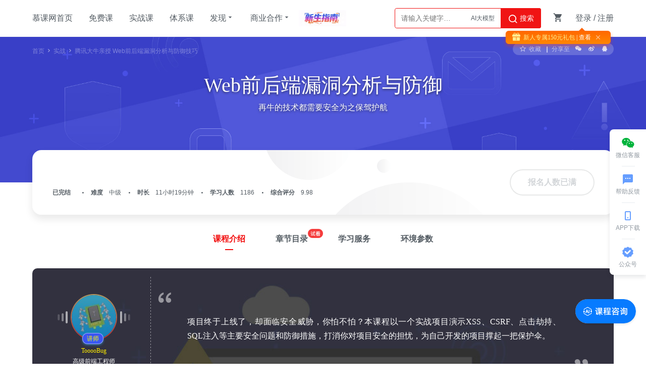

--- FILE ---
content_type: text/html; charset=UTF-8
request_url: https://coding.imooc.com/class/104.html
body_size: 14150
content:


<!DOCTYPE html>
<html>
<head>
    <meta charset="utf-8">
    <title>Web前后端漏洞分析与防御-慕课网实战课程</title>
    <meta http-equiv="X-UA-Compatible" content="IE=edge, chrome=1">
    <meta name="renderer" content="webkit"><meta name="mobile-agent" content="format=wml"; url="https://coding.m.imooc.com/classindex.html?cid=104">
<link rel="alternate" media="only screen and (max-width: 640px)" href="https://coding.m.imooc.com/classindex.html?cid=104">
<meta name="mobile-agent" content="format=xhtml"; url="https://coding.m.imooc.com/classindex.html?cid=104">
<meta name="mobile-agent" content="format=html5"; url="https://coding.m.imooc.com/classindex.html?cid=104">
    <meta property="qc:admins" content="77103107776157736375" />
    <meta property="wb:webmaster" content="c4f857219bfae3cb" />
    <meta http-equiv="Access-Control-Allow-Origin" content="*" />
    <meta http-equiv="Cache-Control" content="no-transform " />
    <meta name="referrer" content="no-referrer-when-downgrade" />
    <meta http-equiv="Cache-Control" content="no-siteapp" />
    <meta name="baidu-site-verification" content="code-BxjA4xPVBm" />
    <meta name="keywords" content="web安全课程" />
    <meta name="description" content="本web安全课程以一个实战项目演示XSS、CSRF、点击劫持、SQL注入等主要安全问题和防御措施，让开发者的网站变得更安全有保障，让黑客无机可趁" />
    
    <link rel="stylesheet" href="//www.imooc.com/static/moco/v1.0/dist/css/moco.min.css?v=202512011118" type="text/css" />
    <link rel="stylesheet" href="//moco.imooc.com/captcha/style/captcha.min.css?t=202512011118" type="text/css">

        
    <style type="text/css">
    .moco-modal-info {
        font-size: 14px;
        line-height: 20px;
    }
    </style>
    





					<link merge="false" rel="stylesheet" type='text/css' href="/static/module/class/content/css/104-less.css?v=202512011118" />
		<link rel="stylesheet" href="/static/lib/swiper/swiper-4.3.3.min.css">
		<script src="/static/lib/swiper/swiper-4.3.3.min.js"></script>
				  
	
    <script src="/static/lib/zhugeio/init.js?v=202512011118"></script>
    <script type="text/javascript">
        var OP_CONFIG={"module":"class","page":"index","userout":0,"usercaution":""};
        OP_CONFIG.isLogin = 0;
        var isLogin = 0;
        var _msg_unread = 0; 
        var _not_unread = 0; 
        var _cartFlag = 0;
        var seajsTimestamp="v=202512011118";
            </script>
    
    
    <link rel="stylesheet" href="//coding.imooc.com/static/module/??common/css/common-less.css,course/css/course-less.css,course/css/precon-less.css,class/common/css/index-less.css?t=202105271913?v=1747127243" type="text/css" />
</head>
<body  class="">

<!--顶部广告位-->
<div id="globalTopBanner"></div>
<!-- 半屏广告位 -->
<div id="halfScreenBanner"></div>

<div id="new_header" >
    <div class="page-container new-header" id="nav"  >
        <ul class="nav-item">
            <li><a href="//www.imooc.com" target="_self" class="imooc">慕课网首页</a></li>
            <li><a href="//www.imooc.com/course/list" target="_self">免费课</a></li>
            <li><a href="/" class="" target="_self">实战课</a></li>
            <li><a href="//class.imooc.com" target="_self">体系课</a></li>
            <li>
                <a>发现<i class="imv2-drop_down"></i></a>
                <div class="nav-box">
					<a href="//coding.imooc.com/evaluation/list" target="_self">评价<i class="icn-new"></i></a>
                    <a href="//www.imooc.com/wiki" target="_self">教程</a>
                    <a href="//www.imooc.com/read" target="_self">专栏</a>
                    <a href="//www.imooc.com/article" target="_self">手记</a>
                    <!-- <a href="//coding.imooc.com/improve" target="_self">提升课</a> -->
                </div>
            </li>
            <li>
                <a>商业合作<i class="imv2-drop_down"></i></a>
                <div class="nav-box">
                    <a href="https://qiye.imooc.com/" target="_blank">企业服务</a>
                    <a href="//www.imooc.com/seek/masters" target="_self">讲师入驻</a>
                    <!-- <a href="//coding.imooc.com/improve" target="_self">提升课</a> -->
                </div>
            </li>
            <li>
                <a href="https://www.imooc.com/activity/swindex" class="banner-sw" target="_self"></a>
            </li>
        </ul>
        <div class="header-right clearfix">
			<div class="search-box">	
			    <div class="input-search"  data-search="top-banner" id="common-input-search">
			        <div class="input-box">
			            <input type="text" class="nav-search-input" data-suggest-trigger="suggest-trigger" placeholder="请输入关键字…" autocomplete="off">
						<div class="hotTags">
						    						</div>
			            <a href="javascript:void(0);" class="nav-searchBtn js-nav-searchBtn">
			                <i class="imv2-search2"></i> 搜索
			            </a>
			        </div>
			        <div class="nav-search-box js-search-wrap hide">
			            <div class="hot">
			                <h2>热搜</h2>
			                <div class="hot-box">
			                </div>
			            </div>
			            <div class="history hide">
                            <h2>最近搜索<a href="javascript:void(0);" data-clear-btn="clear-btn" class="history-clear js-clear-history">清空</a></h2>
                            <div class="history-box" data-suggest-result="suggest-result">
			                </div>
			            </div>
			        </div>
			        <div class="nav-correlate-box hide">
			            <div class="correlate">
			            </div>
			        </div>
			    </div>
			</div>
            <div class="shop-cart" id="shop-cart">
                <a href="//order.imooc.com/pay/cart" class="shop-cart-icon" target="_blank">
                <span class="icon-shopping-cart js-endcart"></span><span class="shopping_icon js-cart-num" data-ordernum="0"  data-cartnum="0" data-prevnum="0" style='display: none'>0</span>
                </a>
                <div class="my-cart" id="js-my-cart"></div>
            </div>
                        <div id="login-area">
                <ul class="header-unlogin clearfix newcomer-box">
                    <li class="header-signin">
                        <a href="//www.imooc.com/user/newlogin" id="js-signin-btn">登录</a> / <a href="//www.imooc.com/user/newsignup" id="js-signup-btn">注册</a>
                    </li>
                    <div class="newcomer-new js-newUser-unlogin">
                    新人专属<span class="js-newcomer-coupon"></span>元礼包<a href="https://www.imooc.com/act/newcomer" target="_blank"> | 查看</a><i class="js-newUser-close"></i>
                    </div>
                </ul>
            </div>
                    </div>
    </div>
</div>






<script>
	var isMarketingPage = 0;
	var _name = "腾讯大牛亲授 Web前后端漏洞分析与防御技巧";
	var _cid = "104";
	var _pirce = "199.00";
		</script>

<script>
    var posterPic = '';
</script>









<!-- 课程type -->
<!-- 课程榜单 -->
<!-- url拼接榜单 -->
<script>
</script>
<div class="course-infos-top"  " style="background-image:url(//img1.sycdn.imooc.com/szimg/5b51c394000180e220000520.jpg);">
	<div class="info-wrap">
		<div class="path">
			<a href="//www.imooc.com">首页</a>
			<i class="icon-right2"></i>
			<a href="/">实战</a>
			<i class="icon-right2"></i>
						<span>腾讯大牛亲授 Web前后端漏洞分析与防御技巧</span>
						<span>
						</span>
		</div>
		<div class="extra">
			<div class='course-collect clearfix js-course-collect' data-type='0' data-cid='104'>
								<i class='imv2-star_outline j'></i><span>收藏</span>
							</div>
			<!-- 分销的分享不同于普通分享 -->
			<div class="share-action bdsharebuttonbox bdshare-button-style0-16 bg" data-bd-bind="1439263858135">
								<span class="shareto">分享至</span>
				<a href="javascript:;" class="share sz-weixin" data-cmd="weixin" title="分享到微信">
				</a>
				<a href="javascript:;" class="share sz-weibo" data-cmd="tsina" title="分享到新浪微博">
				</a>
				<a href="javascript:;" data-cmd="qzone" class="share sz-qq" title="分享到QQ空间">
				</a>
							</div>
		</div>

		<div class="title-box" >
						<h1>Web前后端漏洞分析与防御</h1>
									<h2>再牛的技术都需要安全为之保驾护航</h2>
					</div>
		
		<div class='hide'>
			<h1 class="l">腾讯大牛亲授 Web前后端漏洞分析与防御技巧</h1>
		</div>

	</div>
				<div 
		class="fixed-wrap spring-activity "     	>
				<!-- 大活动倒计时 -->
		<div class="timeout-bigactivity js-timeout-bigactivity" data-endtime="" data-time="1768718179"></div>
				<div class="con">
									<!-- 不在大活动时间内才显示这个图标 -->
																		<!-- 间距调整 -->
																		<div class='info-bar clearfix' style="margin-top:20px">
									<span>已完结</span>
								<i class="imv2-dot_samll"></i>
				<span>难度</span>
				<span class="nodistance">中级</span>
				<i class="imv2-dot_samll"></i>
				<span>时长</span>
				<span class="nodistance">11小时19分钟</span>
				<i class="imv2-dot_samll"></i>
				<span>学习人数</span>
				<span class="nodistance">1186</span>
				<i class="imv2-dot_samll"></i>
				<span>综合评分</span>
				<span class="nodistance">9.98</span>
											</div>
						<div class="btns js-btns " data-pay="1">
												<a href="javascript:;" class="disable-btn" data-cid="104" data-pay="1">
					<span>报名人数已满</span>
				</a>
															</div>

			
			
					</div>
	</div>
</div>

<div class='course-infos-t '>
	<div id='Anchor'></div>
	<div class="comp-tab-t js-comp-tab">
		<ul class='clearfix'>
			<li class="comp-tab-item-first comp-tab-item active ">
				<a href="/class/104.html#Anchor">
									课程介绍
				</a>
				<div class="borderLine"></div>
			</li>
						<li class="comp-tab-item ">
				<a href="/class/chapter/104.html#Anchor" class="zhuge_chapter" data-href="/class/chapter/104.html#Anchor">章节目录<img class="try-mark" src="/static/module/class/chapter/img/try-mark.png" alt=""></a>
				<div class="borderLine"></div>
			</li>
												<li class="comp-tab-item ">
				<a href="/class/learnservice/104#Anchor" target="_self">学习服务</a>
				<div class="borderLine"></div>
			</li>
						
						<li class="comp-tab-item ">
				<a href="/class/104.html#Envir">环境参数</a>

							</li>
								</ul>
	</div>

	<div class='js-fixed course-fixed-nav hide'>
		<div class="nav-wrap">
			<ul class='fixed-nav clearfix'>
				<li class="fixed-nav-item active">
					<a href="/class/104.html#Anchor">
										课程介绍
										</a>
					<div class="borderLine"></div>
				</li>
								<li class="fixed-nav-item ">
					<a href="/class/chapter/104.html#Anchor" class="zhuge_chapter" data-href="/class/chapter/104.html#Anchor">章节目录<img class="try-mark" src="/static/module/class/chapter/img/try-mark.png" alt=""></a>
					<div class="borderLine"></div>
				</li>
																<li class="fixed-nav-item ">
					<a href="/class/learnservice/104#Anchor" target="_self">学习服务</a>
					<div class="borderLine"></div>
				</li>
																<li class="fixed-nav-item ">
					<a href="/class/104.html#Envir">环境参数</a>
					<div class="borderLine"></div>
				</li>
											</ul>

			<div class="buy-con">
				
								<a href="javascript:;" class="r fixed-dis">
					报名人数已满
				</a>
											</div>
		</div>
	</div>

	<!-- 20220618 领券成功弹窗 -->
		
	<section class="coupon-success-modal js-couponModal" style="display:none">
		<div class="modal-box">
		<div class="coupon-box coupon-box1">
            <div class="coupon_item coupon-2800"></div>
            <div class="coupon_item coupon-1950"></div>
			<div class="coupon_item coupon-1600"></div>
            <div class="coupon_item coupon-1200"></div>
            <div class="coupon_item coupon-1000"></div>
        </div>
        <div class="coupon-box coupon-box2">
            <div class="coupon_item coupon-600"></div>
            <div class="coupon_item coupon-300"></div>
            <div class="coupon_item coupon-200"></div>
            <div class="coupon_item coupon-150"></div>
            <div class="coupon_item coupon-80"></div>
			<div class="coupon_item coupon-10"></div>
        </div>
			
			<div class="modal-btns">
				<a href="//order.imooc.com/coupon" target="_blank" class="btn look"></a>
				<a href="//www.imooc.com/act/june2024" target="_blank" class="btn back js-couponModal-back"></a>
			</div>
		</div>
	</section>

		<!-- 套餐 -->
			<div class="info-video clearfix" style="background-image: url(//img1.sycdn.imooc.com/szimg/595cb94700014b0d09000500.jpg);background-size:cover">
		<div class="mark top-mark"></div>
		<div class="mark bottom-mark"></div>
		<div class="doshed"></div>
		<div class="dec-box">
			<p>项目终于上线了，却面临安全威胁，你怕不怕？本课程以一个实战项目演示XSS、CSRF、点击劫持、SQL注入等主要安全问题和防御措施，打消你对项目安全的担忧，为自己开发的项目撑起一把保护伞。</p>
		</div>
				<div class="detail-white-box l" style="display: none;">
			<div class="detailContent">
				<div class="introduce" data-text="&amp;lt;p&amp;gt;曾担任腾讯高级前端工程师，对Web前端领域的技术和方向有着深厚的功底，喜欢研究前沿技术，对前端HTML、CSS、JavaScript、Python等均有涉猎。翻译过多门技术书籍，是个博学多才的老师&amp;lt;/p&amp;gt;

&amp;lt;p&amp;gt;曾负责各种大型富交互Web项目的技术选型、架构和代码编写，实战经验十分丰富&amp;lt;/p&amp;gt;
"></div>
			</div>
						<div class="division clearfix">
				<h3 class="l">讲师其他课程</h3>
				<p class="r"></p>
			</div>


			<div class="recommend clearfix">
								<a href="https://coding.imooc.com/class/164.html" target="_blank">
										<div class="item l clearfix" id="item0" style="margin-right: 32px">
						
							<img alt="系统讲解CSS，工作应用+面试一步搞定" src="//img1.sycdn.imooc.com/szimg/5a24c8840001af4405400300-360-202.jpg" class="l">

							<div class="textCon">
								<div class="className">系统讲解CSS，工作应用+面试一步搞定</div>
								<div class="typeNumCon">
									<span class="type">实战</span>
																		<span class="difficulty">初级</span>
																		<span class="headImg"></span>

									<span class="peopleNum"><i class="imv2-set-sns"></i>2568</span>
								</div>
								<div class="priceDiscount clearfix">
																		<div class="price l">￥149.00</div>
									
								</div>

							</div>

						</div>
				</a>
				
			</div>
			
		</div>
		<div class="teacher-right-box r">
			<div class="teacher">
				<a href="http://www.imooc.com/u/5113435" target="_blank">
					<div class='headPortrait headPortrait-annimate'>
						<img src="//img1.sycdn.imooc.com/user/58db28670001430601800180-100-100.jpg">
					</div>
					<div class='nickname'>TooooBug</div>
				</a>
				<div class="t-name">讲师</div>
				<p>高级前端工程师</p>
			</div>
			<div class="jiao" style="display: none;"></div>
		</div>
	</div>
		<!-- 试看视频列表 -2019.01.24-->
	<div id="video-wrap">
		<div id="video-box">
			<div class="video-title">
				<h2>课程预览</h2>
				<div id="js-close-mediaview" class="close-mediaview imv2-close"></div>
			</div>
			<!-- <div id="try-video-container"></div> -->
			<ul class="video-list">
			</ul>
		</div>
		<div class="next-mask" id="next-mask">
			<div class="next-content">
				<div class="wechat-box js-wechat-box">
					<a href="javascript:void(0)" class="moco-icon-close moco-modal-close wechat-close js-wechat-close"></a>
					检测到您还没有关注慕课网服务号，无法接收课程更新通知。请扫描二维码即可绑定<div style="text-align:center">
						<img width="100%" src="">
					</div>
				</div>
				<div id="next-media-content"></div>
				<a href="javascript:;" class="view-again js-view-again">
					<i class="sz-replay"></i>重新观看
				</a>
			</div>
			<i class="helper"></i>
		</div>
	</div>
	
    	
</div>

<div class="infolayout clearfix">
	

		<div class="appendtemplate " >
		<!--ES_BEGIN-->
				<div class="introduce-content">
	<div class="section1">
		<div class="wrap-box">
			<h3>Web开发离不开Web安全</h3>
			<h6>开发路上遇到困境，不是技术能力问题，而是你没有重视这些小问题！</h6>
			<div class="bottom-box">
				<div class="b box1">
					<div class="top-box">开发中<br>疏忽代码漏洞</div>
					<p>据统计，平均每1500行代码就<br>会有一个漏洞</p>
				</div>
				<div class="b box2">
					<div class="top-box">Web开发者<br>求职要求</div>
					<p>中大型企业非常重视Web开发<br>安全，面试必问的题目</p>
				</div>
				<div class="b box3">
					<div class="top-box">技术与安全<br>同等重要</div>
					<p>掌握开发技术的同时，也应该<br>掌握Web安全漏洞防御技能</p>
				</div>
			</div>
		</div>
	</div>
	<div class="section2">
		<div class="wrap-box">
			<h3>程序猿眼里的Web安全</h3>
			<h6>项目开发遇到这些异常问题，你怕不怕？</h6>
			<div class="bottom-box">
				<div class="b left-box">
					<li>网站任意数据被窃取</li>
					<li>用户密码和登录态异常</li>
					<li>冒充用户、损害自身网站名誉</li>
					<li>猜解密码、获取数据、删库删表</li>
				</div>
				<div class="b right-box">
					<li>获取Cookies信息</li>
					<li>盗取用户资金（转账、消费）问题</li>
					<li>非法获取个人资料</li>
					<li>网站权限操作</li>
				</div>
			</div>
		</div>
	</div>
	<div class="section3">
		<div class="wrap-box">
			<div class="left">
				<h3>前后端开发者<br>应对Web安全的防御技能</h3>
				<p>课程以Node.js讲解为主、PHP为扩展。这里没有开发语言的限制，<br>防御原理都是相通的，建立编程安全思维，运用到实际开发的每个<br>角落</p>
				<div class="flag">
					<div class="f">前端</div>
					<div class="arrows"></div>
					<label>XSS  /  CSRF  /  Cookie  /  点击劫持  /  传输安全</label>
				</div>
				<div class="flag">
					<div class="f">后端</div>
					<div class="arrows"></div>
					<label>密码安全  /  SQL注入  /  上传  /  信息泄露</label>
				</div>
			</div>
			<div class="right"></div>
		</div>
	</div>
	<div class="section4">
		<div class="wrap-box">
			<h3>完善Web安全防御体系全过程</h3>
			<div class="bottom-box">
				<div class="box">
					<div class="img m1"></div>
					<h6>从基本原理开始讲起</h6>
					<p>结合大型企业真实漏洞案例，学会分析漏洞，掌握基本Web前后端安全知识</p>
				</div>
				<div class="box b2">
					<div class="img m2"></div>
					<h6>真实漏洞现场修复</h6>
					<p>手把手带你在实战项目中修复真实漏洞，强化解决问题能力，掌握高效防御技能</p>
				</div>
				<div class="box">
					<div class="img m3"></div>
					<h6>扩展+面试</h6>
					<p>讲解社会工程学等知识，教你防止信息大范围泄露；问答式讲解安全防御面试知识点</p>
				</div>
			</div>
		</div>
	</div>
	<div class="section5">
		<div class="wrap-box">
			<h3>学员专享增值服务</h3>
			<div class="bottom bottom-left">
				<div class="img img-left"></div>
				<div class="title left-title">
					<h6>问答专区</h6>
					<p class="p1">讲师集中答疑</p>
					<p class="p2">关于本课程的问题都可在问答区随时提问，<br>讲师会进行集中答疑</p>
				</div>
			</div>
			<div class="bottom bottom-right">
				<div class="img img-right"></div>
				<div class="title right-title">
					<h6>源码开放</h6>
					<p class="p1">整套代码下载</p>
					<p class="p2">课程代码完全开放给你，你可以根据所学知识，<br>自行修改、优化</p>
				</div>
			</div>
		</div>
	</div>
	<div class="section6">
		<div class="wrap-box">
			<div class="top-box">
				<h3>适合人群及技术储备要求</h3>
				<p>本课程是Web安全的入门课程，从零开始学习Web安全原理，适合有一定开发经验，想提升自己代码安全性；<br>
				亦或是想从事安全方面的开发人员</p>
				<h6>技术储备要求</h6>
				<p>熟悉HTML 、JavaScript<br>掌握Node.js、 Koa基础知识<br>掌握PHP、MySQL基础知识</p>
			</div>
			
		</div>
	</div>

</div>
				<!--ES_END-->
	</div>
		
			
		<div class="related-recommend-box">
		<h1>相关推荐</h1>
		<div class="swiper-container1">
    		<div class="swiper-wrapper">
				    		  	<div class="swiper-slide js-xiangguantuijian">
					  <a href="https://coding.imooc.com/class/164.html">
					  	<img src="//img1.sycdn.imooc.com/szimg/638da85d09ecdd9d05400304.jpg" alt="">
						<div class="signUp-number">
							<span>2568人报名</span>
						</div>
												<div class="classKinds" style="background-image: url('/static/module/common/img/shizhan.png');background-size:cover"></div>
											  </a>
				</div>
				    		  	<div class="swiper-slide js-xiangguantuijian">
					  <a href="https://www.imooc.com/learn/10">
					  	<img src="//img1.sycdn.imooc.com/5fe43db00001205a05400304.jpg" alt="">
						<div class="signUp-number">
							<span>469358人报名</span>
						</div>
												<div class="classKinds" style="background-image: url('/static/module/common/img/free.png');background-size:cover"></div>
											  </a>
				</div>
				    		  	<div class="swiper-slide js-xiangguantuijian">
					  <a href="https://www.imooc.com/learn/36">
					  	<img src="//img1.sycdn.imooc.com/5fe442db000177d805400304.jpg" alt="">
						<div class="signUp-number">
							<span>741935人报名</span>
						</div>
												<div class="classKinds" style="background-image: url('/static/module/common/img/free.png');background-size:cover"></div>
											  </a>
				</div>
				    		  	<div class="swiper-slide js-xiangguantuijian">
					  <a href="https://www.imooc.com/learn/706">
					  	<img src="//img1.sycdn.imooc.com/5fe442f400019b2305400304.jpg" alt="">
						<div class="signUp-number">
							<span>96795人报名</span>
						</div>
												<div class="classKinds" style="background-image: url('/static/module/common/img/free.png');background-size:cover"></div>
											  </a>
				</div>
				    		</div>
		  </div>
		  <!-- Add Arrows -->
		  <div class="swiper-btn swiper-button-next1"></div>
    	  <div class="swiper-btn swiper-button-prev1"></div>
	</div>
		
		<div class="envir-box " id="Envir">
		<h1>环境参数</h1>
		<div class="detail-box">
			<ul class="clearfix">
								<li class="l ">
					<span class="detail-tag">框架</span>
					<i class="triangle"></i>
					<span class="detail">Node.js &gt;= 7.6 Koa &gt;= 2.0</span>
				</li>
								<li class="l ">
					<span class="detail-tag">开发系统</span>
					<i class="triangle"></i>
					<span class="detail">不限</span>
				</li>
								<li class="l ">
					<span class="detail-tag">环境配置</span>
					<i class="triangle"></i>
					<span class="detail">不限</span>
				</li>
								<li class="l ">
					<span class="detail-tag">数据库</span>
					<i class="triangle"></i>
					<span class="detail">MySQL &gt;= 5.5</span>
				</li>
								<li class="l ">
					<span class="detail-tag">开发工具</span>
					<i class="triangle"></i>
					<span class="detail">Sublime Text 3</span>
				</li>
							</ul>
		</div>
	</div>
	
	
		<div class="user-evaluation-box">
		<div class="user-evalustion">
			<h2>万事俱备 只等你来</h2>
			<ul class="clearfix">
								<li class="l">
					<div class="user-box clearfix">
						<img src="//img1.sycdn.imooc.com/user/5832522600010e7e06400640-100-100.jpg" width="64" height="64">
						<p class="user-name">闹小志</p>
						<div class="user-text-box">
							<p class="star js-bstar">
								<span class='star'><img src="/static/module/evaluation/index/img/good-reputation.svg"><span>好评</span></span>
							</p>
						</div>
					</div>
					<p class="content" title="前端工作者，我平时工作对安全方面的考虑不太多，除了用rsa给用户密码做了传输过程中的加密，xss攻击都是后端来做处理。课程总体，老师思路非常清晰，对我有很大帮助，在未来的工作中，会多注意前端安全方面的隐患。">前端工作者，我平时工作对安全方面的考虑不太多，除了用rsa给用户密码做了传输过程中的加密，xss攻击都是后端来做处理。课程总体，老师思路非常清晰，对我有很大帮助，在未来的工作中，会多注意前端安全方面的隐患。</p>
				</li>
								<li class="l">
					<div class="user-box clearfix">
						<img src="/static/module/common/img/avatar_default.png" width="64" height="64">
						<p class="user-name">匿名用户</p>
						<div class="user-text-box">
							<p class="star js-bstar">
								<span class='star'><img src="/static/module/evaluation/index/img/good-reputation.svg"><span>好评</span></span>
							</p>
						</div>
					</div>
					<p class="content" title="学习里百分之六十的课程，真心觉得老师很用心。很多人都低估了这门课程的价值，课程里学到了很多关于安全之外而我们又无法逃避的东西。这是目前我在实战课程里学到的最好的课程。希望老师接下来出更多更好的课程，支持你！">学习里百分之六十的课程，真心觉得老师很用心。很多人都低估了这门课程的价值，课程里学到了很多关于安全之外而我们又无法逃避的东西。这是目前我在实战课程里学到的最好的课程。希望老师接下来出更多更好的课程，支持你！</p>
				</li>
								<li class="l">
					<div class="user-box clearfix">
						<img src="//img1.sycdn.imooc.com/user/55e4428a00019aea02140199-100-100.jpg" width="64" height="64">
						<p class="user-name">movinglight</p>
						<div class="user-text-box">
							<p class="star js-bstar">
								<span class='star'><img src="/static/module/evaluation/index/img/good-reputation.svg"><span>好评</span></span>
							</p>
						</div>
					</div>
					<p class="content" title="实战中的应用还是需要慢慢磨练，通过这个课程了解了开发中的各种安全问题，感觉在大二前后端的学习结束后通过这门课做一个深入提高可以说是相当有用了。">实战中的应用还是需要慢慢磨练，通过这个课程了解了开发中的各种安全问题，感觉在大二前后端的学习结束后通过这门课做一个深入提高可以说是相当有用了。</p>
				</li>
							</ul>
			<a href="/class/evaluation/104.html#Anchor" class="more">查看全部<span>273</span>条用户评价</a>
		</div>
	</div>
	
		
	<div class="preconsultation" id="Prchor">
		<div class="w question-input">
			<input type="text" placeholder="输入你的课程咨询问题" class="input-block js-inputcont" data-can-search="true" data-pagesize="6">
			<div class="question-btn js-question-btn" data-cid="104">提问</div>
		</div>
		<div class="w question-contain js-load-prelist" data-cid="104">
			<div class="comp-loading">
				<i class="sz-loading"></i>
				<span class="text">数据加载中...</span>
			</div>
		</div>
	</div>

	
	<div id="js-load-LearnPath" class="w learnpath" data-id="104">

	</div>
	
	<div class="w shizhan-recommendcourse js-recom-course" data-id="104">

	</div>

	
	<!-- <div class="w info-recommendcourse js-prelearn" data-id="104">
	</div> -->
	


</div>



<div id="footer">
<div class="waper">
    <div class="footerwaper clearfix">
        <div class="followus r">
            <a class="followus-favorites" href="javascript:;" title="收藏">
                <span class="imv2-star1"></span>
                <div class="favorites-tips">
                    <span class="imv2-star-revert"></span>
                    使用<b> Ctrl+D </b>可将网站添加到书签
                </div>
            </a>
            <a class="followus-weixin" href="javascript:;" title="微信">
                <span class="imv2-weixin11"></span>
                <div class="flw-weixin-box"></div>
            </a> 
            <a class="followus-weibo" rel="nofollow" href="http://weibo.com/u/3306361973"  target="_blank" title="新浪微博">
                <span class="imv2-weibo11"></span>
            </a>
            <a class="followus-qzone" rel="nofollow" href="http://user.qzone.qq.com/1059809142/" target="_blank" title="QQ空间">
                <span class="imv2-qq11"></span>
            </a>
        </div>
        <div class="footer_intro l">
            <div class="footer_link">
                <ul>
                    <li><a href="//qiye.imooc.com" target="_blank">企业服务</a></li>
                    <li><a href="//www.imooc.com/index/sitemap.html" target="_blank">网站地图</a></li>
                    <li><a href="//www.imooc.com/" target="_blank">网站首页</a></li>
                    <!-- <li><a href="//www.imooc.com/index/companytrain" target="_blank" title="企业合作">企业合作</a></li> -->
                    <li><a href="//www.imooc.com/about/us" target="_blank">关于我们</a></li>
                    <li> <a href="//www.imooc.com/about/contact" target="_blank">联系我们</a></li>
                    <li> <a href="//www.imooc.com/seek/masters" target="_blank">讲师招募</a></li>
                     <li> <a href="//www.imooc.com/help/cate/19" target="_blank">帮助中心</a></li>
                    <li> <a href="//www.imooc.com/user/feedback?coding" target="_blank">意见反馈</a></li>
                    <!-- <li><a href="http://daxue.imooc.com/" target="_blank">慕课大学</a></li> -->
                    <li><a href="//git.imooc.com" target="_blank">代码托管</a></li>
                    <!-- <li> <a href="//www.imooc.com/about/friendly" target="_blank">友情链接</a></li> -->
                    <!-- <li><a href="http://www.imooc.com/about/us" target="_blank">关于我们</a></li> -->
                </ul>
            </div>
            <p>Copyright © 2026 imooc.com All Rights Reserved | <a rel="nofollow" href="https://beian.miit.gov.cn/" style="color: #787D82;" target="_blank">京ICP备12003892号-11</a> <a rel="nofollow" href="http://www.beian.gov.cn/portal/registerSystemInfo?recordcode=11010802030151" style="margin:0 5px;color: #787D82;" target="_blank"><i class="beian"></i>京公网安备11010802030151号</a></p>
        </div>
    </div>
    </div>
</div>
<!-- 新人有礼入口-->



<div id="J_GotoTop" class="elevator">
    <a href="javascript:void(0)" class="elevator-weixin">
        <i class="sz-weixin"></i>
        <span>微信客服</span>
        <div class="elevator-weixin-box">
            <p class="wx-title">购课补贴<br>联系客服咨询优惠详情</p>
            <div class="wx-code"></div>
        </div>
    </a>
    <a href="//www.imooc.com/help" class="elevator-faq" target="_blank">
        <i class="sz-message"></i>
        <span>帮助反馈</span>
    </a>    
    <a href="//www.imooc.com/mobile/app" target="_blank" class="elevator-app">
        <i class="sz-appdownload"></i>
        <span>APP下载</span>
        <div class="elevator-app-box">
            <p class="app-title">慕课网APP<br>您的移动学习伙伴</p>
            <div class="app-code"></div>
        </div>
    </a>
    <a href="javascript:void(0)" class="elevator-gzh">
        <i class="imv2-wancheng3"></i>
        <span>公众号</span>
        <div class="elevator-gzh-box">
            <p class="gzh-title">扫描二维码<br>关注慕课网微信公众号</p>
            <div class="gzh-code"></div>
        </div>
    </a>
    
    <a href="//order.imooc.com/pay/sharegoods"  class="elevator-dist" style="display:none;" target="_blank">
        <i class=""></i>
        <span class="">分销返利</span>
    </a>
    <!-- <a href="//www.imooc.com/act/invite"  class="elevator-dist"  target="_blank">
        <i class=""></i>
        <span class="">邀请有奖</span>
    </a> -->
    
    <a href="javascript:void(0)" class="elevator-top no-goto" style="display:none" id="backTop">
        <i class="sz-arrow-up"></i>
        <span class="">返回顶部</span>
    </a>
</div>

<!-- 右侧浮动广告位 -->
<div id="globalRightFloat"></div>




<script type="text/javascript" src="//moco.imooc.com/static/monitor/error.js"></script>
<script src="/passport/static/scripts/ssologin.js?v=2.0"></script>
<script type="text/javascript" src="/static/module/common/js/common.js?v=202512011118"></script>
<script type="text/javascript" src="//www.imooc.com/static/moco/v1.0/dist/js/moco.min.js?v=202512011118"></script>
<script src="//moco.imooc.com/captcha/script/captcha.min.js?v=202512011118"></script>




<script>
	
	if(!Uint16Array.prototype.slice){
		Uint16Array.prototype.slice = function(){
			return new Uint16Array(this).subarray(this.arguments);
		}
	}
</script>
    <script src='/static/lib/jquery-fly/jquery.fly.js'></script>
	<script src='/static/lib/jquery-qrcode/qrcode.js'></script>
					<script>
	    window.GlobalConf = {
	        course: '104',
	        user: '',
	        price: '199.00',
	        title: 'Web前后端漏洞分析与防御',
	        numbers: '1186',
	        wap_pic: '//img1.sycdn.imooc.com/szimg/5fe43fec089b5ce402160304.jpg',
	        name: 'Web前后端漏洞分析与防御',
	        easy_type: '中级',

	    }
	</script>
	<script>
		// 诸葛io埋点
		$('.zhuge_package').on('click',function(event){
			zhugeFun('ClickSet',this)
			event.preventDefault();
		})
		$('.zhuge_chapter').on('click',function(event){
			zhugeFun('ClickCatalog',this)
			event.preventDefault();
		})
		$('.zhuge_consult').on('click',function(event){
			zhugeFun('ClickConsult',this)
			event.preventDefault();
		})
		$('.zhuge_evaluate').on('click',function(event){
			zhugeFun('ClickEvaluate',this)
			event.preventDefault();
		})
		var zhugeFun = function(name,_this){
			zhuge.track(name, {
				'CID': window.GlobalConf.course
			},function(){
				var href = $(_this).attr('data-href')
				location.href = href;
			});
		}
	</script>
    <script data-entry="class/index">
		requirejs(['class/index','class/package/index'], function(){});
    (function(){
    	var imgPic = '//img1.sycdn.imooc.com/szimg/59eeb03e0001ebc105400300-280-160.jpg' || 'https://www.imooc.com/static/img/index/logo_new.png',
            text = '我正在参加@慕课网 的一门课程【' + '腾讯大牛亲授 Web前后端漏洞分析与防御技巧' + '】，很不错哦！快来一起学习吧！', //节名称
            url ;
    	function setConf(cmd,config){
    		config.bdText = text;
            config.bdPic = imgPic;
			if (window.dist_url) {
                config.bdUrl = window.dist_url;
            }else{
            	config.bdUrl = 'https://coding.imooc.com' + window.location.pathname;
            }
            return config;
		}
        window._bd_share_config = {
            "common": {
                "bdSnsKey": {
                  'tsina':'2788596354'
                },
                "bdMini": "2",
                "bdMiniList": false,
                "bdStyle": "0",
                "bdSize": "16",
                "onBeforeClick":setConf
            },
            "share": {}
        };
        with(document) 0[(getElementsByTagName('head')[0] || body).appendChild(createElement('script')).src = '/static/lib/baiduShare/api/js/share.js?v=89860593.js?cdnversion=' + ~(-new Date() / 36e5)];
      })();
	</script>

		<script>
		var script = document.createElement('script');
		script.src = 'https://file.mukewang.com/imooc-sale-bK-STD6D.js';
		document.head.appendChild(script);
		document.body.insertAdjacentHTML('beforeend', '<imooc-sale-component></imooc-sale-component>');
		</script>

<script data-entry="class/chapter/player">requirejs(['class/chapter/player']);</script>
<script data-entry="class/comparison/contrastbar">requirejs(['class/comparison/contrastbar']);</script>
<script>
	var option = {
	  slidesPerView: 4,
      spaceBetween: 15,
	  slidesPerGroup: 4,
	//   loopAdditionalSlides:4,
	  loop: true,
      loopFillGroupWithBlank: true,
	//   freeMode : true,
      observer: true,//修改swiper自己或子元素时，自动初始化swiper
      observeParents: true,//修改swiper的父元素时，自动初始化swiper
    }

	if ($(".js-xiangguantuijian").length<=4) {
		$('.swiper-btn').hide();
	} else {
		option.navigation = {
			nextEl: '.swiper-button-next1',
			prevEl: '.swiper-button-prev1',
			disabledClass: 'my-button-disabled',
		}
	}
	if ($(".js-xiangguantuijian").length==1) {
		$(".js-xiangguantuijian")[0].siblings().remove()
		$('.classKinds').css('left','230px')
	}else if($(".js-xiangguantuijian").length==2){
		// $(".js-xiangguantuijian")[].remove()
		// $(".js-xiangguantuijian")[3].remove()
		$(".js-xiangguantuijian").css('margin-right','15px')
	}else if($(".js-xiangguantuijian").length==3){
		// $(".js-xiangguantuijian")[2].nextSibling().remove()
		$(".js-xiangguantuijian").css('margin-right','15px')
	}
    var swiper1 = new Swiper('.swiper-container1', option);

  </script>
<script>
$(document).ready(function() {
	var zhugeTrackObj = {
		'Category': '实战',
		'Name': '腾讯大牛亲授 Web前后端漏洞分析与防御技巧',
		'CID': '104',
		// 'Direction': '',
		'Price': parseFloat('199.00'),
		'Students': parseFloat('1186'),
		'Score': parseFloat('9.98'),
		'Teacher': 'TooooBug',
		'isCompared':''
	};
	// 诸葛统计
	zhuge.track('ContentPage', zhugeTrackObj);
});
</script>


<div class="comp-modal-overlay"></div>
<div class="modal modal-buy" id="before-buy-modal">
    <div class="inner">
        <div class="header">
            <strong class="tit">购买课程</strong>
            <a href="javascript:;" class="help">帮助？</a>
        </div>
        <div class="content">
            <div class="infos">
                <span class="name">腾讯大牛亲授 Web前后端漏洞分析与防御技巧</span>
                <span class="price">
																	<i>&yen;</i><b>199</b><i>.00</i>
								</span>
                <span class="deadline">
					
					                </span>
            </div>
        </div>
        <div class="footer">
            <a href="javascript:;" class="cancel-btn" rel="modal:close">取消</a>
            <a data-href="/pay/buynow/cid/104" href='javascript:;' class="go-pay-btn">去支付</a>
        </div>
    </div>
</div>
<div class="modal modal-dist-share" id="modal-dist-share">
	<div class="close-dist-share imv2-close js-close-distShare"></div>
	<div class="inner">
		<div class="content">
			<div class="dist-share-box" data-bd-bind="1439263858135">
				<h2>邀请好友学习</h2>
				<p class="share-msg">每邀请一位你将得 <span>¥</span> </p>
				<div class="share-box">
					<div class="wechat-box">
						<h3>微信邀请</h3>
						<div id="wx_qrcode"></div>
					</div>
					<div class="other-box">
						<h3>链接邀请</h3>
						<div class="copy-url">
							<input class="js-dist-content" type="text" value="" /><button class="js-copy-dist">复制链接</button>
						</div>
						<h3 class="js-hide-head">海报邀请</h3>
						<span data-id="104"  class="js-poster">点击生成海报</span>
					</div>
				</div>
				<!--<div class="dist-more"><a href="javascript:void(0);" onclick="$('#js-signin-btn').click();" target="_blank" class='share'>更多分享赚学费 >></a></div>-->
			</div>
		</div>
	</div>
</div>
<div class="modal modal-dist-poster" id="modal-dist-poster">
	<div class="content">
		<span class="sz-close-h js-close-poster"></span>
		<input type="hidden" class="js-short-url" value="">
		<div class="poster-content" id="canvas-contnet">
						<div class="poster-content-1">
				<img class="poster-logo" src="/static/module/img/poster/logo_new.png" alt="">
				<div class="user-info js-poster-avator">
					<img class="header-img"/>
					<p class="nickname js-header-nickname"></p>
											<p>向您推荐</p>
									</div>
				<div class="course-desc-box">
					<dl>
						<dt>腾讯大牛亲授 Web前后端漏洞分析与防御技巧</dt>
						<div class="dist_trait" id="dist_trait">
													</div>
					</dl>
				</div>
				<div class="course-info-bar">
					<div class="course-price">
											<h3>￥199.00</h3>
						<div class="bar-top">
							<span>中级难度</span>
							<span class="itline">/</span>
							<span>1186 人在学</span>
						</div>
										</div>
					<div class="course-short-qrode">
						<div id="qrcode" class="two-code"></div>
						<p>扫码学习</p>
					</div>
				</div>
			</div>
					</div>
		<div class="canvas-img-content" id="canvas-image">
		</div>
		<p class="friend-tips">如无法下载使用图片另存为</p>
		<span class="js-down-poster">下载海报</span>
	</div>
</div>
<!--有问题找我呀-->
<div class="wx_question-btn js-checkme" style="display:none;"></div>
<div class="js-qrcode-modal">
	<div class="qrcode-modal">
		<div class="qrcode-modal-header">
			<h3>学习咨询</h3>
            <p>选课、学习遇到问题？</p>
            <p>扫码添加指导老师 1V1 帮助你！</p>
			<span class="close imv2-close js-close"></span>
        </div>
                <p class="tip1">添加后老师会第一时间解决你的问题</p>
    </div>
</div>

<div style="display: none">
<script>
var _hmt = _hmt || [];
(function() {
  var hm = document.createElement("script");
  hm.src = "//hm.baidu.com/hm.js?c1c5f01e0fc4d75fd5cbb16f2e713d56";
  var s = document.getElementsByTagName("script")[0];
  s.parentNode.insertBefore(hm, s);
})();
</script>
<script>
(function(){
    var bp = document.createElement('script');
    var curProtocol = window.location.protocol.split(':')[0];
    if (curProtocol === 'https') {
        bp.src = 'https://zz.bdstatic.com/linksubmit/push.js';
    }
    else {
        bp.src = 'http://push.zhanzhang.baidu.com/push.js';
    }
    var s = document.getElementsByTagName("script")[0];
    s.parentNode.insertBefore(bp, s);
})();
</script>
</div>

</body>
</html>


--- FILE ---
content_type: text/html;charset=utf-8
request_url: https://order.imooc.com/pay/cartorder?jsonpcallback=jQuery111306774693799158191_1768718182750&_=1768718182751
body_size: 169
content:
jQuery111306774693799158191_1768718182750({"result":0,"data":{"order":0,"cart":0},"msg":"\u6210\u529f"})

--- FILE ---
content_type: text/html; charset=UTF-8
request_url: https://www.imooc.com/common/activity-grantcoupon?callback=jQuery111306774693799158191_1768718182753&_=1768718182754
body_size: 12
content:
jQuery111306774693799158191_1768718182753({"result":0,"data":{"activity_open":1,"coupon":150},"msg":"\u6210\u529f"})

--- FILE ---
content_type: text/css
request_url: https://coding.imooc.com/static/module/class/content/css/104-less.css?v=202512011118
body_size: 1245
content:
.introduce-content{width:100%}.introduce-content .section1{height:358px;width:100%;background:url(/static/module/class/content/img/104/section1-bg.png)}.introduce-content .section1 .wrap-box{margin:0 auto;height:100%;width:967px;text-align:center;position:relative}.introduce-content .section1 .wrap-box h3{font-size:36px;color:#fff;padding-top:65px;padding-bottom:7px}.introduce-content .section1 .wrap-box h6{font-size:16px;color:#fff}.introduce-content .section1 .wrap-box .bottom-box{height:240px;width:100%;overflow:hidden;border-radius:10px;background:#fff;position:absolute;top:191px;box-shadow:0 22px 35px 0 rgba(80,97,227,.2)}.introduce-content .section1 .wrap-box .bottom-box .b{width:218px;padding-left:55px;padding-top:46px;float:left}.introduce-content .section1 .wrap-box .bottom-box .b .top-box{margin:0 auto;height:83px;width:110px;padding-top:23px;box-sizing:border-box;font-size:18px;color:#5061e3;font-weight:700;background:url(/static/module/class/content/img/104/section1-1.png) no-repeat center center}.introduce-content .section1 .wrap-box .bottom-box .b p{padding-top:25px;font-size:14px}.introduce-content .section1 .wrap-box .bottom-box .box2{padding-left:105px}.introduce-content .section1 .wrap-box .bottom-box .box3{padding-left:105px}.introduce-content .section2{height:584px;width:100%;background:#f3f5f7}.introduce-content .section2 .wrap-box{height:100%;width:1020px;margin:0 auto;text-align:center;position:relative;background:url(/static/module/class/content/img/104/section2-bg-1.png) no-repeat center center}.introduce-content .section2 .wrap-box h3{font-size:36px;color:#5061e3;padding-top:167px;padding-bottom:7px}.introduce-content .section2 .wrap-box h6{font-size:16px}.introduce-content .section2 .wrap-box .bottom-box{width:695px;height:311px;position:absolute;left:50%;margin-left:-347px;bottom:0;overflow:hidden;background:url(/static/module/class/content/img/104/section2-bg-2.png)}.introduce-content .section2 .wrap-box .bottom-box .b{width:230px;height:118px;padding-top:130px;padding-left:40px;padding-right:40px;float:left;text-align:left}.introduce-content .section2 .wrap-box .bottom-box .b li{line-height:22px;font-size:14px;list-style:none;line-height:25px}.introduce-content .section2 .wrap-box .bottom-box .b li::before{content:'';display:inline-block;height:6px;width:6px;border-radius:50%;background:#ffe954;margin-right:10px;vertical-align:middle}.introduce-content .section3{height:488px;width:100%}.introduce-content .section3 .wrap-box{height:100%;width:1012px;margin:0 auto;padding-top:65px;box-sizing:border-box;overflow:hidden}.introduce-content .section3 .wrap-box .left{float:left;width:49%;margin-left:60px}.introduce-content .section3 .wrap-box .left h3{font-size:36px;color:#5061e3;margin-bottom:13px}.introduce-content .section3 .wrap-box .left p{line-height:25px;margin-bottom:50px}.introduce-content .section3 .wrap-box .left .flag{margin-bottom:30px}.introduce-content .section3 .wrap-box .left .flag .f{width:52px;height:28px;background:#5061e3;float:left;color:#fff;text-align:center;font-size:16px;border-radius:4px;position:relative;top:-4px}.introduce-content .section3 .wrap-box .left .flag .arrows{height:0;width:0;border-top-width:14px;border-bottom-width:14px;border-left-width:10px;border-right-width:0;border-style:solid;border-color:#5061e3;border-top-color:transparent;border-bottom-color:transparent;float:left;position:relative;left:-2px;top:-4px;margin-right:17px}.introduce-content .section3 .wrap-box .right{height:317px;width:445px;float:left;margin-top:27px;background:url(/static/module/class/content/img/104/section3-bg.png)}.introduce-content .section4{height:450px;width:100%;background:#f3f5f7}.introduce-content .section4 .wrap-box{height:100%;width:985px;margin:0 auto;text-align:center;padding-top:60px}.introduce-content .section4 .wrap-box h3{font-size:36px;color:#5162e3;margin-bottom:30px}.introduce-content .section4 .wrap-box h6{font-size:16px;color:#5162e3;margin-bottom:10px;margin-top:27px;font-weight:700}.introduce-content .section4 .wrap-box p{line-height:25px}.introduce-content .section4 .wrap-box .bottom-box{width:100%;overflow:hidden;margin-top:30px}.introduce-content .section4 .wrap-box .bottom-box .box{width:205px;float:left;margin-left:60px;margin-right:60px}.introduce-content .section4 .wrap-box .bottom-box .box .img{width:66px;height:66px;margin:0 auto;background:url(/static/module/class/content/img/104/sprite.png)}.introduce-content .section4 .wrap-box .bottom-box .box .m1{background-position:0 0}.introduce-content .section4 .wrap-box .bottom-box .box .m2{background-position:-91px 0}.introduce-content .section4 .wrap-box .bottom-box .box .m3{background-position:-182px 0}.introduce-content .section4 .wrap-box .bottom-box div:nth-of-type(2){margin-left:70px}.introduce-content .section5{height:399px;width:100%;background:#5061e3;color:#fff}.introduce-content .section5 .wrap-box{height:100%;width:990px;margin:0 auto;text-align:center;overflow:hidden}.introduce-content .section5 .wrap-box h3{font-size:36px;margin-bottom:50px;margin-top:60px}.introduce-content .section5 .wrap-box .bottom{float:left;overflow:hidden;width:490px;height:155px}.introduce-content .section5 .wrap-box .bottom .img{float:left;margin-top:16px}.introduce-content .section5 .wrap-box .bottom .img-left{width:28px;height:40px;margin-right:30px;background:url(/static/module/class/content/img/104/sprite.png)}.introduce-content .section5 .wrap-box .bottom .img-left{background-position:-273px -13px}.introduce-content .section5 .wrap-box .bottom .img-right{width:48px;height:34px;margin-right:30px;background:url(/static/module/class/content/img/104/sprite.png)}.introduce-content .section5 .wrap-box .bottom .img-right{background-position:-326px -16px}.introduce-content .section5 .wrap-box .bottom .title{text-align:left;overflow:hidden}.introduce-content .section5 .wrap-box .bottom .title h6{font-size:24px;font-weight:700;margin-bottom:5px}.introduce-content .section5 .wrap-box .bottom .title .p1{margin-bottom:20px}.introduce-content .section5 .wrap-box .bottom .title .p2{line-height:25px}.introduce-content .section5 .wrap-box .bottom-right{padding-left:110px;box-sizing:border-box;border-left:1px solid rgba(255,255,255,.2)}.introduce-content .section6{height:425px;width:100%;background:#f3f5f7}.introduce-content .section6 .wrap-box{height:100%;width:1056px;margin:0 auto;padding-top:70px;box-sizing:border-box}.introduce-content .section6 .wrap-box .top-box{text-align:center}.introduce-content .section6 .wrap-box .top-box h3{font-size:36px;padding-bottom:30px;color:#5061e3}.introduce-content .section6 .wrap-box .top-box h6{font-size:16px;font-weight:700;margin-top:25px;margin-bottom:5px}.introduce-content .section6 .wrap-box .top-box p{line-height:28px;font-size:14px}

--- FILE ---
content_type: text/css
request_url: https://coding.imooc.com/static/module/??common/css/common-less.css,course/css/course-less.css,course/css/precon-less.css,class/common/css/index-less.css?t=202105271913?v=1747127243
body_size: 59290
content:
@charset "UTF-8";.word-break{word-break:break-all;word-wrap:break-word}.keep-word{white-space:nowrap;word-break:keep-all}.display_flex{display:-webkit-box;display:-ms-flexbox;display:-webkit-flex;display:flex}.display_flex>*{display:block}.display_inline-flex{display:-webkit-inline-box;display:-ms-inline-flexbox;display:-webkit-inline-flex;display:inline-flex}.display_inline-flex>*{display:block}.flex-direction_column{-webkit-box-orient:vertical;-ms-flex-direction:column;-webkit-flex-direction:column;flex-direction:column}.justify-content_flex-center{-webkit-box-pack:center;-ms-flex-pack:center;-webkit-justify-content:center;justify-content:center}.justify-content_flex-end{-webkit-box-pack:end;-ms-flex-pack:end;-webkit-justify-content:flex-end;justify-content:flex-end}.justify-content_flex-justify{-webkit-box-pack:justify;-ms-flex-pack:justify;-webkit-justify-content:space-between;justify-content:space-between}.align-items_flex-start{-webkit-box-align:start;-ms-flex-align:start;-webkit-align-items:flex-start;align-items:flex-start}.align-items_flex-end{-webkit-box-align:end;-ms-flex-align:end;-webkit-align-items:flex-end;align-items:flex-end}.align-items_center{-webkit-box-align:center;-ms-flex-align:center;-webkit-align-items:center;align-items:center}.align-items_flex-justify{-webkit-box-align:justify;-ms-flex-align:justify;-webkit-align-items:space-between;align-items:space-between}.align-items_baseline{-webkit-box-align:baseline;-ms-flex-align:baseline;-webkit-align-items:baseline;align-items:baseline}.flex_auto{-webkit-box-flex:1;-ms-flex:auto;-webkit-flex:auto;flex:auto}.flex_1{width:0;-webkit-box-flex:1;-ms-flex:1;-webkit-flex:1;flex:1}.order_2{-webkit-box-ordinal-group:2;-ms-flex-order:2;-webkit-order:2;order:2}.order_3{-webkit-box-ordinal-group:3;-ms-flex-order:3;-webkit-order:3;order:3}blockquote,body,button,code,dd,div,dl,dt,fieldset,form,h1,h2,h3,h4,h5,h6,input,legend,li,ol,p,pre,td,textarea,th,ul{margin:0;padding:0}fieldset,img{border:0}:focus{outline:0}address,caption,cite,code,dfn,optgroup,th,var{font-style:normal;font-weight:400}strong{font-weight:400}em{font-style:normal}h1,h2,h3,h4,h5,h6{font-size:100%;font-weight:400;font-family:"Microsoft YaHei",PingFangSC-Regular}abbr,acronym{border:0;font-variant:normal}code,kbd,samp,tt{font-size:100%}button,input,select,textarea{border:none}body{background:#fff;color:#5e5e5e;font:14px/2em Microsoft YaHei,SimSun,Arial}ol,ul{list-style:none}table{border-collapse:collapse;border-spacing:0}caption,th{text-align:left}sub,sup{font-size:100%;vertical-align:baseline}:link,:visited,ins{text-decoration:none}blockquote,q{quotes:none}blockquote:after,blockquote:before,q:after,q:before{content:'';content:none}a:link,a:visited{color:#5e5e5e}a:hover{color:#c9394a}a:active{color:#666}.clearfix:after{content:'\0020';display:block;height:0;clear:both;visibility:hidden}.l{float:left}.r{float:right}.clear{height:0;overflow:hidden;clear:both}.hide{display:none}.btn.hide{display:none}a.hidefocus{outline:0}button.hidefocus::-moz-focus-inner{border:none}a:focus{outline:0;-moz-outline:none}input,textarea{outline:0}html{font-family:sans-serif;-ms-text-size-adjust:100%;-webkit-text-size-adjust:100%}[hidden],template{display:none}a{background-color:transparent}a:active,a:focus,a:hover{outline:0;-moz-outline:none}button,input,optgroup,select,textarea{color:inherit;font:inherit;margin:0}button{overflow:visible}button,select{text-transform:none}button,html input[type=button],input[type=reset],input[type=submit]{-webkit-appearance:button;cursor:pointer}button[disabled],html input[disabled]{cursor:default}button::-moz-focus-inner,input::-moz-focus-inner{border:0;padding:0}input{line-height:normal}input[type=checkbox],input[type=radio]{box-sizing:border-box;padding:0}textarea{overflow:auto}table{border-collapse:collapse;border-spacing:0}.mr60{margin-right:60px}.pa{position:absolute}.color-red{color:#ef1300!important}.overhidden{overflow:hidden}.rl-modal{position:fixed;background:#fff;z-index:100000;width:384px;padding-top:24px;padding-bottom:16px;left:50%;top:50%;-webkit-transform:translate(-50%,-50%);-moz-transform:translate(-50%,-50%);-ms-transform:translate(-50%,-50%);transform:translate(-50%,-50%);box-shadow:0 12px 24px 0 rgba(28,31,33,.1);border-radius:12px;transition:all .2s;-webkit-transition:all .2s;-moz-transition:all .2s;-o-transition:all .2s}.rl-modal.in{opacity:1}.rl-modal-header{position:relative;padding:0 20px 24px 30px}.rl-modal-header h1{font-size:18px;line-height:40px;font-weight:700;height:40px;color:#787d82}.rl-modal-header h1.black-title{color:#1c1f21}.rl-modal-header h1 span{float:left;text-align:center;height:40px;line-height:40px;cursor:pointer}.rl-modal-header h1 span:not(:first-child){margin-left:32px}.rl-modal-header .active-title,.rl-modal-header span:hover{color:#f20d0d}.rl-modal-header .active-title:after,.rl-modal-header span:hover:after{content:" ";width:16px;height:4px;line-height:4px;background:#f20d0d;border-radius:2px;display:block;margin:0 auto}.rl-close{position:absolute;top:11px;right:20px;width:17px;height:17px;cursor:pointer;background:url(/static/module/common/img/nlogin.png) no-repeat 0 0;transition:transform .2s;-webkit-transition:transform .2s;-moz-transition:transform .2s;-o-transition:transform .2s}.rl-close:hover{background-position:0 -21px;transform:scale(1.1);-webkit-transform:scale(1.1);-moz-transform:scale(1.1)}.rl-modal-body{padding:0 32px}.error-erea{font-size:14px;color:#f01400;padding-bottom:5px;height:20px}.modal-backdrop{background-color:#fff}.modal-backdrop.fade{opacity:0}.modal-backdrop,.modal-backdrop.fade.in{opacity:.75}.modal-backdrop{position:fixed;top:0;right:0;bottom:0;left:0;z-index:1040;background-color:#000}.fade{opacity:0;-webkit-transition:opacity .15s linear;-moz-transition:opacity .15s linear;-o-transition:opacity .15s linear;transition:opacity .15s linear}.rl-model-footer{padding:20px 30px 4px}.rl-model-signup .ipt-phone{padding-left:77px!important}.rlf-appendix{line-height:1em}.rlf-appendix .rlf-autoin,.rlf-appendix .rlf-forget{color:#9199a1}.rlf-appendix .rlf-forget:hover{color:#545c63}.rlf-appendix .rlf-line{margin:0 16px;background:rgba(28,31,33,.1);width:1px;height:14px}.rlf-appendix .auto-cbx{margin-right:10px;vertical-align:-1px}.rlf-appendix .ipt-agreement{color:#37f}.rlf-appendix .ipt-agreement:hover{color:#0f618a}.rl-modal .ipt{width:100%;height:48px;line-height:20px;box-sizing:border-box;padding:14px;box-shadow:2px 0 5px 0 #fff;background:rgba(28,31,33,.06);border-radius:8px;border:0}.ipt::-webkit-input-placeholder{color:#9199a1;font-size:16px}.ipt::-moz-placeholder{color:#9199a1;font-size:16px}.ipt:-ms-input-placeholder{color:#9199a1;font-size:16px}.ipt-email{background-position:0 0}.ipt-pwd{background-position:0 -48px}.ipt-nick{background-position:0 -96px}.ipt-phone{padding-left:57px!important}.rlf-areacode{position:absolute;cursor:pointer;left:16px;top:12px;font-size:16px;color:#1c1f21;text-align:left;line-height:24px}.rlf-verify-group .rlf-input{background:#fff;padding-left:7px;width:120px;vertical-align:top}.rlf-verify-group img{height:38px;width:70px;margin:0 10px;vertical-align:top;display:inline-block}.rlf-verify-group span{display:inline-block;color:#39b94e;cursor:pointer;height:40px;vertical-align:top;line-height:150%;margin-top:-4px}.not-register-tips,.rlf-tip-wrap{font-size:12px;height:20px;line-height:20px}.not-register-tips{display:none}.rlf-g-tip{height:20px}.rlf-tip-globle{font-size:14px;height:20px;line-height:20px}.rlf-tip-error{color:#f01400}.btn-full{width:100%;box-sizing:border-box!important}.btn-block{display:block;width:auto}.forgetpwd-resultwrap{text-align:center;display:none;width:260px}.pop-login-signup-box{box-sizing:border-box;font-size:16px;color:#f20d0d;text-align:center;line-height:24px;margin-bottom:24px}.pop-login-signup-box span{cursor:pointer}.pop-login-sns{text-align:center;font-size:14px;margin-bottom:24px}#signup .pop-login-sns{margin-bottom:13px}.pop-login-sns .rlf-other{margin-left:30px;margin-right:24px;padding-right:24px;display:inline-block;font-size:14px;color:#f20d0d;text-align:left;line-height:24px;border-right:1px solid #1a1C1F21;cursor:pointer}.pop-login-sns .rlf-other:hover{color:#c20a0a}.pop-login-sns a{display:inline-block;width:48px;height:48px;border-radius:100px}.pop-login-sns a+a{margin-left:64px}.pop-login-sns i{font-size:24px;line-height:48px}.pop-login-sns .pop-sns-weixin{position:relative;background-color:#e5ffe1;color:#00cc63}.pop-login-sns .pop-sns-weixin:after{content:'推荐登录';position:absolute;top:-18px;left:4px;width:4em;padding:6px 10px;font-size:16px;background-color:#fff;border:2px solid #d4ffe9;border-radius:100px 100px 100px 0;transform:scale(.5)}.pop-login-sns .pop-sns-qq{background-color:#edf5ff;color:#368afe}.pop-login-sns .pop-sns-weibo{background-color:#fff2f5;color:#e5254d}.privacy_tip{font-size:14px;color:#9199a1;text-align:center}.privacy_tip a{font-size:14px;color:#37f}.privacy_tip a:link,.privacy_tip a:visited{font-size:14px;color:#37f}.rl-modal .ipt-verify{background-image:none}.rl-modal .icon-refresh{position:absolute;right:90px;top:12px;color:#b5b9bc;font-size:24px;display:inline-block;-webkit-transition:.4s linear;transition:.4s ease-in}.rl-modal .icon-refresh:hover{color:#787d82;transform:rotate(360deg);-webkit-transform:rotate(360deg);-moz-transform:rotate(360deg);-o-transform:rotate(360deg);-ms-transform:rotate(360deg)}.rl-modal .form-control{position:relative}.rl-modal .proclaim-loc{position:relative}.rl-modal .proclaim-btn{font-size:23px;color:#b5b9bc;position:absolute;top:12px;right:14px}.rl-modal .proclaim-btn:hover{color:#717a84}.rl-modal .verify-img{width:80px;height:32px}.rl-modal .verify-extra{line-height:20px}.rl-modal .verify-extra a{color:#17823b}.rl-modal .btn-red{background-color:#f01400;border-color:#f01400}.rl-modal .btn-red:hover{background-color:#ff6464;border-color:#ff6464}.rl-modal .ipt-error,.rl-modal .rlf-tip-error{color:#f01400}.rl-modal .rlf-tip-error{height:30px;line-height:30px}.rl-modal .js-proclaim-on .js-txt-pwd{display:none}.rl-modal .js-proclaim-off .js-pass-pwd{display:none!important}.rl-modal input[type=text]::-ms-clear{width:0;height:0}.rl-modal input[type=password]::-ms-reveal{width:0;height:0}.verify-img-wrap{position:absolute;right:2px;top:8px;width:84px;height:32px}.rlf-tip-wrap{clear:both}.areacode-box{display:none;width:320px;height:280px;position:absolute;top:132px;left:32px;background:#fff;box-shadow:0 8px 16px 0 rgba(28,31,33,.2);border-radius:8px}.areacode-box .code-tab{padding:16px}.areacode-box .code-tab li{display:inline-block;margin-right:9px;cursor:pointer}.areacode-box .code-tab li.curr{font-weight:700;color:#f20d0d}.areacode-box .code-title{border-top:1px solid #e1e2e2;margin:0 16px 14px}.areacode-box .code-title span{margin-top:-10px;position:relative;font-size:12px;color:#9199a1;background:#fff;float:left;width:36px}.areacode-box .code-list{overflow:hidden;height:190px}.areacode-box .code-list li{padding-left:16px;font-size:16px;color:#545c63;text-align:left;line-height:48px;cursor:pointer}.areacode-box .code-list li:hover{background:rgba(56,61,66,.06)}.areacode-box .code-list .nano-pane{right:4px}.areacode-box .code-list .nano-slider{background:rgba(28,31,33,.1)!important;border-radius:4px!important}.autoul{width:298px;padding:0;border-top:0 none;position:absolute;height:156px;overflow:hidden;background:#fff;box-shadow:0 8px 16px 0 rgba(28,31,33,.2);border-radius:8px;z-index:10000}.autoul .autoli{color:#787d82;height:39px;line-height:39px;text-align:left;cursor:pointer;font-size:14px;padding:0 10px;overflow:hidden;display:none;text-overflow:ellipsis}.autoul .lihover{background-color:#edf1f2}.autoul .showli{display:block}.form-control .autoul{width:318px}.erweima,.pcLogin{background:url(/static/module/common/img/erweima.png) no-repeat 0 0;width:60px;height:60px;position:absolute;bottom:1px;right:0;cursor:pointer;border-radius:0 0 12px 0}.pcLogin{background:url(/static/module/common/img/pcLogin.png) no-repeat 0 0}.qrcode{margin:10px 80px 31px;position:relative}.qrcode_title{font-size:16px;color:#717a84;text-align:center}.qrcode_mark{color:#717a84;font-size:12px;text-align:center}.qrcode-inner{position:absolute;background-color:#fff;height:160px;width:160px;opacity:.95}.qrcode_state_scaned{width:100%;height:100%;position:absolute;left:0;top:0;text-align:center;font-weight:700;color:#1c1f21}.qrcode_state_scaned i{margin-top:44px;display:block;font-size:48px;color:#37f}.qrcode_state_validate{width:100%;height:100%;position:absolute;left:0;top:0;text-align:center}.qrcode_state_validate span{padding-top:44px;color:#1c1f21;padding-bottom:12px;display:block;font-weight:700}.qrcode_state_validate a{background:#383d42;color:#fff!important}.phoneVerityBox{font-family:"微软雅黑"}.backNotify,.phoneVerityBox .subtitle,.phoneVerityBox .title{text-align:center}.phoneVerityBox .title{margin-bottom:4px;font-size:16px;color:#1c1f21;text-align:center;line-height:24px;font-family:"微软雅黑"}.phoneVerityBox .subtitle{font-size:14px;color:#545c63;line-height:22px;margin-bottom:20px;font-family:"微软雅黑"}.phoneVerityBox .subtitle span{color:#1c1f21}.phoneVerityBox .reSend{top:12px;right:14px;font-size:14px;color:#9199a1;line-height:24px}.phoneVerityBox .reSend.active{right:14px;color:#37f!important;cursor:pointer}.phoneVerityBox .reSend.active:hover{color:#19a1e6!important}.phoneVerityBox .voicecode-send{margin-left:8px;padding-left:8px;font-size:14px;color:#37f;line-height:24px;cursor:pointer;border-left:1px solid #d3d6d9}.phoneVerityBox .voicecode-send:hover{color:#19a1e6}.phoneVerityBox .voicesend i{display:inline-block;margin-right:4px}#signup .subtitle,#signup .title,.backNotify{text-align:center}#signup .title{margin-bottom:4px;font-size:16px;color:#1c1f21;text-align:center;line-height:24px;font-family:"微软雅黑"}#signup .subtitle{font-size:14px;color:#545c63;line-height:22px;margin-bottom:20px;font-family:"微软雅黑"}#signup .subtitle span{color:#1c1f21}#signup .reSend{top:12px;right:14px;font-size:14px;color:#9199a1;line-height:24px}#signup .reSend.active{right:14px;color:#37f!important;cursor:pointer}#signup .reSend.active .js-reSend:hover,#signup .reSend.active .js-signup-send:hover,#signup .reSend.active .voicecode-send:hover{color:#19a1e6!important}#signup .voicecode-send{margin-left:8px;padding-left:8px;font-size:14px;color:#37f;line-height:24px;cursor:pointer;border-left:1px solid #d3d6d9}#signup .voicesend i{display:inline-block;margin-right:4px}.rl-modal-body .backNotify{color:#777c81;margin-top:15px;cursor:pointer}.rl-modal-body .user_header{width:76px;background:url(/static/module/common/img/default_user.png) no-repeat 0 0;height:76px;margin:auto;margin-top:40px}.rl-modal-body .btn-finished{width:160px;height:50px}.rl-modal-body .finished_wrap{text-align:center}.rl-modal-body .active{color:#13181e!important;cursor:pointer}.rl-modal-body .active:hover{color:#ff6464!important}.reg-success{padding-top:38px;text-align:center}.reg-success .icon-send-success{width:96px;height:96px;line-height:96px;border-radius:50%;background:rgba(28,31,33,.1);display:inline-block;font-size:64px;color:#1c1f21}.reg-success p{font-size:16px;color:#1c1f21;text-align:center;line-height:24px;font-weight:700;padding:16px 0 5px}.reg-success .get-info{font-size:12px;color:#545c63;text-align:center;line-height:18px}.reg-success .moco-btn-lg{margin-top:36px;margin-bottom:20px}.nano{position:relative;width:100%;height:100%;overflow:hidden}.nano>.nano-content{position:absolute;overflow:scroll;overflow-x:hidden;top:0;right:0;bottom:0;left:0}.nano>.nano-content:focus{outline:thin dotted}.nano>.nano-content::-webkit-scrollbar{display:none}.has-scrollbar>.nano-content::-webkit-scrollbar{display:block}.nano>.nano-pane{position:absolute;width:10px;right:10px;top:0;bottom:0;-webkit-transition:.2s;-moz-transition:.2s;-o-transition:.2s;transition:.2s;-moz-border-radius:5px;-webkit-border-radius:5px;border-radius:5px}.nano>.nano-pane>.nano-slider{background:#4e5a5e;position:relative;margin:0 1px;-moz-border-radius:3px;-webkit-border-radius:3px;border-radius:3px}.nano-pane.active,.nano-pane.flashed,.nano:hover>.nano-pane{opacity:.99}#signup .rl-modal-body{position:relative}#signup .rl-modal-body .captcha-border-box{display:none;width:320px;box-sizing:border-box;position:absolute;top:50%;margin-top:-104px;z-index:1}#signup .rl-modal-body .captcha-border-box:after{content:'';display:block;position:fixed;top:-1px;bottom:-1px;left:0;right:0;background:rgba(0,0,0,.75);border-radius:12px;z-index:1;box-shadow:0 0 30px 0 #060606}#signup .rl-modal-body .captcha-border-box .captcha-verify-box{position:relative;z-index:2;border:8px solid #fff;background-color:#fff;border-radius:8px}.btn{display:inline-block;margin-bottom:0;font-weight:200;text-align:center;vertical-align:middle;touch-action:manipulation;cursor:pointer;text-decoration:none;box-sizing:content-box;background-image:none;border:1px solid transparent;-webkit-appearance:none;white-space:nowrap;outline:0;-webkit-user-select:none;-moz-user-select:none;-ms-user-select:none;user-select:none}.btn.focus,.btn:focus,.btn:hover{color:#fff;text-decoration:none}.btn.active,.btn:active{outline:0;background-image:none}.btn.disabled,.btn[disabled],fieldset[disabled] .btn{pointer-events:none;opacity:.65;box-shadow:none}.btn-red{color:#fff;background-color:#f20d0d;border-color:#f20d0d;border-style:solid;border-width:1px;cursor:pointer;-weibkit-transition:all .3s;-moz-transition:all .3s;transition:all .3s;width:138px;height:38px;line-height:38px;font-size:14px}.btn-red:link,.btn-red:visited{color:#fff}.btn-red.focus,.btn-red:focus,.btn-red:hover{color:#fff;background-color:#f42f2f;border-color:#f42f2f}.btn-red.active,.btn-red:active{background-color:#da0b0b;border-color:#da0b0b}.btn-red.disabled,.btn-red.disabled.active,.btn-red.disabled.focus,.btn-red.disabled:active,.btn-red.disabled:focus,.btn-red.disabled:hover,.btn-red[disabled],.btn-red[disabled].active,.btn-red[disabled].focus,.btn-red[disabled]:active,.btn-red[disabled]:focus,.btn-red[disabled]:hover{cursor:default;box-shadow:none;background-color:#f20d0d;border-color:#f20d0d}.btn-blue{color:#fff;background-color:#1481b8;border-color:#1481b8;border-style:solid;border-width:1px;cursor:pointer;-weibkit-transition:all .3s;-moz-transition:all .3s;transition:all .3s;width:138px;height:38px;line-height:38px;font-size:14px}.btn-blue:link,.btn-blue:visited{color:#fff}.btn-blue.focus,.btn-blue:focus,.btn-blue:hover{color:#fff;background-color:#1898d8;border-color:#1898d8}.btn-blue.active,.btn-blue:active{background-color:#1271a1;border-color:#1271a1}.btn-blue.disabled,.btn-blue.disabled.active,.btn-blue.disabled.focus,.btn-blue.disabled:active,.btn-blue.disabled:focus,.btn-blue.disabled:hover,.btn-blue[disabled],.btn-blue[disabled].active,.btn-blue[disabled].focus,.btn-blue[disabled]:active,.btn-blue[disabled]:focus,.btn-blue[disabled]:hover{cursor:default;box-shadow:none;background-color:#1481b8;border-color:#1481b8}.btn-green{color:#fff;background-color:#17823b;border-color:#17823b;border-style:solid;border-width:1px;cursor:pointer;-weibkit-transition:all .3s;-moz-transition:all .3s;transition:all .3s;width:138px;height:38px;line-height:38px;font-size:14px}.btn-green:link,.btn-green:visited{color:#fff}.btn-green.focus,.btn-green:focus,.btn-green:hover{color:#fff;background-color:#1ca048;border-color:#1ca048}.btn-green.active,.btn-green:active{background-color:#136c31;border-color:#136c31}.btn-green.disabled,.btn-green.disabled.active,.btn-green.disabled.focus,.btn-green.disabled:active,.btn-green.disabled:focus,.btn-green.disabled:hover,.btn-green[disabled],.btn-green[disabled].active,.btn-green[disabled].focus,.btn-green[disabled]:active,.btn-green[disabled]:focus,.btn-green[disabled]:hover{cursor:default;box-shadow:none;background-color:#17823b;border-color:#17823b}.btn-normal{color:#787d82;background-color:#fff;border-color:#d0d6d9;border-style:solid;border-width:1px;cursor:pointer;-weibkit-transition:all .3s;-moz-transition:all .3s;transition:all .3s;width:138px;height:38px;line-height:38px;font-size:14px}.btn-normal:link,.btn-normal:visited{color:#787d82}.btn-normal.focus,.btn-normal:focus,.btn-normal:hover{color:#787d82;background-color:#edf1f2;border-color:#98a1a6}.btn-normal.active,.btn-normal:active{background-color:#f2f2f2;border-color:#c2cace}.btn-normal.disabled,.btn-normal.disabled.active,.btn-normal.disabled.focus,.btn-normal.disabled:active,.btn-normal.disabled:focus,.btn-normal.disabled:hover,.btn-normal[disabled],.btn-normal[disabled].active,.btn-normal[disabled].focus,.btn-normal[disabled]:active,.btn-normal[disabled]:focus,.btn-normal[disabled]:hover{cursor:default;box-shadow:none;background-color:#fff;border-color:#d0d6d9}.btn-sm{width:78px;height:28px;line-height:28px;font-size:12px}.id_icon_imoocs{background-image:url(/static/module/common/img/id_icon/imoocs.svg);background-size:contain;background-repeat:no-repeat}.id_icon_lecturer{background-image:url(/static/module/common/img/id_icon/lecturer.svg);background-size:contain;background-repeat:no-repeat}.id_icon_writer{background-image:url(/static/module/common/img/id_icon/writer.svg);background-size:contain;background-repeat:no-repeat}.id_icon_teaching_design{background-image:url(/static/module/common/img/id_icon/teaching_design.svg);background-size:contain;background-repeat:no-repeat}.id_icon_assistant{background-image:url(/static/module/common/img/id_icon/assistant.svg);background-size:contain;background-repeat:no-repeat}.pad9{padding:0 9px}.w298{width:278px;padding:0 9px}.w200{width:180px;padding:0 9px}.statement{margin-bottom:12px}#improve-mode{width:430px;box-sizing:border-box}.moco-modal-layer #improve-mode{display:block!important}.improve .wfbd{position:absolute;left:330px;bottom:48px;font-size:12px;color:#727679}.improve .wfbd:hover{text-decoration:underline}.improve label{display:inline-block;width:104px;font-weight:700;color:#07111b;text-align:right}.improve .help-inline{left:120px;width:298px;position:absolute;line-height:24px;bottom:-24px;font-size:12px;color:#f01414}.improve .help-inline label.error{color:inherit;text-align:left;font-weight:400;width:auto}.improve .help-inline i{display:inline-block;color:#fff;width:20px;background:#00a0dc;border-radius:2px;cursor:pointer;font-style:normal;text-align:center}.improve .box{line-height:36px;position:relative;margin-bottom:8px}.improve .box input[type=password],.improve .box input[type=text]{box-sizing:border-box;padding:0 12px;height:36px;border:1px solid rgba(84,92,99,.6);border-radius:6px;margin-left:16px}.improve .box .getCode{position:absolute;padding:0 9px;top:8px;right:12px;font-size:12px;color:#9199a1;line-height:20px}.improve .box .getCode.active{right:85px;color:#1481b8;cursor:pointer}.improve .box .getCode.active:hover{color:#19a1e6}.improve .box .voicecode-send{position:absolute;right:12px;top:8px;padding-left:8px;font-size:12px;color:#1481b8;line-height:20px;cursor:pointer;border-left:1px solid #d3d6d9}.improve .box .voicecode-send i{display:inline-block;margin-right:4px}.improve .box .voicecode-send:hover{color:#19a1e6}.improve .box .l{position:relative}.improve .box .l .icon-pw{position:absolute;top:0;right:0;color:#b7bbbf;line-height:38px;font-size:24px;margin-right:7px}.improve .box .l .icon-pw:hover{color:#71777d}.improve .box .cancelBtn,.improve .box .submitBtn{display:inline-block;text-align:center}.improve .box .submitBtn{margin-left:120px;vertical-align:top}.improve .box .cancelBtn{margin-left:12px}.improve .edit{margin-bottom:24px}.improve .edit p.w298{margin:10px 0 30px 111px;font-size:12px;color:#93999f;line-height:22px}.improve .info-val{margin-left:16px;color:#07111b}.rl-modal-title h2{padding-top:22px;font-size:16px;color:#1c1f21;line-height:24px;text-align:center;font-weight:700}.rl-modal-title p{padding:8px 0 20px;font-size:14px;color:#545c63;letter-spacing:0;text-align:center;line-height:22px}@font-face{font-family:sz;src:url(/static/module/common/fonts/sz/fonts/sz.eot?jftt07);src:url(/static/module/common/fonts/sz/fonts/sz.eot?jftt07#iefix) format('embedded-opentype'),url(/static/module/common/fonts/sz/fonts/sz.ttf?jftt07) format('truetype'),url(/static/module/common/fonts/sz/fonts/sz.woff?jftt07) format('woff'),url(/static/module/common/fonts/sz/fonts/sz.svg?jftt07#sz) format('svg');font-weight:400;font-style:normal}[class*=" sz-"],[class^=sz-]{font-family:sz!important;speak:none;font-style:normal;font-weight:400;font-variant:normal;text-transform:none;line-height:1;-webkit-font-smoothing:antialiased;-moz-osx-font-smoothing:grayscale}.sz-tips:before{content:"\e91e"}.sz-class:before{content:"\e91b"}.sz-score_shop:before{content:"\e918"}.sz-feedback:before{content:"\e917"}.sz-weixigzh:before{content:"\e919"}.sz-arrow-up:before{content:"\e91a"}.sz-receipt:before{content:"\e914"}.sz-shopping-cart:before{content:"\e915"}.sz-add-shopping-cart:before{content:"\e916"}.sz-hourglass_empty:before{content:"\e913"}.sz-play:before{content:"\e912"}.sz-add_question:before{content:"\e90a"}.sz-webide:before{content:"\e90b"}.sz-continue:before{content:"\e90c"}.sz-error:before{content:"\e600"}.sz-done:before{content:"\e601"}.sz-close:before{content:"\e602"}.sz-help:before{content:"\e603"}.sz-event:before{content:"\e604"}.sz-answer:before{content:"\e605"}.sz-thumb:before{content:"\e606"}.sz-thumb-o:before{content:"\e607"}.sz-imooc:before{content:"\e608"}.sz-weibo:before{content:"\e609"}.sz-weixin:before{content:"\e60a"}.sz-qq:before{content:"\e60b"}.sz-delete:before{content:"\e60c"}.sz-edit:before{content:"\e60d"}.sz-folder:before{content:"\e60e"}.sz-code:before{content:"\e60f"}.sz-image:before{content:"\e62d"}.sz-unknown:before{content:"\e62e"}.sz-antenna:before{content:"\e610"}.sz-cloud-on:before{content:"\e611"}.sz-cloud-off:before{content:"\e612"}.sz-vpn-lock:before{content:"\e613"}.sz-check:before{content:"\e614"}.sz-check-o:before{content:"\e615"}.sz-radio-on:before{content:"\e616"}.sz-radio-off:before{content:"\e617"}.sz-star:before{content:"\e618"}.sz-star-h:before{content:"\e619"}.sz-star-o:before{content:"\e61a"}.sz-video-c:before{content:"\e61b"}.sz-practice-c:before{content:"\e61c"}.sz-code-c:before{content:"\e61d"}.sz-chapter:before{content:"\e61e"}.sz-add:before{content:"\e61f"}.sz-remove:before{content:"\e620"}.sz-empty:before{content:"\e621"}.sz-half:before{content:"\e622"}.sz-full:before{content:"\e623"}.sz-refresh:before{content:"\e624"}.sz-list-o:before{content:"\e628"}.sz-list-c:before{content:"\e629"}.sz-arrow-r:before{content:"\e625"}.sz-arrow-d:before{content:"\e626"}.sz-close-s:before{content:"\e62a"}.sz-close-h:before{content:"\e627"}.sz-unsave:before{content:"\e62b"}.sz-loading:before{content:"\e62c"}.sz-course:before{content:"\e62f"}.sz-project:before{content:"\e630"}.sz-student:before{content:"\e631"}.sz-evaluation:before{content:"\e632"}.sz-top:before{content:"\e633"}.sz-back:before{content:"\e634"}.sz-list:before{content:"\e635"}.sz-question:before{content:"\e636"}.sz-pen:before{content:"\e637"}.sz-message:before{content:"\e638"}.sz-clock:before{content:"\e639"}.sz-replay:before{content:"\e63a"}.sz-weixin-y:before{content:"\e63b"}.sz-qq-y:before{content:"\e63c"}.sz-weibo-y:before{content:"\e63d"}.sz-show-pw:before{content:"\e63e"}.sz-up:before{content:"\e800"}.sz-arrow-drop-right:before{content:"\e900"}.sz-done2:before{content:"\e901"}.sz-terminal:before{content:"\e902"}.sz-qr:before{content:"\e903"}.sz-settings:before{content:"\e904"}.sz-arrow_drop_down:before{content:"\e905"}.sz-content-copy:before{content:"\e906"}.sz-schedule:before{content:"\e907"}.sz-run:before{content:"\e908"}.sz-keyboard-control:before{content:"\e909"}.sz-group:before{content:"\e90d"}.sz-mail:before{content:"\e90e"}.sz-notifi:before{content:"\e90f"}.sz-search:before{content:"\e910"}.sz-appdownload:before{content:"\e911"}.sz-help_outline:before{content:"\e91c"}.sz-back:before{content:"\e634"}.sz-forward:before{content:"\e91d"}@font-face{font-family:DINCond-M;src:url(/static/module/common/fonts/DINCondm/DINCOND-MEDIUM.otf);font-weight:400;font-style:normal}@font-face{font-family:DINCondensed;src:url(/static/module/common/fonts/DINCondensed/DINCondensed.ttf);font-weight:400;font-style:normal}.w{width:1200px;margin:0 auto}.pr{position:relative}.mt40{margin-top:40px}.mt60{margin-top:60px}body,html{color:#1c1f21;font:14px/1.5 "PingFang SC","微软雅黑","Microsoft YaHei",Helvetica,"Helvetica Neue",Tahoma,Arial,sans-serif;background-color:#fff;min-width:1200px;overflow-y:auto;position:relative;padding-top:0;-webkit-transition:-webkit-transform .3s ease;transition:transform .3s ease}body:after{width:100%;height:100%;position:absolute;top:0;z-index:1000;content:" ";display:block;background:#000;opacity:0;-webkit-transition:all .3s ease;transition:all .3s ease;visibility:hidden}a:link,a:visited{color:#1c1f21}a:active,a:hover{color:#f20d0d}.clearfix:after{content:"\0020";display:block;height:0;clear:both;visibility:hidden}.l{float:left}.r{float:right}.hide{display:none}.hide-text{text-indent:100%;white-space:nowrap;overflow:hidden}.newcontainer,.page-container{margin:0 auto;width:1152px}#main{min-height:750px;padding:20px 0}.text-ellipsis{overflow:hidden;text-overflow:ellipsis;white-space:nowrap}.addZ-index{z-index:9999}.page{margin:25px 0 auto;overflow:hidden;clear:both;text-align:center}.page-inner{padding:0 20px}.page a{display:inline-block;margin:0 12px;width:36px;height:36px;line-height:36px;font-size:14px;color:#4d555d;text-align:center;border-radius:50%;-webkit-transition:border-color .2s;-moz-transition:border-color .2s;transition:border-color .2s}.page a:hover{text-decoration:none;background-color:#d9dde1}.page a.active{background:#4d555d;color:#fff}.page a:first-child,.page a:last-child,.page a:nth-child(2),.page a:nth-last-child(2){width:auto}.page a:first-child:hover,.page a:last-child:hover,.page a:nth-child(2):hover,.page a:nth-last-child(2):hover{background-color:transparent}.page span,.page-disabled{display:inline-block;padding:0 12px;min-width:20px;height:39px;line-height:39px;font-size:14px;color:#93999f;text-align:center}.page-first,.page-last{width:50px}.page-next,.page-prev{width:70px}.page .notmargin{margin-right:0}.bordered{border-bottom:solid 1px #d0d6d9}.panel{-webkit-box-shadow:0 2px 4px rgba(0,0,0,.2);-moz-box-shadow:0 2px 4px rgba(0,0,0,.2);box-shadow:0 2px 4px rgba(0,0,0,.2);padding:0 20px;color:#1c1f21;background-color:#fff;margin-bottom:20px}.panel-heading{border-bottom:solid 1px #d0d6d9}.panel-title{height:50px;line-height:50px;font-size:16px}select{margin:0;font-size:100%;cursor:pointer;font-weight:400;background-color:#fff;border:1px solid #ccc;color:#555;display:inline-block;font-size:14px;height:30px;line-height:30px;padding:4px 6px;vertical-align:middle}select:focus{outline:thin dotted #333;outline:5px auto -webkit-focus-ring-color;outline-offset:-2px}a.btn-add-collection{display:block;background:url(/static/module/common/img/course/new_add_collection.png) no-repeat 46px top;height:32px;color:#909b9e;text-align:center;line-height:35px}a.btn-add-collection:hover{background-position:46px -44px;color:#fff}a.btn-remove-collection{background-position:46px -88px;color:#909b9e}a.btn-remove-collection:hover{background-position:46px -130px}.course-title .btn-add-collection{margin-top:6px}.videohead .btn-add-collection{margin-top:20px}.js-btn-collection .concerned-icon{margin-top:34px;display:inline-block}progress{display:inline-block;background:#f0f0f0;border:0;height:6px;color:#aad94a;width:400px}progress::-webkit-progress-bar{background:#f0f0f0}progress::-moz-progress-bar{background:#aad94a}progress::-webkit-progress-value{background:#aad94a}.progress{background:#f0f0f0;height:6px;width:400px;display:inline-block}.progressBar{background:#aad94a;height:6px}.teacher-icon{width:7px;margin-left:5px;position:relative;top:1px}.lottery{position:fixed;right:0;top:50%;margin-top:-218px;z-index:12}.elevator-lottery{background:url(/static/module/img/float-lottery.png);width:102px;height:102px;background-size:cover;display:block}.elevator-lottery i{float:right;color:#fff;margin:3px}.elevator{position:fixed;padding:0 12px;box-sizing:border-box;top:55%;margin-top:-140px;right:0;z-index:899;background:#fff;box-shadow:0 4px 8px 0 rgba(7,17,27,.1);border-radius:8px 0 0 8px}.elevator a{position:relative;display:block;width:48px;padding:15px 0;font-size:22px;line-height:20px;color:#b5b9bc;box-sizing:border-box;text-align:center}.elevator a+a:after{position:absolute;top:0;left:50%;margin-left:-12px;content:'';width:24px;border:1px solid #f3f5f7}.elevator a.elevator-weixin i{color:#00b33b}.elevator a i{font-size:24px;color:#669eff;display:block}.elevator a span{display:block;margin-top:6px;font-size:12px;color:#9199a1;line-height:12px}.elevator .no-goto{border-bottom:none}.elevator .elevator-app:hover span,.elevator .elevator-faq:hover span,.elevator .elevator-gzh:hover span,.elevator .elevator-msg:hover span{color:#669eff}.elevator .elevator-weixin:hover span{color:#4fcd6c}.elevator .elevator-app-box{position:absolute;width:160px;height:200px;top:0;right:70px;-webkit-transition:opacity .25s,transform .3s;-moz-transition:opacity .25s,transform .3s;transition:opacity .25s,transform .3s;opacity:0;vivsibility:hidden;-webkit-transform:scale(.01);-ms-transform:scale(.01);transform:scale(.01);background:#fff;box-shadow:0 -8px 16px 0 rgba(7,17,27,.2);border-radius:8px}.elevator .elevator-app-box .app-title{width:inherit;height:51px;background:#669eff;padding:10px 18px;box-sizing:border-box;border-radius:8px 8px 0 0;font-size:12px;color:#fff;letter-spacing:0;line-height:16px;text-align:left}.elevator .elevator-app-box .app-code{width:124px;height:124px;margin:12px auto 0;background:url(https://static.mukewang.com/static/img/common/elevator.png?t=0705) no-repeat -28px -289px}.elevator .elevator-app:hover .elevator-app-box{visibility:visible;opacity:1;max-width:none;-webkit-transform:scale(1);-ms-transform:scale(1);transform:scale(1)}.elevator .elevator-gzh-box{position:absolute;width:160px;height:200px;top:0;right:70px;-webkit-transition:opacity .25s,transform .3s;-moz-transition:opacity .25s,transform .3s;transition:opacity .25s,transform .3s;opacity:0;vivsibility:hidden;-webkit-transform:scale(.01);-ms-transform:scale(.01);transform:scale(.01);background:#fff;box-shadow:0 -8px 16px 0 rgba(7,17,27,.2);border-radius:8px}.elevator .elevator-gzh-box .gzh-title{width:inherit;height:51px;background:#669eff;padding:10px 18px;box-sizing:border-box;border-radius:8px 8px 0 0;font-size:12px;color:#fff;letter-spacing:0;line-height:16px;text-align:left}.elevator .elevator-gzh-box .gzh-code{width:124px;height:124px;margin:12px auto 0;background:url(https://static.mukewang.com/static/img/common/elevator.png?t=0705) no-repeat -27px -64px}.elevator .elevator-gzh:hover .elevator-gzh-box{visibility:visible;opacity:1;max-width:none;-webkit-transform:scale(1);-ms-transform:scale(1);transform:scale(1)}.elevator .elevator-weixin-box{position:absolute;width:160px;height:200px;top:0;right:70px;-webkit-transition:opacity .25s,transform .3s;-moz-transition:opacity .25s,transform .3s;transition:opacity .25s,transform .3s;opacity:0;vivsibility:hidden;-webkit-transform:scale(.01);-ms-transform:scale(.01);transform:scale(.01);background:#fff;box-shadow:0 -8px 16px 0 rgba(7,17,27,.2);border-radius:8px}.elevator .elevator-weixin-box .wx-title{width:inherit;height:51px;background:#4fcd6c;padding:10px 18px;box-sizing:border-box;border-radius:8px 8px 0 0;font-size:12px;color:#fff;letter-spacing:0;line-height:16px;text-align:left}.elevator .elevator-weixin-box .wx-code{width:124px;height:124px;margin:12px auto 0;background:url(https://static.mukewang.com/static/img/common/qwcode.png) no-repeat 0 0;background-size:cover}.elevator .elevator-weixin:hover .elevator-weixin-box{visibility:visible;opacity:1;max-width:none;-webkit-transform:scale(1);-ms-transform:scale(1);transform:scale(1)}a{outline:0}a:active{star:expression(this.onFocus=this.blur())}a,button,input{outline:0}button::-moz-focus-inner{border:0}input::-moz-focus-inner{border:0}.autowrap{word-wrap:break-word;word-break:break-all}.layer-usercard{position:absolute;z-index:999;width:370px;height:165px;background:#fff;box-shadow:0 2px 2px #999}.layer-usercard .arrow{position:absolute;left:65px;top:-11px;width:19px;height:11px;background:url(/static/module/common/img/dot_usercard.png)}.layer-usercard-header{height:110px;background:#2a2c2e}.layer-usercard-header .avatar img{border-radius:50px;left:21px;position:absolute;top:21px;border:3px solid #7f8082}.layer-usercard-header dd,.layer-usercard-header dt{float:right;width:245px;padding-right:20px;color:#fff}.layer-usercard-header dt{padding-top:20px;font-size:18px}.layer-usercard-header dd{font-size:12px}.layer-usercard-info ul{overflow:hidden;padding-top:16px;height:32px;font-size:16px;color:#364247;position:relative}.layer-usercard-info li{float:left;padding:0 22px;border-right:1px solid #d9d9d9}.layer-usercard-info span{color:#969b9e;font-size:12px}.layer-usercard-info li.noborder{border:0}li.layer-usercard-medal{padding:0;top:12px;right:10px;width:117px;position:absolute;border:0}.layer-usercard-medal a{width:32px;height:32px;float:left;margin-right:5px;border-radius:1px;overflow:hidden}.send-area-result{background:#fff;box-shadow:0 4px 8px rgba(7,17,27,.2);-moz-box-shadow:0 4px 8px rgba(7,17,27,.2);-webkit-box-shadow:0 4px 8px rgba(7,17,27,.2);position:absolute;top:48px;left:0;width:inherit;border-radius:0 0 4px 4px}.send-area-result dt{font-size:12px;color:#b7bbbf;line-height:40px;height:40px;padding:0 10px}.send-area-result dd{height:40px;line-height:40px}.send-area-result dd a.questiontitle{border:none;font-size:14px;color:#93999f;width:inherit;text-align:left;height:40px;line-height:40px;padding:0 10px;display:block}.oncurr{color:#07111b;background:#f3f5f7}.oncurr a.questiontitle{color:#07111b!important}.send-area-result dd a.questiontitle em,.send-area-result dd a.questiontitle i{font-style:normal;font-size:12px;margin-left:8px}.send-area-result dd a.questiontitle em{color:#b7bbbf}.send-area-result dd a.questiontitle i{color:#00b33b}html.holding{height:100%;overflow:hidden}body.slide-left{-webkit-transform:translate(-130px,0);-ms-transform:translate(-130px,0);transform:translate(-130px,0);margin-right:-130px;padding-right:130px;height:100%;overflow:hidden}body.slide-left:after{left:-130px;visibility:visible;opacity:.3;z-index:1002}@media screen and (max-width:820px){.elevator{display:none!important}.navbar-toggle{position:relative;float:right;border:0;color:#fff;margin-top:10px;margin-right:-5px;outline:0;padding:5px 10px}.navbar-toggle,.navbar-toggle:focus,.navbar-toggle:hover{background:0 0}.navbar-toggle .sz-list{color:#fff;font-size:32px}}.article-head .user-card-item img{display:inline-block;width:24px;height:24px;border-radius:50%;vertical-align:middle}#sz-banner{position:relative;height:188px;background-image:linear-gradient(-90deg,#07111b 0,rgba(7,17,27,0) 100%)}#sz-banner .info-bg{overflow:hidden;z-index:0}#sz-banner .info-bg,#sz-banner .info-bg .cover-canvas,#sz-banner .info-bg .cover-img-wrap,#sz-banner .info-bg .cover-mask{position:absolute;left:0;top:0;width:100%;height:188px}#sz-banner .info-bg .cover-img-wrap{z-index:0;overflow:hidden}#sz-banner .info-bg .cover-img-wrap img{position:absolute;left:0;top:0}#sz-banner .wrap{width:1152px;margin-left:auto;margin-right:auto;position:relative}#sz-banner .sz-banner-left,#sz-banner .sz-banner-right{height:188px;position:relative}#sz-banner .sz-banner-left{float:left;width:100%}#sz-banner .sz-banner-right{position:absolute;right:0;top:0;width:304px}#sz-banner .course-notice{position:absolute;top:24px;right:0;width:68px;height:32px;background:rgba(255,153,0,.8);box-shadow:0 2px 4px 0 rgba(7,17,27,.2);border-radius:16px;padding:6px 12px;box-sizing:border-box;cursor:pointer;overflow:hidden;transition:.3s all linear}#sz-banner .course-notice:hover{background:#f90}#sz-banner .course-notice i,#sz-banner .course-notice span{float:left;color:#fff;line-height:20px}#sz-banner .course-notice i{font-size:16px;margin-right:4px}#sz-banner .course-notice span{font-size:12px}#sz-banner .course-notice .course-new-notice{display:none}#sz-banner .course-notice.open{width:304px;height:140px;padding:16px 24px;background:#f90;box-shadow:0 8px 16px 0 rgba(7,17,27,.2);border-radius:8px;z-index:1;cursor:default}#sz-banner .course-notice.open i{font-size:20px}#sz-banner .course-notice.open span{font-size:14px}#sz-banner .course-notice.open .course-new-notice{display:block}#sz-banner .course-notice.open p{font-size:12px;color:#fff;line-height:24px;margin:8px 0}#sz-banner .course-notice.open .al{float:left;font-size:12px;color:rgba(255,255,255,.6);line-height:24px}#sz-banner .course-notice.open .al:hover{color:#fff}#sz-banner .course-notice.open .ar{float:right;color:#fff;line-height:24px}#sz-banner .course-notice.open .ar span{float:left;font-size:12px;margin-right:4px}#sz-banner .course-notice.open .ar i{float:left;font-size:16px}#sz-banner .crumbs{padding-top:16px}#sz-banner .crumbs a,#sz-banner .crumbs i,#sz-banner .crumbs span{float:left;font-size:12px;line-height:24px;color:rgba(255,255,255,.6)}#sz-banner .crumbs a:hover{color:#fff}#sz-banner .crumbs i{margin:0 4px;font-style:normal;width:6px;text-align:center}#sz-banner .course-title{padding-top:5px;font-size:32px;color:#fff;height:45px;line-height:36px;text-align:left;overflow:hidden;white-space:nowrap;text-overflow:ellipsis;word-break:break-word}#sz-banner .course-title a{font-size:32px;color:#fff}#sz-banner .shizhan-nav{position:absolute;width:100%;left:0;bottom:0;z-index:1}#sz-banner .shizhan-nav a{float:left;width:124px;height:60px;padding:12px 24px 16px;box-sizing:border-box}#sz-banner .shizhan-nav a:not(:last-child){margin-right:72px}#sz-banner .shizhan-nav a:hover i,#sz-banner .shizhan-nav a:hover span{color:#fff}#sz-banner .shizhan-nav a.on{background:#f8fafc;border-radius:4px 4px 0 0}#sz-banner .shizhan-nav a.on i{color:#f01414}#sz-banner .shizhan-nav a.on span{color:#2b333b}#sz-banner .shizhan-nav i,#sz-banner .shizhan-nav span{color:rgba(255,255,255,.6);line-height:32px}#sz-banner .shizhan-nav i{float:left;font-size:32px}#sz-banner .shizhan-nav span{float:right;font-size:16px}#sz-banner .wrap-other{position:relative;height:150px}#sz-banner .wrap-other img{display:block;width:100%;height:150px}#sz-banner .wrap-other .user-info{position:absolute;left:50%;top:0;margin-left:-600px;width:1000px;padding-left:168px;height:100%}#sz-banner .wrap-other .user-info a{position:absolute;left:0;bottom:-20px;width:132px;height:132px;border:4px solid rgba(255,255,255,.2);border-radius:50%;overflow:hidden}#sz-banner .wrap-other .user-info img{width:132px;height:132px}#sz-banner .wrap-other .user-info h3{font-size:32px;font-weight:600;color:#fff;line-height:40px;margin-top:48px;margin-bottom:18px}#sz-banner .wrap-other .user-info span{color:#fff;font-size:14px;line-height:20px;text-align:left;opacity:.5}#sz-banner .wrap-other .user-info i{font-style:normal;margin:0 20px;color:#fff;opacity:.2}#sz-banner .wrap-other .user-info em{margin-left:8px}.compatible-contianer{position:fixed;top:0;left:0;right:0;min-width:800px;height:30px;line-height:30px;background:url(/static/module/common/img/iebg.gif) repeat-x;z-index:999999}.cpt-ct{color:#363636;font-size:12px;text-align:center}.cpt-ct i{display:inline-block;width:12px;height:14px;vertical-align:-2px;margin-right:5px;background:url(/static/module/common/img/iefixed-sprite.png) no-repeat 0 0}.cpt-ct a{color:#39b94e}.cpt-ct a:hover{text-decoration:underline}.cpt-handle{position:absolute;right:20px;top:0;font-size:12px;line-height:27px}.cpt-handle a{display:inline-block;vertical-align:middle}.cpt-handle .cpt-agin{color:#656e73;margin-right:5px}.cpt-handle .cpt-agin:hover{color:#363d40}.cpt-close{width:16px;height:16px;text-align:center;line-height:16px;border-radius:50%;transition:.3s}.cpt-close:hover{background-color:#fc8800}.cpt-close i{display:inline-block;height:8px;width:8px;vertical-align:1px;background:url(/static/module/common/img/iefixed-sprite.png) no-repeat 0 -24px}.cpt-close:hover i{background-position:0 -42px}.identity{font-size:16px;margin-left:5px;color:red;position:relative;top:3px;display:inline-block}.sz-jxsjs{background:url(/static/module/common/img/role_icon.png) no-repeat 0 0;width:16px;height:16px}.sz-zhuj{background:url(/static/module/common/img/role_icon.png) no-repeat 0 -25px;width:16px;height:16px}.project-qrcode{position:relative;float:right;width:30px;height:15px;color:#787d82}.project-qrcode .sz-qrcode{vertical-align:-3px;color:#b5b9bc;cursor:pointer}.project-qrcode .sz-qrcode:before{content:"\e903";font-size:18px}.project-qrcode .sz-qrcode:hover{color:#787d82}div.qrcode-box{display:none;padding:30px;background:#fff;width:200px;height:250px;position:absolute;z-index:99;top:42px;right:-110px;text-align:center;box-shadow:0 5px 16px 0 rgba(0,0,0,.3)}div.qrcode-box .qrcode-dot{width:15px;height:15px;position:absolute;top:-8px;left:120px;background:#fff;transform:rotate(45deg);-ms-transform:rotate(45deg);-moz-transform:rotate(45deg);-webkit-transform:rotate(45deg);-o-transform:rotate(45deg);box-shadow:7px 5px 16px 0 rgba(0,0,0,.3)}div.qrcode-box .qrcode-dot-bg{position:absolute;left:0;top:0;width:260px;height:30px;background:#fff}div.qrcode-box .qrcode-img{width:164px;height:164px;margin:0 auto}div.qrcode-box p{float:none!important;padding:30px 0 10px;font-size:18px;color:#1c1f21;line-height:16px;margin:0}div.qrcode-box span{display:block;font-size:12px;font-weight:400;color:#b5b9bc;line-height:150%}.col-aside .divider{margin:28px 0;height:0;overflow:hidden;border-bottom:1px solid #d9dde1}.newcomer{width:100%;height:136px;position:fixed;left:0;bottom:0;z-index:999;background-image:url(/static/module/img/newcomer.png);background-size:cover;background-position:center;background-repeat:no-repeat}.newcomer i{position:absolute;right:20px;bottom:48px;font-size:20px;color:rgba(255,255,255,.6)}.newcomer i:hover{color:#fff}.lotterycomer{width:100%;height:50px;background-image:url(/static/module/img/lottery-top-02.png);background-size:cover;background-position:center center;background-repeat:no-repeat;display:block;cursor:pointer;position:relative;z-index:9999}.lottery_mask{position:fixed;z-index:998;width:100%;height:100%;left:0;bottom:0;background:rgba(7,17,27,.6)}.lottery_modal{position:fixed;z-index:999;left:50%;margin-left:-240px;top:50%;margin-top:-220px;width:480px;height:440px;background-repeat:no-repeat;background-size:cover}.lottery_modal i{float:right;color:#fff;margin:22px;cursor:pointer;font-size:32px}.lottery_modal a.btn-lottery{display:block;width:100%;height:100%}#septemberSchool{position:fixed;top:0;bottom:0;left:0;right:0;z-index:1000;background:rgba(7,17,27,.6)}#septemberSchool .popup_box{position:fixed;color:#fff;width:530px;height:348px;background:url(/static/module/img/septemberSchool_bg.png);left:50%;top:50%;margin-left:-245px;margin-top:-210px}#septemberSchool .popup_box .imv2-close{position:absolute;top:0;right:0;font-size:30px;cursor:pointer}#septemberSchool .popup_box .inner_text{position:relative;margin:90px 97px;width:296px;height:162px;text-align:center}#septemberSchool .popup_box .inner_text h1{font-size:32px;line-height:32px;font-weight:600}#septemberSchool .popup_box .inner_text h2{font-size:20px;line-height:32px;font-weight:600;margin-top:6px}#septemberSchool .popup_box .inner_text h4{font-size:18px;line-height:49px;margin-top:6px}#septemberSchool .popup_box .inner_text h3{font-size:18px;font-weight:600;margin-top:6px;line-height:18px;margin-bottom:9px}#septemberSchool .popup_box .inner_text .clock{text-align:center;width:100%;height:48px;padding:7px 0;box-sizing:border-box;font-size:20px;display:block;position:absolute;bottom:-48px;left:0}#septemberSchool .popup_box .inner_text .clock span{display:inline-block;font-size:22px;color:#383d42;background:#fff;width:34px;height:34px;line-height:34px;border-radius:4px;margin:0 6px}#septemberSchool .popup_box .inner_text .get-btn{display:inline-block;background-image:linear-gradient(270deg,#fac200 0,#f28f00 100%);border-radius:26px;font-size:20px;color:#fff;line-height:20px;padding:12px 34px;position:absolute;bottom:-166px;left:50%;margin-left:-74px}#septemberSchool_finish{position:fixed;top:0;bottom:0;left:0;right:0;z-index:1000;background:rgba(7,17,27,.6)}#septemberSchool_finish .popup_box{position:fixed;width:900px;height:450px;left:50%;top:50%;margin-left:-450px;margin-top:-225px;padding:24px 22px;background:#fff;border:1px solid #979797;box-shadow:0 8px 16px 0 rgba(28,31,33,.2);border-radius:12px;box-sizing:border-box}#septemberSchool_finish .popup_box .imv2-close{position:absolute;top:24px;right:32px;font-size:24px;color:#b2b8bd;cursor:pointer}#septemberSchool_finish .popup_box .imv2-close:hover{color:#6d6d6d}#septemberSchool_finish .popup_box .title{font-size:16px;color:#1c1f21;text-align:center;line-height:24px;font-weight:600}#septemberSchool_finish .popup_box .content{display:flex;justify-content:flex-start;flex-direction:row;margin-top:32px}#septemberSchool_finish .popup_box .content .item{height:318px;border-radius:12px}#septemberSchool_finish .popup_box .content .item.coupon-box{width:251px;background:#f2f2f2;margin-left:24px;overflow:hidden}#septemberSchool_finish .popup_box .content .item.coupon-box h3{font-size:14px;color:#fff;line-height:18px;padding:14px 0;text-align:center}#septemberSchool_finish .popup_box .content .item.coupon-box h3.cc{background:#f53d3d}#septemberSchool_finish .popup_box .content .item.coupon-box h3.read{background:#37f}#septemberSchool_finish .popup_box .content .item.coupon-box .coupon{display:block;width:214px;height:106px;margin:16px auto;background-size:contain;background-position:center}#septemberSchool_finish .popup_box .content .item.coupon-box .coupon.a,#septemberSchool_finish .popup_box .content .item.coupon-box .coupon.b{background-image:url(/static/module/img/september_coupon_bg1.png)}#septemberSchool_finish .popup_box .content .item.coupon-box .coupon.c,#septemberSchool_finish .popup_box .content .item.coupon-box .coupon.d{background-image:url(/static/module/img/september_coupon_bg2.png)}#septemberSchool_finish .popup_box .content .item.intro{margin-left:36px}#septemberSchool_finish .popup_box .content .item.intro .text{margin-top:50px;margin-bottom:36px}#septemberSchool_finish .popup_box .content .item.intro .text h3{font-size:14px;color:#545c63;line-height:20px;font-weight:600}#septemberSchool_finish .popup_box .content .item.intro .text p{font-size:12px;color:#545c63;line-height:20px;margin-top:20px}#septemberSchool_finish .popup_box .content .item.intro .sep-coupon-btn{display:inline-block;width:126px;height:36px;font-size:14px;color:#fff;line-height:35px;background:#383d42;border-radius:26px;text-align:center}#septemberSchool_finish .popup_box .content .item.intro .sep-coupon-btn:last-child{margin-left:12px}.media-reply{display:inline-block;width:159px!important;background:rgba(242,13,13,.05);border-radius:16px!important;line-height:28px!important;vertical-align:middle!important;font-size:12px!important;color:#545c63!important}.media-reply i{width:30px;height:30px;font-size:30px;color:#f53d3d;float:left;margin-top:-2px;font-weight:400;margin-right:4px}.word-break{word-break:break-all;word-wrap:break-word}.keep-word{white-space:nowrap;word-break:keep-all}.display_flex{display:-webkit-box;display:-ms-flexbox;display:-webkit-flex;display:flex}.display_flex>*{display:block}.display_inline-flex{display:-webkit-inline-box;display:-ms-inline-flexbox;display:-webkit-inline-flex;display:inline-flex}.display_inline-flex>*{display:block}.flex-direction_column{-webkit-box-orient:vertical;-ms-flex-direction:column;-webkit-flex-direction:column;flex-direction:column}.justify-content_flex-center{-webkit-box-pack:center;-ms-flex-pack:center;-webkit-justify-content:center;justify-content:center}.justify-content_flex-end{-webkit-box-pack:end;-ms-flex-pack:end;-webkit-justify-content:flex-end;justify-content:flex-end}.justify-content_flex-justify{-webkit-box-pack:justify;-ms-flex-pack:justify;-webkit-justify-content:space-between;justify-content:space-between}.align-items_flex-start{-webkit-box-align:start;-ms-flex-align:start;-webkit-align-items:flex-start;align-items:flex-start}.align-items_flex-end{-webkit-box-align:end;-ms-flex-align:end;-webkit-align-items:flex-end;align-items:flex-end}.align-items_center{-webkit-box-align:center;-ms-flex-align:center;-webkit-align-items:center;align-items:center}.align-items_flex-justify{-webkit-box-align:justify;-ms-flex-align:justify;-webkit-align-items:space-between;align-items:space-between}.align-items_baseline{-webkit-box-align:baseline;-ms-flex-align:baseline;-webkit-align-items:baseline;align-items:baseline}.flex_auto{-webkit-box-flex:1;-ms-flex:auto;-webkit-flex:auto;flex:auto}.flex_1{width:0;-webkit-box-flex:1;-ms-flex:1;-webkit-flex:1;flex:1}.order_2{-webkit-box-ordinal-group:2;-ms-flex-order:2;-webkit-order:2;order:2}.order_3{-webkit-box-ordinal-group:3;-ms-flex-order:3;-webkit-order:3;order:3}.course-list li{border-radius:0 0 1px 1px;float:left;margin:0 80 8px 0;height:250px;width:260px;position:relative}.course-list li a:hover h5{color:#f01400}.course-list .course-list-img{width:260px;height:146px;overflow:hidden;position:relative}.course-list .course-list-img img{display:block;width:260px;transition:1s;-moz-transition:1s;-webkit-transition:1s;-o-transition:1s}.course-list h5{margin:18px 0 0;height:18px;line-height:18px;color:#4d555d;text-align:left;font-weight:700;overflow:hidden;text-overflow:ellipsis;white-space:nowrap;-webkit-transition:color .3s;-moz-transition:color .3s;transition:color .3s}.course-list .tips{font-size:12px;color:#b4bbbf}.course-list .tips p{margin:8px 0}.course-list .tips span{color:#787d82}.course-list .tips .update-latest{color:#00dc50}.course-list .tips .price{font-size:16px;color:#f20d0d;line-height:1;font-weight:700}.course-list .tips .price i{font-size:10px;font-style:normal;vertical-align:top}.course-list .new{color:#86d693!important}.course-list .learned{display:inline-block;height:18px;padding:0 5px;text-align:center;line-height:18px;background-color:#7e878c;background-color:#00b33b;font-size:12px;color:#fff;font-style:normal;font-weight:400;margin-right:5px;vertical-align:middle}.course-list .follow-label{display:none;position:absolute;left:15px;top:25px;width:46px;height:23px;line-height:23px;padding-bottom:5px;font-size:12px;color:#fff;text-align:center;background:url(/static/img/course/v2/follow_label.png) no-repeat 0 0}.course-list .time-label{position:absolute;right:6px;top:6px;height:20px;line-height:20px;font-size:12px;color:#fff;padding:0 3px;visibility:hidden;background-color:#000;background-color:rgba(0,0,0,.5);opacity:0;-webkit-transform:translateX(10px);-ms-transform:translateX(10px);transform:translateX(10px);-webkit-transition:.3s;transition:.3s}.course-list .tags{margin:12px 0 14px;height:20px;overflow:hidden}.course-list .tags span{display:inline-block;margin-right:4px;padding:0 8px;height:20px;line-height:20px;font-size:12px;color:#787d82;background-color:#edf1f2;vertical-align:middle}.course-list li:hover h5{color:#f20d0d}.course-list li:hover .time-label{visibility:visible;opacity:1;-webkit-transform:translateX(0);-ms-transform:translateX(0);transform:translateX(0)}.course-list .del{display:none;cursor:pointer;position:absolute;left:5px;top:5px;width:24px;height:24px;background:url(/static/img/course/dot_del.png) no-repeat left top}.course-list.editable .del{display:block}.ml20{margin-left:20px}.course-one .media-progress{position:absolute;bottom:0;left:0;right:0}.course-one .media-progress .mask,.course-one .media-progress .progress-val{position:absolute;left:0;right:0;bottom:4px;height:30px}.course-one .media-progress .progress-val{padding:0 10px;line-height:30px;font-size:20px;color:#fff;font-weight:400;z-index:2}.course-one .media-progress .mask{background-color:#000;opacity:.4;z-index:1}.course-one .media-progress .progress-bar{position:relative;background-color:#656e73}.course-one .media-progress .bar{height:4px;background-color:#00b33b}.course-one .complete{font-size:12px;color:#787d82}.course-one .complete strong{margin-left:4px;font-size:14px;color:#00b230}.tab-header{background:#f3f5f7}.tab-header .w{position:relative;padding:40px 0 77px 0;z-index:1}.tab-header .w .teacher-intro{float:none;margin-top:0}.tab-header .w p{padding:0 200px 0 0;line-height:28px;color:#787d82;word-wrap:break-word}.tab-header .w .tab-btn{position:absolute;width:80px;height:80px;border-radius:40px;background:#00b43c;right:0;top:-40px;box-shadow:0 6px 12px 0 rgba(0,0,0,.1);color:#fff;font-size:48px;line-height:80px;text-align:center;transition:width .5s;overflow:hidden}.tab-header .w .tab-btn span{width:200px;font-size:24px;overflow:hidden;display:none}.tab-header .w .tab-btn:hover{width:200px}.tab-header .w .tab-btn:hover i{display:none}.tab-header .w .tab-btn:hover span{display:block}.tab-header .w .tab-btn:hover span i{display:inline-block}.tab-header .tab-nav{position:absolute;left:0;bottom:0}.tab-header .tab-nav a{border-bottom:2px solid #f3f5f7;font-size:16px;color:#4d555d;font-weight:700;display:inline-block;margin-right:50px;line-height:36px}.tab-header .tab-nav a:hover{color:#07111b}.tab-header .tab-nav a.curr{border-bottom:2px solid #00b43c;color:#00b43c}.theme-purple .w{padding:30px 0}.theme-purple .w .no-teacher{line-height:28px;color:#787d82}.theme-purple .w .no-teacher img{vertical-align:middle;margin:0 24px}.tab-header.theme-red .tab-btn{background-color:#f01414}.tab-header.theme-red .tab-nav a.curr{color:#f01414;border-bottom-color:#f01414}.cart-color{background:linear-gradient(270deg,rgba(255,115,155,.7),#ff739b)}.cart-color.red{background:linear-gradient(270deg,rgba(255,115,155,.7),#ff739b)}.cart-color.orange{background:linear-gradient(270deg,rgba(255,150,0,.7),#ff9600)}.cart-color.green{background:linear-gradient(270deg,rgba(0,185,90,.7),#00b95a)}.cart-color.cyan{background:linear-gradient(270deg,rgba(0,200,200,.7),#00c8c8)}.cart-color.blue{background:linear-gradient(270deg,rgba(75,150,220,.7),#4b96dc)}.cart-color.purple{background:linear-gradient(270deg,rgba(210,115,230,.7),#d273e6)}.shizhan-recommendcourse{width:1200px;margin:0 auto;padding:32px 0 0}.shizhan-recommendcourse .box-tit{font-size:16px;color:#07111b;line-height:36px;font-weight:700;margin-bottom:20px}.shizhan-list-wrap{width:100%;margin:0 auto}.shizhan-list-wrap .shizhan-course-list{width:1232px;margin:-16px;overflow:hidden}.shizhan-list-wrap .shizhan-course-list .shizhan-course-wrap{position:relative;margin:16px;width:276px;height:316px;box-shadow:0 4px 8px 0 rgba(7,17,27,.1);transition:.3s all linear;border-radius:6px;background:#fff}.shizhan-list-wrap .shizhan-course-list .shizhan-course-wrap a{display:block}.shizhan-list-wrap .shizhan-course-list .shizhan-course-wrap:hover{box-shadow:0 8px 16px 0 rgba(7,17,27,.2)}.shizhan-list-wrap .shizhan-course-list .shizhan-course-wrap .shizhan-course-box{position:relative;width:100%;height:100%}.shizhan-list-wrap .shizhan-course-list .shizhan-course-wrap .shizhan-course-box .box{width:276px;overflow:hidden}.shizhan-list-wrap .shizhan-course-list .shizhan-course-wrap .shizhan-course-box .img-box{width:276px;height:96px;overflow:hidden}.shizhan-list-wrap .shizhan-course-list .shizhan-course-wrap .shizhan-course-box .img-box img{width:276px}.shizhan-list-wrap .shizhan-course-list .shizhan-course-wrap .shizhan-course-box .shizhan-course-rate{position:absolute;width:40px;height:24px;font-size:12px;line-height:24px;color:#fff;background-color:#07111b;font-weight:200;text-align:center;right:-4px;top:12px;z-index:1;border-top-left-radius:6px;border-bottom-left-radius:6px}.shizhan-list-wrap .shizhan-course-list .shizhan-course-wrap .shizhan-course-box .shizhan-course-rate:after{position:absolute;content:'';width:0;height:0;overflow:hidden;border-top:4px solid #07111b;border-right:4px solid transparent;right:0;bottom:-4px}.shizhan-list-wrap .shizhan-course-list .shizhan-course-wrap .shizhan-course-box .shizhan-course-img{border-top-right-radius:6px;border-top-left-radius:6px}.shizhan-list-wrap .shizhan-course-list .shizhan-course-wrap .shizhan-course-box .shizhan-intro-box{position:relative;width:277px;height:220px;background:#fff;padding:22px 24px 24px;box-sizing:border-box;border-bottom-right-radius:6px;border-bottom-left-radius:6px}.shizhan-list-wrap .shizhan-course-list .shizhan-course-wrap .shizhan-course-box .shizhan-intro-box .shizan-name{font-size:16px;line-height:28px;color:#07111b;font-weight:200;letter-spacing:-.1px;max-height:56px;word-break:break-all;word-wrap:break-word;overflow:hidden;text-overflow:-o-ellipsis-lastline;display:-webkit-box;-webkit-line-clamp:2;-webkit-box-orient:vertical}.shizhan-list-wrap .shizhan-course-list .shizhan-course-wrap .shizhan-course-box .shizhan-intro-box .shizan-desc{margin-top:8px;font-size:12px;line-height:24px;color:#93999f;font-weight:200;max-height:48px;word-break:break-all;word-wrap:break-word;overflow:hidden;text-overflow:-o-ellipsis-lastline;display:-webkit-box;-webkit-line-clamp:2;-webkit-box-orient:vertical}.shizhan-list-wrap .shizhan-course-list .shizhan-course-wrap .shizhan-course-box .shizhan-intro-box .shizhan-info-bottom{position:absolute;bottom:22px;width:228px;box-sizing:border-box}.shizhan-list-wrap .shizhan-course-list .shizhan-course-wrap .shizhan-course-box .shizhan-intro-box .shizhan-info-bottom .shizhan-info{font-size:12px;line-height:20px;color:#93999f;font-weight:200}.shizhan-list-wrap .shizhan-course-list .shizhan-course-wrap .shizhan-course-box .shizhan-intro-box .shizhan-info-bottom .shizhan-info i{display:inline-block;width:10px;text-align:center;font-weight:400}.shizhan-list-wrap .shizhan-course-list .shizhan-course-wrap .shizhan-course-box .shizhan-intro-box .shizhan-info-bottom .bottom-box .evaluation-box{position:relative}.shizhan-list-wrap .shizhan-course-list .shizhan-course-wrap .shizhan-course-box .shizhan-intro-box .shizhan-info-bottom .bottom-box .evaluation-box:hover .evaluation-desc-box{display:block}.shizhan-list-wrap .shizhan-course-list .shizhan-course-wrap .shizhan-course-box .shizhan-intro-box .shizhan-info-bottom .bottom-box .evaluation-box .stars{font-size:16px;line-height:24px;color:rgba(255,153,0,.2);margin-right:0}.shizhan-list-wrap .shizhan-course-list .shizhan-course-wrap .shizhan-course-box .shizhan-intro-box .shizhan-info-bottom .bottom-box .evaluation-box .stars .on{color:#f90}.shizhan-list-wrap .shizhan-course-list .shizhan-course-wrap .shizhan-course-box .shizhan-intro-box .shizhan-info-bottom .bottom-box .evaluation-box .stars i{top:0;margin-right:0}.shizhan-list-wrap .shizhan-course-list .shizhan-course-wrap .shizhan-course-box .shizhan-intro-box .shizhan-info-bottom .bottom-box .evaluation-box .evaluation-desc-box{display:none;position:absolute;bottom:24px;width:228px;padding:16px 0;background:#f90;border-radius:4px}.shizhan-list-wrap .shizhan-course-list .shizhan-course-wrap .shizhan-course-box .shizhan-intro-box .shizhan-info-bottom .bottom-box .evaluation-box .evaluation-desc-box .trangle{position:absolute;bottom:-5px;left:34px;width:0;height:0;border-left:6px solid transparent;border-right:6px solid transparent;border-top:6px solid #f90}.shizhan-list-wrap .shizhan-course-list .shizhan-course-wrap .shizhan-course-box .shizhan-intro-box .shizhan-info-bottom .bottom-box .evaluation-box .evaluation-desc-box p{font-size:12px;line-height:12px;color:#fff;font-weight:200}.shizhan-list-wrap .shizhan-course-list .shizhan-course-wrap .shizhan-course-box .shizhan-intro-box .shizhan-info-bottom .bottom-box .evaluation-box .evaluation-desc-box .left-box{width:118px;text-align:center;border-right:1px solid rgba(255,255,255,.4);box-sizing:border-box}.shizhan-list-wrap .shizhan-course-list .shizhan-course-wrap .shizhan-course-box .shizhan-intro-box .shizhan-info-bottom .bottom-box .evaluation-box .evaluation-desc-box .left-box .big-text{font-size:20px;line-height:20px;margin:4px 0;font-weight:200}.shizhan-list-wrap .shizhan-course-list .shizhan-course-wrap .shizhan-course-box .shizhan-intro-box .shizhan-info-bottom .bottom-box .evaluation-box .evaluation-desc-box .right-box{width:110px;text-align:center}.shizhan-list-wrap .shizhan-course-list .shizhan-course-wrap .shizhan-course-box .shizhan-intro-box .shizhan-info-bottom .bottom-box .evaluation-box .evaluation-desc-box .right-box span{margin-left:4px}.shizhan-list-wrap .shizhan-course-list .shizhan-course-wrap .shizhan-course-box .shizhan-intro-box .shizhan-info-bottom .bottom-box .evaluation-box .evaluation-desc-box .right-box p:nth-child(2){margin:8px 0}.shizhan-list-wrap .shizhan-course-list .shizhan-course-wrap .shizhan-course-box .shizhan-intro-box .shizhan-info-bottom .bottom-box .student-price{font-size:12px;color:#93999f;line-height:20px;font-weight:200;text-align:right}.shizhan-list-wrap .shizhan-course-list .shizhan-course-wrap .shizhan-course-box .shizhan-intro-box .shizhan-info-bottom .bottom-box .student-price span{display:inline-block;font-size:12px;color:rgba(240,20,20,.6);line-height:20px}.shizhan-list-wrap .shizhan-course-list .shizhan-course-wrap .shizhan-course-box .shizhan-intro-box .shizhan-info-bottom .bottom-box .shizhan-price{height:20px}.shizhan-list-wrap .shizhan-course-list .shizhan-course-wrap .shizhan-course-box .shizhan-intro-box .shizhan-info-bottom .bottom-box .shizhan-course-price{text-align:right;font-size:16px;color:#f01414;line-height:20px;font-weight:200}.shizhan-list-wrap .shizhan-course-list .shizhan-course-wrap .shizhan-course-box .shizhan-intro-box .shizhan-info-bottom .bottom-box .shizhan-discount-price{text-align:right;margin-right:8px;font-size:12px;font-weight:200;color:#93999f;line-height:20px;text-decoration:line-through}.shizhan-list-wrap .no-course-box{padding:120px 0 200px;text-align:center}.shizhan-list-wrap .no-course-box .no-course{margin-bottom:24px;font-size:24px;line-height:24px;color:#93999f;font-weight:200}.shizhan-list-wrap .no-course-box a{font-size:16px;line-height:16px;color:#f01414}.shizhan-list-wrap .no-course-box a:hover{color:#f04646}.graybg{background:#f3f5f6}.transition{transition:all .3s;-moz-transition:all .3s;-webkit-transition:all .3s;-o-transition:all .3s}.b-top{width:100%;background:#fff;font-size:0}.b-top .wrap{width:1152px;margin:0 auto}.b-top .wrap .breadcrumb{padding:20px 0;color:#1c1f21;font-size:12px;line-height:24px}.b-top .wrap .breadcrumb a,.b-top .wrap .breadcrumb span{color:#1c1f21;display:inline-block;vertical-align:middle;line-height:24px}.b-top .wrap .breadcrumb a.icon,.b-top .wrap .breadcrumb span.icon{font-size:20px;color:#545c63}.b-top .wrap .breadcrumb a:hover,.b-top .wrap .breadcrumb span:hover{color:#1c1f21;opacity:1}.b-top .wrap .breadcrumb .split{margin:0 8px 0 4px;display:inline-block;vertical-align:middle}.b-top .wrap .b-top-info{position:relative;border-bottom:1px solid #f3f5f6;padding-bottom:23px}.b-top .wrap .b-top-info .left{width:452px;height:268px;background-size:cover;background-repeat:no-repeat;background-position:center;float:left}.b-top .wrap .b-top-info .left .bg{width:100%;height:100%;background:rgba(0,0,0,.3);padding-top:94px;padding-left:178px;box-sizing:border-box;position:relative}.b-top .wrap .b-top-info .left .videoBtn p{font-size:14px;color:#fff;line-height:80px;vertical-align:middle}.b-top .wrap .b-top-info .left .videoBtn p i{font-size:80px;color:#fff;vertical-align:middle}.b-top .wrap .b-top-info .left .videoBtn p i:hover{color:#f3f4f5;-webkit-transition:all .3s;-moz-transition:all .3s;transition:all .3s;transition:all .3s;-moz-transition:all .3s;-webkit-transition:all .3s;-o-transition:all .3s}.b-top .wrap .b-top-info .left .video-info{position:absolute;bottom:9px;right:2px;font-size:12px;color:#fff;line-height:18px}.b-top .wrap .b-top-info .left .video-info span{margin-right:8px}.b-top .wrap .b-top-info .left .video-info span.dot{margin-left:4px;margin-right:12px}.b-top .wrap .b-top-info .right{margin-left:490px}.b-top .wrap .b-top-info .right::after{content:"";clear:both;display:block}.b-top .wrap .b-top-info .right .mark{padding-right:200px;min-height:24px}.b-top .wrap .b-top-info .right .mark span{background:#e9f6ff;border-radius:2px;padding:2px 4px;margin-right:8px;margin-bottom:8px;display:inline-block;font-size:12px;color:#4a90e2;text-align:center;line-height:12px;cursor:pointer}.b-top .wrap .b-top-info .right .mark span:last-child{margin-right:0}.b-top .wrap .b-top-info .right .extra{position:absolute;right:0;top:0;color:#fff}.b-top .wrap .b-top-info .right .extra .split-line{margin:2px 16px 0;width:1px;height:16px;background-color:#fff;opacity:.4}.b-top .wrap .b-top-info .right .extra .course-collect i{font-size:20px;color:#b2b8bd;text-align:center;line-height:24px;vertical-align:middle;cursor:pointer;-webkit-transition:all .3s;-moz-transition:all .3s;transition:all .3s;transition:all .3s;-moz-transition:all .3s;-webkit-transition:all .3s;-o-transition:all .3s}.b-top .wrap .b-top-info .right .extra .course-collect i:hover{color:#1c1f21}.b-top .wrap .b-top-info .right .extra .course-collect span{font-size:12px;color:#1c1f21;text-align:center;line-height:24px;margin-left:4px;margin-right:25px;vertical-align:middle}.b-top .wrap .b-top-info .right .extra .follow-action{padding-left:24px;color:#fff;background-position:0 -37px}.b-top .wrap .b-top-info .right .extra .follow-action:hover{background-position:0 -137px}.b-top .wrap .b-top-info .right .extra .follow-action.followed{background-position:0 -157px}.b-top .wrap .b-top-info .right .extra .follow-action,.b-top .wrap .b-top-info .right .extra .share{background-image:url(/static/module/course/img/info_s.png);background-repeat:no-repeat}.b-top .wrap .b-top-info .right .extra .share-action .hd{color:#fff;opacity:.6}.b-top .wrap .b-top-info .right .extra .share-money{background-color:#f76b1c;background-image:linear-gradient(270deg,#c11782 0,#f76b1c 100%);border-radius:16px 16px 16px 0;font-size:12px;color:#fff;letter-spacing:0;text-align:center;line-height:32px;padding:0 12px;display:inline-block}.b-top .wrap .b-top-info .right .extra .share{display:inline-block;float:none;padding:0;margin:0 10px;vertical-align:middle;font-size:20px;line-height:24px;color:#b2b8bd;-webkit-transition:all .3s;-moz-transition:all .3s;transition:all .3s;transition:all .3s;-moz-transition:all .3s;-webkit-transition:all .3s;-o-transition:all .3s}.b-top .wrap .b-top-info .right .extra .share:hover{color:#1c1f21}.b-top .wrap .b-top-info .right .extra .share.wx{background-position:0 -60px}.b-top .wrap .b-top-info .right .extra .share.sina{background-position:0 -100px}.b-top .wrap .b-top-info .right .extra .share.qq{background-position:0 -80px}.b-top .wrap .b-top-info .right .b-title{margin-top:10px;font-size:26px;color:#1c1f21;line-height:36px;font-weight:700;word-break:break-all}.b-top .wrap .b-top-info .right .b-info{margin-top:10px}.b-top .wrap .b-top-info .right .b-info b,.b-top .wrap .b-top-info .right .b-info span{font-size:12px;color:#545c63;line-height:20px}.b-top .wrap .b-top-info .right .b-info b{margin-right:8px}.b-top .wrap .b-top-info .right .b-info .dot{margin:0 12px}.b-top .wrap .b-top-info .right .teacher-wrap{text-align:center;position:relative}.b-top .wrap .b-top-info .right .teacher-box{background:#f8fafc;border-radius:12px;padding:12px 17px;display:inline-block;overflow:hidden;margin:23px auto 0;text-align:left}.b-top .wrap .b-top-info .right .teacher-box .t-left{float:left;overflow:hidden;cursor:pointer}.b-top .wrap .b-top-info .right .teacher-box .t-left img{width:51.5px;height:51.5px;float:left;border-radius:50%}.b-top .wrap .b-top-info .right .teacher-box .t-left .t-info{float:left;height:51.5px;margin:0 15.5px;padding:10px 0;box-sizing:border-box}.b-top .wrap .b-top-info .right .teacher-box .t-left .t-info .t-name{font-size:14px;color:#383d42;font-weight:700;line-height:16px}.b-top .wrap .b-top-info .right .teacher-box .t-left .t-info .t-job{font-size:12px;color:#383d42;line-height:14px;margin-top:4px}.b-top .wrap .b-top-info .right .teacher-box .t-right{float:left;height:51.5px;line-height:51.5px;padding-left:15px;font-size:12px;color:#1c1f21;border-left:1px solid #bbb}.b-top .wrap .b-top-info .right .teacher-hover{width:662px;padding:34px;box-sizing:border-box;position:absolute;top:100px;left:0;background:#fff;box-shadow:0 8px 16px 0 rgba(28,31,33,.2);border-radius:12px;text-align:left;z-index:20;display:none}.b-top .wrap .b-top-info .right .teacher-hover h2{font-size:14px;color:#1c1f21;line-height:22px;font-weight:700}.b-top .wrap .b-top-info .right .teacher-hover .introduce{font-size:12px;color:#1c1f21;line-height:22px;margin-top:12px}.b-top .wrap .b-top-price{padding:40px 20px;position:relative}.b-top .wrap .b-top-price .wrap .price-box .time-price .discount .sale-price{font-size:32px;color:#f01414;line-height:32px;font-weight:700;margin-left:8px}.b-top .wrap .b-top-price .wrap .price-box .time-price .discount .ori-price{font-size:14px;color:#93999f;font-weight:700;line-height:32px;margin-left:8px;margin-right:2px;text-decoration:line-through}.b-top .wrap .b-top-price .wrap .price-box .time-price .discount .sale-timer{padding:6px 12px;background-color:#f90\9\0;background-image:linear-gradient(90deg,rgba(255,0,105,.99) 0,#ff7a00 99%);border-radius:16px}.b-top .wrap .b-top-price .wrap .price-box .time-price .discount .sale-timer .name{font-size:14px;font-weight:700;color:#fff;line-height:20px}.b-top .wrap .b-top-price .wrap .price-box .time-price .discount .sale-timer div{color:#fff;font-size:14px;line-height:20px;margin-left:8px}.b-top .wrap .b-top-price .wrap .price-box .time-price .discount .sale-timer span{background:#fff;border-radius:4px;padding:2px 2px;font-size:12px;color:#383d42;text-align:center;line-height:12px;font-weight:700}.b-top .wrap .b-top-price .wrap .price-box .time-price .discount .sale-timer i{color:#fff;font-style:normal;padding:0 1px}.b-top .wrap .b-top-price .wrap .price-box .time-price .no-discount .ori-price{font-size:32px;color:#f01414;line-height:32px;font-weight:700}.b-top .wrap .b-top-price .wrap .price-box .time-price .can-huabei{margin-top:3px;margin-left:8px;padding:6px 10px;background-color:#6c61d3\9\0;background-image:linear-gradient(90deg,#6c61d3 0,#53a0fd 100%);border-radius:12px}.b-top .wrap .b-top-price .wrap .price-box .time-price .can-huabei a{font-size:12px;line-height:12px;color:#fff}.b-top .wrap .b-top-price .wrap .price-box .time-price .can-baitiao{margin-top:3px;margin-left:8px;padding:6px 10px;background-image:linear-gradient(90deg,#ff323f 0,#f76469 100%);border-radius:12px}.b-top .wrap .b-top-price .wrap .price-box .time-price .can-baitiao a{font-size:12px;line-height:12px;color:#fff}.b-top .wrap .b-top-price .wrap .price-box .time-price .has-coupon{margin-top:3px;margin-left:12px;padding:6px 10px;background-color:#f90\9\0;background-image:linear-gradient(-90deg,#ffad00 0,#ff5900 94%);border-radius:12px}.b-top .wrap .b-top-price .wrap .price-box .time-price .has-coupon a{font-size:12px;line-height:12px;color:#fff}.b-top .wrap .b-top-price .wrap .price-box .time-price .moneyoff-info{margin-left:12px;font-size:14px;color:#fa0;line-height:32px;font-weight:700}.b-top .wrap .b-top-price .wrap .price-box .timer{font-size:14px;color:#545c63;letter-spacing:0;text-align:left;line-height:22px;font-weight:700}.b-top .wrap .b-top-price .wrap .price-box .timer i{font-style:normal}.b-top .wrap .b-top-price .wrap .price-box .timer i.first{visibility:hidden}.b-top .wrap .b-top-price .wrap .price-box .timer i,.b-top .wrap .b-top-price .wrap .price-box .timer span{color:#f01414}.b-top .wrap .b-top-price .wrap .combine-tab{margin-top:13px;position:relative}.b-top .wrap .b-top-price .wrap .combine-tab .box{display:inline-block;vertical-align:middle;max-width:500px;height:22px;overflow:hidden;white-space:nowrap}.b-top .wrap .b-top-price .wrap .combine-tab .item{display:inline-block;vertical-align:middle;border:1px solid #f3f5f6;border-radius:16px;font-size:12px;color:#545c63;line-height:20px;width:70px;text-align:center;box-sizing:border-box;margin-right:16px;position:relative;cursor:pointer}.b-top .wrap .b-top-price .wrap .combine-tab .item:last-child{margin-right:0}.b-top .wrap .b-top-price .wrap .combine-tab .item:hover{border:1px solid #545c63;color:#545c63}.b-top .wrap .b-top-price .wrap .combine-tab .arrow{display:inline-block;vertical-align:middle;width:14px;height:14px;background:#eee;text-align:center;border-radius:50%;margin:0 0 0 14px;cursor:pointer}.b-top .wrap .b-top-price .wrap .combine-tab .arrow i{font-size:14px;line-height:14px;color:#545c63}.b-top .wrap .b-top-price .wrap .combine-tab .arrow.left{transform:rotate(180deg);-ms-transform:rotate(180deg);-moz-transform:rotate(180deg);-webkit-transform:rotate(180deg);-o-transform:rotate(180deg);margin:0 14px 0 0}.b-top .wrap .b-top-price .wrap .combine-tab .arrow.dis i{color:#b2b8bd}.b-top .wrap .b-top-price .wrap .combine-tab .package-detail-box{display:none;position:absolute;top:22px;left:-20px;width:960px;height:268px;z-index:10;padding-top:18px}.b-top .wrap .b-top-price .wrap .combine-tab .package-detail-box .package-item{display:none;position:relative;width:100%;height:268px;padding:36px 0 36px 36px;box-sizing:border-box;border-radius:16px;background:#fff;box-shadow:0 8px 16px 0 rgba(28,31,33,.2)}.b-top .wrap .b-top-price .wrap .combine-tab .package-detail-box .package-item .left-box{position:relative;width:216px;height:188px;margin-right:36px;text-align:center}.b-top .wrap .b-top-price .wrap .combine-tab .package-detail-box .package-item .left-box .package-title{width:100%;margin-bottom:4px;font-size:16px;color:#07111b;line-height:24px;height:48px;text-overflow:ellipsis;word-break:normal;word-wrap:break-word;overflow:hidden;text-overflow:-o-ellipsis-lastline;display:-webkit-box;-webkit-line-clamp:2;-webkit-box-orient:vertical}.b-top .wrap .b-top-price .wrap .combine-tab .package-detail-box .package-item .left-box .package-detail{margin-bottom:12px;width:100%;font-size:12px;color:#4d555d;line-height:24px;text-align:center;-webkit-transition:all .3s;-moz-transition:all .3s;transition:all .3s;transition:all .3s;-moz-transition:all .3s;-webkit-transition:all .3s;-o-transition:all .3s}.b-top .wrap .b-top-price .wrap .combine-tab .package-detail-box .package-item .left-box .package-detail .package-course{margin-right:8px}.b-top .wrap .b-top-price .wrap .combine-tab .package-detail-box .package-item .left-box .package-detail i{font-style:normal;text-decoration:line-through}.b-top .wrap .b-top-price .wrap .combine-tab .package-detail-box .package-item .left-box .package-price-box{position:relative;font-size:12px;color:#f01414;line-height:24px;font-weight:200}.b-top .wrap .b-top-price .wrap .combine-tab .package-detail-box .package-item .left-box .package-price-box .package-price{font-size:16px}.b-top .wrap .b-top-price .wrap .combine-tab .package-detail-box .package-item .left-box .package-price-box:after,.b-top .wrap .b-top-price .wrap .combine-tab .package-detail-box .package-item .left-box .package-price-box:before{display:block;position:absolute;top:24px;width:20%;content:"";border-top:1px solid rgba(240,20,20,.4)}.b-top .wrap .b-top-price .wrap .combine-tab .package-detail-box .package-item .left-box .package-price-box:before{left:0}.b-top .wrap .b-top-price .wrap .combine-tab .package-detail-box .package-item .left-box .package-price-box:after{right:0}.b-top .wrap .b-top-price .wrap .combine-tab .package-detail-box .package-item .left-box .go-confirm-btn{position:absolute;bottom:0;left:60px;margin-top:16px;display:inline-block;width:96px;height:36px;background:#f01414;border-radius:4px;font-size:12px;color:#fff;line-height:36px;text-align:center}.b-top .wrap .b-top-price .wrap .combine-tab .package-detail-box .package-item .left-box .ungo-confirm{background:#d9dde1}.b-top .wrap .b-top-price .wrap .combine-tab .package-detail-box .package-item .left-box .unbuy-tip{position:absolute;bottom:-24px;left:6px;font-size:12px;color:#93999f;letter-spacing:0;line-height:12px}.b-top .wrap .b-top-price .wrap .combine-tab .package-detail-box .package-item .add-icon{margin:0 12px;font-size:48px;color:#4d555d;line-height:188px;text-align:center}.b-top .wrap .b-top-price .wrap .combine-tab .package-detail-box .package-item .course-item{position:relative;width:180px;height:188px;background:#fff;box-shadow:0 4px 8px 0 rgba(7,17,27,.1);border-radius:8px}.b-top .wrap .b-top-price .wrap .combine-tab .package-detail-box .package-item .course-item img{width:100%;height:96px;border-top-left-radius:8px;border-top-right-radius:8px}.b-top .wrap .b-top-price .wrap .combine-tab .package-detail-box .package-item .course-item .text-box{width:100%;padding:12px 22px;box-sizing:border-box;font-size:12px;color:#07111b;letter-spacing:0;line-height:20px}.b-top .wrap .b-top-price .wrap .combine-tab .package-detail-box .package-item .course-item .buy-icon{position:absolute;width:52px;height:24px;font-size:12px;line-height:24px;color:#fff;background:#4d555d;font-weight:200;text-align:center;right:-4px;top:12px;z-index:1;border-top-left-radius:6px;border-bottom-left-radius:6px}.b-top .wrap .b-top-price .wrap .combine-tab .package-detail-box .package-item .course-item .buy-icon:after{position:absolute;content:'';width:0;height:0;overflow:hidden;border-top:4px solid #07111b;border-right:4px solid transparent;right:0;bottom:-4px}.b-top .wrap .b-top-price .wrap .combine-tab .package-detail-box .package-item .other-course-box{position:relative;width:420px;height:195px;overflow:hidden}.b-top .wrap .b-top-price .wrap .combine-tab .package-detail-box .package-item .other-course-box .other-course-wrap{width:1000px}.b-top .wrap .b-top-price .wrap .combine-tab .package-detail-box .package-item .other-course-box .other-course-wrap .course-item{margin-right:24px}.b-top .wrap .b-top-price .wrap .combine-tab .package-detail-box .package-item .other-course-box .other-course-wrap .course-item:last-child{margin-right:0}.b-top .wrap .b-top-price .wrap .combine-tab .package-detail-box .package-item .package-scroll-bar{display:none;position:absolute;width:384px;height:8px;bottom:18px;right:36px}.b-top .wrap .b-top-price .wrap .combine-tab .package-detail-box .package-item .package-scroll-bar span{position:absolute;width:232px;height:8px;left:0;top:0;background:#b7bbbf;border-radius:4px;box-shadow:0 2px 4px rgba(7,17,27,.1);transition:.3s box-shadow linear;cursor:pointer}.b-top .wrap .b-top-price .wrap .combine-tab .package-detail-box .new-package-item{position:relative;margin-bottom:24px;width:100%;height:356px;box-sizing:border-box;background:#fff;overflow:hidden;font-size:0;border-radius:16px;box-shadow:0 8px 16px 0 rgba(28,31,33,.2)}.b-top .wrap .b-top-price .wrap .combine-tab .package-detail-box .new-package-item .package-header{background:#f8fafc;text-align:center;padding:23px 20px 21px 20px}.b-top .wrap .b-top-price .wrap .combine-tab .package-detail-box .new-package-item .package-header .package-title{max-width:740px;display:inline-block;font-size:22px;color:#1c1f21;line-height:24px;text-overflow:ellipsis;overflow:hidden;white-space:nowrap;vertical-align:middle}.b-top .wrap .b-top-price .wrap .combine-tab .package-detail-box .new-package-item .package-header label{display:inline-block;height:18px;font-size:12px;line-height:18px;vertical-align:middle;background:#545c63;border-radius:9px;color:#fff;padding:0 6px;margin-left:6px}.b-top .wrap .b-top-price .wrap .combine-tab .package-detail-box .new-package-item .package-header .package-introduce{width:100%;font-size:12px;color:#383d42;line-height:20px;margin-top:6px}.b-top .wrap .b-top-price .wrap .combine-tab .package-detail-box .new-package-item .right-box{position:relative;text-align:center;margin-top:92px;margin-right:36px}.b-top .wrap .b-top-price .wrap .combine-tab .package-detail-box .new-package-item .right-box .package-detail{margin-bottom:2px;width:100%;font-size:12px;color:#4d555d;line-height:24px;text-align:center}.b-top .wrap .b-top-price .wrap .combine-tab .package-detail-box .new-package-item .right-box .package-detail .package-course{margin-right:8px}.b-top .wrap .b-top-price .wrap .combine-tab .package-detail-box .new-package-item .right-box .package-detail i{font-style:normal;text-decoration:line-through}.b-top .wrap .b-top-price .wrap .combine-tab .package-detail-box .new-package-item .right-box .package-price-box{position:relative;color:#f01414;line-height:24px;font-weight:200;font-size:0}.b-top .wrap .b-top-price .wrap .combine-tab .package-detail-box .new-package-item .right-box .package-price-box p{display:inline-block;font-size:12px}.b-top .wrap .b-top-price .wrap .combine-tab .package-detail-box .new-package-item .right-box .package-price-box .package-price{font-size:16px;font-weight:700;margin-left:8px}.b-top .wrap .b-top-price .wrap .combine-tab .package-detail-box .new-package-item .right-box .go-confirm-btn{bottom:0;left:60px;margin-top:16px;display:inline-block;width:96px;height:36px;background:#f01414;border-radius:18px;font-size:12px;color:#fff;line-height:36px;text-align:center}.b-top .wrap .b-top-price .wrap .combine-tab .package-detail-box .new-package-item .right-box .ungo-confirm{background:#d9dde1}.b-top .wrap .b-top-price .wrap .combine-tab .package-detail-box .new-package-item .right-box .unbuy-tip{bottom:-24px;left:6px;font-size:12px;color:#93999f;letter-spacing:0;line-height:12px;margin-top:12px}.b-top .wrap .b-top-price .wrap .combine-tab .package-detail-box .new-package-item .left-box{position:relative;padding:28px 44px 0 44px;width:784px;height:252px;box-sizing:border-box}.b-top .wrap .b-top-price .wrap .combine-tab .package-detail-box .new-package-item .left-box .arrow-2{position:absolute;width:30px;height:30px;cursor:pointer;bottom:84px}.b-top .wrap .b-top-price .wrap .combine-tab .package-detail-box .new-package-item .left-box .arrow-2.left{left:6px}.b-top .wrap .b-top-price .wrap .combine-tab .package-detail-box .new-package-item .left-box .arrow-2.right{right:6px}.b-top .wrap .b-top-price .wrap .combine-tab .package-detail-box .new-package-item .left-box .arrow-2.dis{display:none}.b-top .wrap .b-top-price .wrap .combine-tab .package-detail-box .new-package-item .left-box .arrow-2 i{font-size:30px;color:#717a84}.b-top .wrap .b-top-price .wrap .combine-tab .package-detail-box .new-package-item .course-box{position:relative;width:216px;height:126px;background:#fff;box-shadow:0 4px 8px 0 rgba(7,17,27,.1);border-radius:8px}.b-top .wrap .b-top-price .wrap .combine-tab .package-detail-box .new-package-item .course-box .buy-icon{position:absolute;width:52px;height:24px;font-size:12px;line-height:24px;color:#fff;background:#fa0;font-weight:200;text-align:center;right:-4px;top:4px;z-index:1;border-top-left-radius:6px;border-bottom-left-radius:6px}.b-top .wrap .b-top-price .wrap .combine-tab .package-detail-box .new-package-item .course-box .buy-icon:after{position:absolute;content:'';width:0;height:0;overflow:hidden;border-top:4px solid #886006;border-right:4px solid transparent;right:0;bottom:-4px}.b-top .wrap .b-top-price .wrap .combine-tab .package-detail-box .new-package-item .course-box .top-box{height:84px;position:relative;border-radius:8px 8px 0 0;overflow:hidden}.b-top .wrap .b-top-price .wrap .combine-tab .package-detail-box .new-package-item .course-box .top-box p{width:100%;height:84px;text-align:left;background-size:cover!important;box-sizing:border-box;padding-top:34px}.b-top .wrap .b-top-price .wrap .combine-tab .package-detail-box .new-package-item .course-box .top-box p:after{content:"";display:block;position:absolute;top:34px;right:0;left:0;bottom:0;background-image:linear-gradient(180deg,rgba(28,31,33,0) 0,rgba(0,0,0,.5) 100%)}.b-top .wrap .b-top-price .wrap .combine-tab .package-detail-box .new-package-item .course-box .top-box p span{display:block;height:32px;line-height:16px;padding:12px 12px 0 12px;font-size:12px;color:#fff;position:relative;z-index:1;text-overflow:-o-ellipsis-lastline;word-break:normal;word-wrap:break-word;white-space:normal;overflow:hidden;text-overflow:ellipsis;display:-webkit-inline-box;-webkit-line-clamp:2;-webkit-box-orient:vertical}.b-top .wrap .b-top-price .wrap .combine-tab .package-detail-box .new-package-item .course-box .bottom-box{font-size:12px;color:#9199a1;padding:9px 14px;line-height:24px;overflow:hidden}.b-top .wrap .b-top-price .wrap .combine-tab .package-detail-box .new-package-item .course-box .bottom-box span{margin-right:6px}.b-top .wrap .b-top-price .wrap .combine-tab .package-detail-box .new-package-item .course-box .bottom-box span.r{color:#f01414}.b-top .wrap .b-top-price .wrap .combine-tab .package-detail-box .new-package-item .other-course-box{position:relative;width:696px;padding:0 5px;left:-5px;height:204px;overflow:hidden}.b-top .wrap .b-top-price .wrap .combine-tab .package-detail-box .new-package-item .other-course-box .other-course-wrap{width:1000px;white-space:nowrap}.b-top .wrap .b-top-price .wrap .combine-tab .package-detail-box .new-package-item .other-course-box .other-course-wrap .course-item{display:inline-block;vertical-align:middle;margin-right:24px}.b-top .wrap .b-top-price .wrap .combine-tab .package-detail-box .new-package-item .other-course-box .other-course-wrap .course-item:last-child{margin-right:0}.b-top .wrap .b-top-price .wrap .combine-tab .package-detail-box .new-package-item .other-course-box .other-course-wrap .course-item .course-explain{position:relative;width:216px;height:44px;margin-bottom:22px}.b-top .wrap .b-top-price .wrap .combine-tab .package-detail-box .new-package-item .other-course-box .other-course-wrap .course-item .course-explain span{display:block;width:24px;height:24px;line-height:24px;font-size:18px;color:#fff;text-align:center;background:#b2b8bd;border-radius:50%;position:absolute;left:0;top:2px}.b-top .wrap .b-top-price .wrap .combine-tab .package-detail-box .new-package-item .other-course-box .other-course-wrap .course-item .course-explain pre{font-size:14px;color:#1c1f21;line-height:22px;padding-left:34px;text-overflow:ellipsis;word-break:normal;word-wrap:break-word;white-space:pre-wrap;overflow:hidden;text-overflow:-o-ellipsis-lastline;display:-webkit-box;-webkit-line-clamp:2;-webkit-box-orient:vertical}.b-top .wrap .b-top-price .wrap .combine-tab .package-detail-box .new-package-item .package-scroll-bar{display:none;position:absolute;width:384px;height:8px;bottom:18px;right:36px}.b-top .wrap .b-top-price .wrap .combine-tab .package-detail-box .new-package-item .package-scroll-bar span{position:absolute;width:232px;height:8px;left:0;top:0;background:#b7bbbf;border-radius:4px;box-shadow:0 2px 4px rgba(7,17,27,.1);transition:.3s box-shadow linear;cursor:pointer}.b-top .wrap .b-top-price .wrap .btns{position:absolute;top:0;bottom:0;margin:auto 0;right:40px;font-size:0;height:48px}.b-top .wrap .b-top-price .wrap .btns a{display:inline-block}.b-top .wrap .b-top-price .wrap .btns .red-btn{background:#f01414;border-radius:24px;font-size:16px;color:#fff;letter-spacing:0;line-height:24px;font-weight:700;padding:12px 48px;-webkit-transition:all .3s;-moz-transition:all .3s;transition:all .3s;transition:all .3s;-moz-transition:all .3s;-webkit-transition:all .3s;-o-transition:all .3s}.b-top .wrap .b-top-price .wrap .btns .red-btn:hover{background-color:#f04646}.b-top .wrap .b-top-price .wrap .btns .disable-btn{background:#fff;box-shadow:0 0 0 2px rgba(28,31,33,.1);border-radius:24px;font-weight:700;padding:12px 34px;font-size:16px;color:#d3d6d9;letter-spacing:0;line-height:24px;cursor:default}.b-top .wrap .b-top-price .wrap .btns .pink-btn{background:rgba(240,20,20,.1);border-radius:24px;font-size:16px;color:#f20d0d;letter-spacing:0;line-height:24px;font-weight:700;padding:12px 34px;margin-left:18px;-webkit-transition:all .3s;-moz-transition:all .3s;transition:all .3s;transition:all .3s;-moz-transition:all .3s;-webkit-transition:all .3s;-o-transition:all .3s}.b-top .wrap .b-top-price .wrap .btns .pink-btn:hover{background-color:#f20d0d;color:#fff}.b-top .wrap .b-top-price .wrap .btns .gobuy{margin-right:16px}.b-top .wrap .b-top-price .wrap .btns .addcart{background:rgba(240,20,20,.1);border-radius:24px;font-size:16px;color:#f20d0d;letter-spacing:0;line-height:24px;font-weight:700;padding:12px 48px;position:relative;-webkit-transition:all .3s;-moz-transition:all .3s;transition:all .3s;transition:all .3s;-moz-transition:all .3s;-webkit-transition:all .3s;-o-transition:all .3s}.infolayoutb{width:1152px;margin:0 auto}.infolayoutb .comp-tab-t{padding:28px 0;text-align:center}.infolayoutb .comp-tab-t ul{display:inline-block}.infolayoutb .comp-tab-item{height:40px;position:relative;font-size:16px;line-height:27px;float:left;margin-left:60px}.infolayoutb .comp-tab-item.active a{color:#f20d0d}.infolayoutb .comp-tab-item.active .borderLine{display:block}.infolayoutb .comp-tab-item:hover a{color:#f20d0d}.infolayoutb .comp-tab-item:hover .borderLine{display:block}.infolayoutb .comp-tab-item a{font-weight:700;font-size:16px;line-height:40px;color:#545c63;vertical-align:text-bottom}.infolayoutb .comp-tab-item span{position:absolute;top:0;left:67px;font-size:12px;color:#93999f}.infolayoutb .comp-tab-item .borderLine{display:none;position:absolute;width:16px;height:2px;top:40px;left:50%;margin-left:-8px;background:#f20d0d}.infolayoutb .comp-tab-item .sub-tag,.infolayoutb .comp-tab-item .try-mark,.infolayoutb .comp-tab-item .update_before{position:absolute;top:0;right:-35px;height:18px;background:rgba(240,20,20,.1);font-size:12px;line-height:18px;padding:0 5px;border-radius:9px;color:#f01414}.infolayoutb .comp-tab-item .update_before{left:67px;right:unset;width:fit-content;white-space:nowrap}.infolayoutb .comp-tab-item-first{margin-left:0}.b-info-recommendcourse,.b-recommendcourse{margin-top:27px}.b-info-recommendcourse>h2,.b-recommendcourse>h2{font-size:20px;color:#1c1f21;line-height:36px;font-weight:700}.b-info-recommendcourse .box,.b-recommendcourse .box{overflow:hidden}.b-info-recommendcourse .box .item,.b-recommendcourse .box .item{width:270px;margin-right:24px;float:left;margin-top:8px;vertical-align:top}.b-info-recommendcourse .box .item:last-child,.b-recommendcourse .box .item:last-child{margin-right:0}.b-info-recommendcourse .box .item .c-img,.b-recommendcourse .box .item .c-img{width:270px;height:150px;position:relative}.b-info-recommendcourse .box .item .c-img .mark-box,.b-recommendcourse .box .item .c-img .mark-box{position:absolute;bottom:2px;left:10px}.b-info-recommendcourse .box .item .c-img .mark-box span,.b-recommendcourse .box .item .c-img .mark-box span{font-size:12px;line-height:18px;color:#fff}.b-info-recommendcourse .box .item .c-title,.b-recommendcourse .box .item .c-title{font-size:16px;color:#1c1f21;margin-top:12px;line-height:22px;font-weight:700;word-break:break-all}.b-info-recommendcourse .box .item .c-desc,.b-recommendcourse .box .item .c-desc{font-size:12px;color:#1c1f21;letter-spacing:0;line-height:20px;margin-top:8px;display:-webkit-box;-webkit-line-clamp:2;-webkit-box-orient:vertical;overflow:hidden;word-break:break-all}.b-info-recommendcourse .box .item .c-info,.b-recommendcourse .box .item .c-info{font-size:12px;color:#9199a1;margin-top:10px;line-height:17px}.b-info-recommendcourse .box .item .c-info span,.b-recommendcourse .box .item .c-info span{margin-right:22px;word-break:break-all}.b-info-recommendcourse .box .item .c-info span:last-child,.b-recommendcourse .box .item .c-info span:last-child{margin-right:0}.b-info-recommendcourse{margin-top:32px;margin-bottom:112px}.transition{transition:all .3s;-moz-transition:all .3s;-webkit-transition:all .3s;-o-transition:all .3s}.bordertop{border-top:1px dashed #ccc;margin-top:8px;padding-top:8px}.edui-imooc .edui-editor{z-index:900!important}.ipt-tip-error{font-size:12px;color:#f20d0d;clear:both;height:30px;line-height:30px}.setBest-mask-div{width:400px;height:250px;background:#fff;position:fixed;left:0;top:0;right:0;bottom:0;margin:auto;z-index:9999}.setBest-mask-div .setBest-mask-div-closeBox{height:38px;position:relative}.setBest-mask-div .setBest-mask-div-closeBox .setBest-mask-div-closeBtn{position:absolute;top:10px;right:10px;font-size:28px;color:#c9d0d2;cursor:pointer;width:28px;height:28px;line-height:28px;text-align:center}.setBest-mask-div .setBest-mask-div-success{height:80px;line-height:80px;text-align:center;font-size:18px;color:#000}.setBest-mask-div .setBest-mask-div-thanks{height:38px;font-size:14px;color:#9a9ba0;text-align:center}.setBest-mask-div .setBest-mask-div-input{width:310px;height:40px;margin:0 auto}.setBest-mask-div .setBest-mask-div-input .setBest-mask-div-text{width:222px;border:1px solid #c9d0d2;padding:11px 10px;font-size:10px;color:#9a9ba0}.setBest-mask-div .setBest-mask-div-input .setBest-mask-div-btn{width:60px;height:40px;line-height:40px;text-align:center;background:#38b94f;color:#fff}.setBest-mask{position:fixed;left:0;top:0;right:0;bottom:0;background:#000;opacity:.3;z-index:9998}.poster-submit{height:40px;line-height:40px;width:100px;text-align:center;color:#fff;background-color:#17823b}.poster-submit:link,.poster-submit:visited{color:#fff}.poster-submit:hover{color:#fff}.poster-cancel{margin-right:20px;line-height:40px;color:#787d82}.poster-cancel:link,.poster-cancel:visited{color:#787d82}.poster-cancel:hover{color:#787d82}.sz-ic{font-size:16px;vertical-align:-2px}#wenda_top_edit .editQuestion-title{width:100%;height:40px;border:1px solid #d0d6d9;padding:10px;box-sizing:border-box}#wenda_top_edit .editQuestion-title-error{height:30px;line-height:30px;color:#f20d0d;font-size:12px;visibility:visible}#editQuestion_editor_error{height:30px;line-height:30px;color:#f20d0d;font-size:12px;visibility:visible}#wenda_content{word-break:break-all}#wenda_content caption,#wenda_content code,#wenda_content optgroup,#wenda_content strong,#wenda_content th{font-style:inherit;font-weight:700}#wenda_content address,#wenda_content cite,#wenda_content dfn,#wenda_content em,#wenda_content i,#wenda_content var{font-style:italic;font-weight:inherit}#wenda_content blockquote{padding:1px 20px;margin:1em 0;border-left:4px solid #ccc;color:#787d82;background-color:#f5f5f5}#wenda_content blockquote p{line-height:1.5em;font-size:13px;color:#444}#wenda_content ul{list-style-type:disc}#wenda_content ol{list-style-type:decimal}#wenda_content .list-paddingleft-2{padding-left:30px}#wenda_content a{color:#08c;text-decoration:none}#wenda_content a:hover{color:#08c;text-decoration:underline}#wenda_content pre{margin:.5em 0;padding:.4em .6em;line-height:1.5;border-radius:3px;background:#eee;overflow:auto;word-break:break-all;word-wrap:break-word}#wenda_content img{max-width:100%}.layout{position:relative;padding-right:376px;zoom:1}.layout .col-main{float:left;width:100%}.layout .col-aside.wenda-col-aside{margin-top:-48px}.layout .col-aside{float:right;width:328px;margin-right:-376px}.layout::after{content:'';display:block;line-height:0;overflow:hidden;clear:both}.layout.imooc-layout-single{padding-right:0}@keyframes warn{0%{transform:scale(0);opacity:0}25%{transform:scale(0);opacity:.1}50%{transform:scale(.1);opacity:.3}75%{transform:scale(.5);opacity:.5}100%{transform:scale(1);opacity:0}}@-webkit-keyframes warn{0%{-webkit-transform:scale(0);opacity:0}25%{-webkit-transform:scale(0);opacity:.1}50%{-webkit-transform:scale(.1);opacity:.3}75%{-webkit-transform:scale(.5);opacity:.5}100%{-webkit-transform:scale(1);opacity:0}}.course-infos{position:relative;background-color:#172a34;margin-bottom:30px}.course-infos .info-video{width:600px;height:380px;position:absolute;top:70px;right:0;z-index:999;overflow:hidden}.course-infos .info-video .jwplayer{margin:0 auto}.course-infos .info-video .jwplayer .jwvideo video{height:380px!important;bottom:40px!important}.course-infos .js-video-btn{width:inherit;height:inherit;display:block}.course-infos .comp-tabs-pannel .js-close-video{position:absolute;width:20px;height:20px;display:block;right:10px;top:3px;color:#fff;z-index:1001;font-size:22px}.course-infos .video-btn-bg{width:200px;height:200px;border-radius:50%;margin:90px 0 0 200px;position:relative;display:block}.course-infos .video-small-bg{width:84px;height:84px;border-radius:50%;background:rgba(255,255,255,.3);position:absolute;top:148px;left:258px;text-align:center}.course-infos .video-small-bg [class*=sz-]{font-size:40px;line-height:84px;color:rgba(0,0,0,.5)}.course-infos .video-small-bg:hover{background:#fff;cursor:pointer}.course-infos .video-small-bg:hover [class*=sz-]{color:#000}.course-infos .pulse{position:absolute;width:140px;height:140px;left:200px;top:90px;border:30px solid #f8fafc;-webkit-border-radius:50%;-moz-border-radius:50%;border-radius:50%;z-index:1;opacity:0;-webkit-animation:warn 1.5s ease-out;-moz-animation:warn 1.5s ease-out;animation:warn 1.5s ease-out;-webkit-animation-iteration-count:infinite;-moz-animation-iteration-count:infinite;animation-iteration-count:infinite}.course-infos .w{height:484px;z-index:1}.course-infos .path{padding:40px 0 15px 0;color:#fff}.course-infos .path a,.course-infos .path span{opacity:.6}.course-infos .path a{color:#fff}.course-infos .path a:hover{color:#fff;opacity:1}.course-infos .path .path-split{opacity:.2}.course-infos .hd{clear:both}.course-infos h2{font-weight:700;font-size:32px;color:#fff}.course-infos .video-desc-trigger{margin:12px 0 0 28px;color:#fff;font-size:14px;opacity:.6;transition:opacity .3s}.course-infos .video-desc-trigger:hover{opacity:1}.course-infos .video-desc-trigger .ic-video{display:inline-block;margin-right:4px;width:16px;height:16px;vertical-align:-3px;background:url(/static/module/course/img/info_s.png) no-repeat 0 0}.course-infos .statics{margin-top:24px;color:#fff;font-size:0;white-space:nowrap}.course-infos .statics .static-item{display:inline-block;position:relative;padding:0 20px;font-size:14px}.course-infos .statics .static-item.first{padding-left:0}.course-infos .statics .static-item em{content:'';display:block;position:absolute;left:0;top:0;height:100%;width:1px;background-color:#fff;opacity:.1;zoom:1}.course-infos .statics .static-item strong{font-weight:700}.course-infos .statics .static-item .meta-value{margin:5px 0 8px 0;opacity:.6}.course-infos .statics .static-item .meta{opacity:.6;font-size:14px}.course-infos .statics .static-item .meta.meta-stars{font-size:16px;color:#fff}.course-infos .statics .static-item .meta.meta-stars i{opacity:.2}.course-infos .statics .static-item .meta.meta-stars i.on{opacity:1;color:#f90}.course-infos .statics .static-item .meta .star-h{display:inline-block;position:relative}.course-infos .statics .static-item .meta .star-h .on{position:absolute;left:0;top:4px;width:50%;overflow:hidden}.course-infos .statics .static-item .meta-star{display:inline-block;width:14px;height:14px;margin-right:4px;background:url(/static/module/course/img/info_s.png) no-repeat 0 -20px;vertical-align:middle}.course-infos .extra{position:absolute;right:10px;top:37px;color:#fff}.course-infos .extra .split-line{margin:2px 16px 0;width:1px;height:16px;background-color:#fff;opacity:.4}.course-infos .extra .follow-action{padding-left:24px;color:#fff;background-position:0 -37px}.course-infos .extra .follow-action:hover{background-position:0 -137px}.course-infos .extra .follow-action.followed{background-position:0 -157px}.course-infos .extra .follow-action,.course-infos .extra .share{background-image:url(/static/module/course/img/info_s.png);background-repeat:no-repeat}.course-infos .extra .share-action .hd{color:#fff;opacity:.6}.course-infos .extra .share{display:inline-block;float:none;padding:0;line-height:normal;margin:0 7px;width:20px;height:16px;opacity:.6;vertical-align:middle;transition:opacity .3s}.course-infos .extra .share:hover{opacity:1}.course-infos .extra .share.wx{background-position:0 -60px}.course-infos .extra .share.sina{background-position:0 -100px}.course-infos .extra .share.qq{background-position:0 -80px}.course-infos .info-bg{overflow:hidden;z-index:0}.course-infos .info-bg,.course-infos .info-bg .cover-canvas,.course-infos .info-bg .cover-img-wrap,.course-infos .info-bg .cover-mask{position:absolute;left:0;top:0;width:100%;height:100%}.course-infos .info-bg .cover-img-wrap{z-index:0;overflow:hidden;background-size:cover;background-position:center;background-repeat:no-repeat}.course-infos .info-bg .cover-img-wrap img{position:absolute;left:0;top:0;width:100%}.course-infos .price-box{margin-top:60px}.course-infos .price-box .tit{display:block;margin-bottom:4px;color:#fff;opacity:.6}.course-infos .price-box .num .discount-price,.course-infos .price-box .num .original-price{display:block;line-height:45px;position:relative}.course-infos .price-box .num .discount-price .price-class,.course-infos .price-box .num .original-price .price-class{font-size:14px;color:#fff;opacity:.6}.course-infos .price-box .num .original-price i{font-style:normal;display:inline-block}.course-infos .price-box .num .original-price i.old-y{color:#fff;opacity:.5;font-size:14px}.course-infos .price-box .num .original-price .org-price{color:#fff;opacity:.5;font-size:14px;text-decoration:line-through}.course-infos .price-box .num .discount-price i{font-style:normal;display:inline-block}.course-infos .price-box .num .discount-price i.new-y{color:#f01414;font-size:24px;vertical-align:baseline}.course-infos .price-box .num .discount-price .cur-price{color:#f01414;font-size:36px}.course-infos .price-box .num .discount-price .cur-price i.sub{font-size:24px;vertical-align:baseline;font-weight:700}.course-infos .price-box .num .discount-price .baseline-y{display:inline-block;position:absolute;top:-8px}.chapter-box{text-align:left}.path{opacity:.6;color:#fff;font-size:12px}.path a{color:#fff}.path .path-split{margin:0 6px;font-style:normal}.path span{color:#fff}.tea-inst{padding-bottom:30px;margin-bottom:30px;border-bottom:1px solid #d9dde1}.tea-inst .medias{margin-bottom:12px;overflow:hidden;padding:0 24px}.tea-inst .medias a{color:#1c1f21}.tea-inst .medias .media{float:left;width:40px;height:40px;border-radius:50%;margin:2px 12px 0 0}.tea-inst .medias .name{font-weight:700;color:#4d555d;font-size:18px;line-height:24px}.tea-inst .medias .job{display:block;font-size:12px;color:#4d555d}.tea-inst .medias [class*=sz-]{font-size:16px;color:#f20d0d}.tea-inst .desc{padding:0 24px;line-height:24px;font-size:12px;word-break:break-all;word-wrap:break-word}.mod-box .box-tit{padding:0 24px 20px;line-height:30px;font-size:18px;font-weight:700;box-sizing:border-box}.mod-box .box-tit .detailbtn{float:right;font-size:22px;color:#787d82;font-weight:400}.mod-box .box-tit .detailbtn:hover{color:#14191e}.recommendcourse{float:right;width:328px;padding-top:36px}.recommendcourse .box-class-tit,.recommendcourse .box-tit{font-size:16px;color:#07111b;font-weight:700;padding-bottom:20px;margin-left:24px}.recommendcourse .moco-course-wrap{width:260px}.recommendcourse .moco-course-wrap .moco-course-box{width:100%}.info-recommendcourse{padding:32px 0;overflow:hidden;margin-bottom:60px}.info-recommendcourse .box-tit{font-size:16px;color:#07111b;line-height:36px;font-weight:700;margin-bottom:20px}.info-recommendcourse .free-course-list{box-sizing:border-box;width:100%;border-bottom:none;padding:0;padding-left:2px}.info-recommendcourse .free-course-list .index-card-container{float:left;margin-right:18px;margin-bottom:18px;border-radius:4px}.info-recommendcourse .free-course-list .index-card-container:nth-child(5n){margin-right:0}.info-recommendcourse li{border-radius:0 0 1px 1px;float:left;margin-right:53px;height:250px;width:260px;position:relative}.info-recommendcourse li:last-child{margin-right:0}.info-recommendcourse li a:hover h5{color:#f01400}.info-recommendcourse li h5{line-height:50px;color:#4d555d;text-align:left;font-weight:700;text-overflow:ellipsis;white-space:nowrap;-webkit-transition:color .3s;-moz-transition:color .3s;transition:color .3s}.info-recommendcourse li .tips{font-size:12px;color:#b4bbbf}.info-recommendcourse li .tips p{margin:8px 0}.info-recommendcourse li .tips span{color:#787d82}.info-recommendcourse li .tips .update-latest{color:#00dc50}.info-recommendcourse li .tips .price{font-size:16px;color:#f20d0d;line-height:1;font-weight:700}.info-recommendcourse li .tips .price i{font-size:10px;font-style:normal;vertical-align:top}.info-recommendcourse .course-list-img{width:260px;height:146px;overflow:hidden;position:relative}.info-recommendcourse .course-list-img img{display:block;width:260px;transition:1s;-moz-transition:1s;-webkit-transition:1s;-o-transition:1s}.course-list li{width:30.23255814%}.course-list li .course-list-img{width:auto;height:auto;max-height:146px}.course-list li .course-list-img img{width:260px}.course-list.col-single li{width:100%;margin-right:0}@-webkit-keyframes buy-btn-anim{0%{box-shadow:none;background-color:#fff}100%{box-shadow:0 0 3px rgba(240,20,0,.6);background-color:#f20d0d}}.course-btn-bar{margin-top:20px}.course-btn-bar .buy-btn,.course-btn-bar .preview-btn{height:60px;line-height:60px;text-align:center;font-size:18px;font-weight:700;border-radius:3px}.course-btn-bar .buy-btn{position:relative;padding:0 54px;background-color:#f20d0d;color:#fff;-webkit-transition:background-color .3s ease;-moz-transition:background-color .3s ease;transition:background-color .3s ease}.course-btn-bar .buy-btn span{position:relative;z-index:2}.course-btn-bar .buy-btn:before{content:'';display:block;position:absolute;left:0;top:0;z-index:1;width:100%;height:100%;background-color:#f53d3d;visibility:hidden;transform:scale(0,1);-webkit-transition:transform .3s ease;-moz-transition:transform .3s ease;transition:transform .3s ease}.course-btn-bar .buy-btn:hover{background-color:#f53d3d}.course-btn-bar .buy-btn:hover:before{visibility:visible;transform:scale(1,1)}.course-btn-bar .buy-btn.disabled{background-color:#98a1a6;cursor:default}.course-btn-bar .buy-btn.disabled:before{display:none}.course-btn-bar .preview-btn{margin-left:40px;height:58px;line-height:58px;padding:0 30px;color:#787d82;border:1px solid #d0d6d9}.course-btn-bar .preview-tip{line-height:60px;font-size:16px;margin-left:215px;color:#fff;opacity:.6;font-weight:700}.course-btn-bar .preview-tip b{font-size:18px}.desc-box{text-align:center}.desc-box img{vertical-align:top;border:0;height:auto}.evaluation-right{width:328px;float:right;box-sizing:border-box}.evaluation-right-item{margin-top:32px;width:328px;box-sizing:border-box;padding:28px 32px;background:rgba(28,31,33,.06);border-radius:8px;position:relative}.evaluation-right-item .scoreitem{padding-bottom:15px;text-align:center;border-bottom:1px solid #d3d6d9}.evaluation-right-item .scoreitem .num{font-size:12px;display:block;color:#93999f;text-align:center;line-height:16px;position:absolute;top:28px;right:32px}.evaluation-right-item .scoreitem .num i{font-style:normal;margin-right:2px}.evaluation-right-item .scoreitem h3{font-size:20px;color:#1c1f21;line-height:20px;text-align:center;font-weight:700;margin-bottom:15px}.evaluation-right-item .scoreitem p{font-size:48px;color:#fa0;text-align:center;line-height:48px;font-weight:700}.evaluation-right-item .star{margin:4px 0;font-weight:200;line-height:16px}.evaluation-right-item .star i{color:rgba(255,153,0,.2)}.evaluation-right-item .star i.sz-star-h{color:#f90!important;position:absolute;top:2px;left:0}.evaluation-right-item .star .on{color:#f90}.evaluation-right-item .star em{position:relative}.evaluation-right-item .itemlist{padding-top:12px;overflow:hidden}.evaluation-right-item .slist:last-child{margin-right:0}.evaluation-right-item .slist{float:left;width:33.33%;text-align:center;font-size:12px;color:#545c63;line-height:20px}.evaluation-right-item .slist span{display:block;font-size:14px;color:#1c1f21;text-align:center;line-height:14px;margin-bottom:7px}.evaluation-right-item .slist em{font-size:16px;color:#fa0;text-align:center;line-height:16px;font-weight:700}.course-desc{word-break:break-all;word-wrap:break-word}.course-desc .desc-short{line-height:28px;overflow:hidden}.course-desc .desc-short #video-container_wrapper{margin:0 auto}.course-desc .jwplayer{margin:0 auto}.course-desc .jwplayer .jwvideo video{height:394px!important;bottom:40px!important}.course-desc .desc-txt{margin:20px 0 30px 0;line-height:28px}.course-desc .desc-sec{margin-bottom:28px}.course-desc .desc-sec h2{margin-bottom:6px;font-size:18px;line-height:30px;font-weight:700}.course-desc .desc-sec h2.small{margin-bottom:25px;font-size:14px}.course-desc .desc-sec p{line-height:28px}.comp-tab{position:absolute;bottom:0}.comp-tab .comp-tab-item{float:left;padding-right:65px;line-height:58px;font-weight:700}.comp-tab .comp-tab-item a{position:relative;display:block;height:100%;width:100%;color:#fff;opacity:.5;font-size:16px;text-align:center;zoom:1;-webkit-transition:color .3s ease;-moz-transition:color .3s ease;transition:color .3s ease}.comp-tab .comp-tab-item a:hover{opacity:1}.comp-tab .comp-tab-item a:before{content:'';display:block;visibility:hidden;position:absolute;left:0;bottom:-1px;height:2px;width:100%;background-color:#f20d0d;z-index:1;-webkit-transition:0s ease;-moz-transition:0s ease;transition:0s ease}.comp-tab .comp-tab-item a .small{font-size:10px;margin-left:5px;color:#787d82}.comp-tab .comp-tab-item.active a{color:#fff;opacity:1}.comp-tab .comp-tab-item.active a:before{visibility:visible;transform:scale(1,1)}.cmt-bar{height:40px;line-height:40px;background-color:#f6f6f6}.cmt-bar .filters li{float:left}.cmt-bar .filters a{display:block;padding:0 20px;height:100%;font-size:12px;color:#787d82;-webkit-transition:color .3s;-moz-transition:color .3s;transition:color .3s}.cmt-bar .filters a:hover{color:#1c1f21}.cmt-bar .filters a.active{color:#1c1f21}.cmt-bar .filters a.active .num{color:#787d82}.cmt-bar .score{margin-left:20px;font-size:12px}.cmt-bar .score .hd{color:#787d82}.cmt-bar .score .num{font-size:14px;font-weight:700;color:#f20d0d;margin-right:8px}.cmt-bar .score .scoreitem{margin-left:25px}.cmt-bar .studentnum{margin-right:20px;color:#b5b9bc;font-size:12px}.evaluation-recommend{position:relative;width:824px;padding:36px 0;border-radius:4px;background-color:rgba(169,169,169,.1)}.evaluation-recommend .hot-evaluation{position:absolute;top:-12px;left:-12px;width:72px;height:72px;font-size:16px;line-height:18px;color:#fff;padding:18px;font-weight:200;text-align:center;box-sizing:border-box;background:url(/static/module/common/img/hot-evaluation.png)}.evaluation-recommend ul{width:100%}.evaluation-recommend ul li:last-child{border-right:1px solid transparent}.evaluation-recommend ul li{width:33.3%;position:relative;padding:0 32px;box-sizing:border-box;text-align:center;border-right:1px solid #d9dde1}.evaluation-recommend ul li img{border-radius:50%;display:block;margin:0 auto}.evaluation-recommend ul li .user-name{width:210px;margin:8px 0 8px;font-size:14px;line-height:14px;color:#4d555d;font-weight:700;text-overflow:ellipsis;word-break:break-all;word-wrap:break-word;white-space:pre;overflow:hidden}.evaluation-recommend ul li .user-text-box .star{line-height:12px}.evaluation-recommend ul li .user-text-box .star i{position:relative;color:#d0d6d9;font-size:12px}.evaluation-recommend ul li .user-text-box .star .on{color:#f90}.evaluation-recommend ul li .content{margin:8px 0;width:210px;height:196px;font-size:14px;line-height:28px;color:#4d555d;text-overflow:ellipsis;word-break:break-all;word-wrap:break-word;overflow:hidden;text-overflow:-o-ellipsis-lastline;display:-webkit-box;-webkit-line-clamp:7;-webkit-box-orient:vertical}.evaluation-recommend ul li .time{position:absolute;bottom:24px;font-size:12px;line-height:24px;color:#93999f}.all-evaluation{margin-top:36px;font-size:16px;line-height:16px;color:#07111b;padding:0 0 24px 24px;border-bottom:1px solid #d9dde1}.cmt-wrap{margin-top:32px}.cmt-list{background:#fff;box-shadow:0 4px 8px 0 rgba(28,31,33,.1);border-radius:8px;padding:28px 32px}.cmt-post{position:relative;padding:24px 25px;border-bottom:1px solid #d9dde1}.cmt-post a{cursor:pointer}.cmt-post .js-treply{color:#b5b9bc;font-size:12px;margin-left:30px;display:inline-block}.cmt-post .js-treply:hover{color:#14191e}.cmt-post .treply-edit{color:#666;font-size:12px;margin-left:30px;display:inline-block}.cmt-post .treply-edit:hover{color:#14191e}.cmt-post .treplybox{margin-top:20px;overflow:hidden;background:#f6f6f6;padding:30px}.cmt-post .treplybox .textarea-wrap{position:relative;padding:10px;border:1px solid #d0d6d9;background-color:#fff}.cmt-post .treplybox .textarea-wrap textarea{resize:none;width:100%;height:78px}.cmt-post .treplybox .textarea-wrap textarea::-webkit-input-placeholder{font-size:12px;color:#b5b9bc}.cmt-post .treplybox .textarea-wrap textarea:-moz-placeholder{font-size:12px;color:#b5b9bc}.cmt-post .treplybox .textarea-wrap textarea::-moz-placeholder{font-size:12px;color:#b5b9bc}.cmt-post .treplybox .textarea-wrap textarea::-ms-input-placeholder{font-size:12px;color:#b5b9bc}.cmt-post .treplybox .textarea-wrap .num-limit{position:absolute;right:10px;bottom:10px;font-size:12px;color:#b5b9bc;line-height:14px}.cmt-post .treplybox .textarea-wrap .num-limit em.error{color:#f01414}.cmt-post .treplybox .submitarea{display:block;overflow:hidden;float:right;height:30px;line-height:30px;margin-top:20px;text-align:center}.cmt-post .treplybox .submitarea a{display:block;float:left;padding:0 30px}.cmt-post .treplybox .submitarea a.js-replysure{background:#f01414;color:#fff}.cmt-post .treplybox .submitarea a.js-replysure:hover{background:#ff6464}.cmt-post .treplybox .submitarea a.js-cancel{color:#787d82}.cmt-post .treplybox .submitarea a.js-cancel:hover{color:#14191e}.cmt-post .treplybox .upload-con{position:relative;height:57px;margin-top:8px}.cmt-post .treplybox .upload-con .upload-btn{border:1px solid rgba(51,51,51,.4);border-radius:6px;line-height:30px;box-sizing:border-box;width:89px;height:32px;text-align:center;vertical-align:middle;margin-right:8px;background:#fff}.cmt-post .treplybox .upload-con .upload-btn span{font-size:14px;letter-spacing:-1px}.cmt-post .treplybox .upload-con .upload-btn i{font-size:18px;letter-spacing:-1.29px;position:relative;top:2px}.cmt-post .treplybox .upload-con .upload-btn .webuploader-pick{position:static;display:inline-block;cursor:pointer;background:#fff;padding:0;color:#494c4d;text-align:center}.cmt-post .treplybox .upload-con .upload-btn .webuploader-pick-hover{background:#fff}.cmt-post .treplybox .upload-con .upload-btn .webuploader-pick-disable{opacity:.6;pointer-events:none}.cmt-post .treplybox .upload-con .upload-imgs .uploadimg{width:32px;height:32px;border:1px solid rgba(51,51,51,.4);border-radius:6px;background-position:center;background-repeat:no-repeat;background-size:cover;overflow:hidden;box-sizing:border-box;margin-right:4px}.cmt-post .treplybox .upload-con .upload-imgs .uploadimg.failed{background-image:url(/static/module/evaluation/index/img/uploadFail.png)}.cmt-post .treplybox .upload-con .upload-imgs .uploadimg:hover .del-mask{opacity:1}.cmt-post .treplybox .upload-con .upload-imgs .uploadimg .del-mask{-webkit-transition:all .3s;-moz-transition:all .3s;transition:all .3s;transition:all .3s;-moz-transition:all .3s;-webkit-transition:all .3s;-o-transition:all .3s;opacity:0;cursor:pointer;text-align:center;height:100%;background:rgba(0,0,0,.5)}.cmt-post .treplybox .upload-con .upload-imgs .uploadimg .del-mask i{position:relative;top:6px;font-size:14px;color:#fff}.cmt-post .treplybox .upload-con .upload-imgs .imgs-num{height:32px;margin-left:4px;line-height:32px;font-size:14px;color:#9199a1;letter-spacing:-1px}.cmt-post .treplybox .upload-con .errtip{position:absolute;bottom:0;left:0;font-size:12px;color:#f20d0d;letter-spacing:-.86px;width:500px}.cmt-post .reply-img-list .reply-img{width:74px;height:74px;border:1px solid transparent;background-position:center;background-repeat:no-repeat;background-size:cover;box-sizing:border-box;margin-right:8px;margin-top:8px;cursor:pointer;-webkit-transition:all .3s;-moz-transition:all .3s;transition:all .3s;transition:all .3s;-moz-transition:all .3s;-webkit-transition:all .3s;-o-transition:all .3s}.cmt-post .reply-img-list .reply-img.curr{border:1px solid #f20d0d}.cmt-post .reply-img-preview{width:618px;min-height:348px;position:relative;margin-top:8px;background:rgba(0,0,0,.1);border:1px solid #e3e3e3;box-sizing:border-box;cursor:pointer;display:none}.cmt-post .reply-img-preview.showpreview{display:-webkit-flex;display:flex;justify-content:center;align-items:center;animation:showPreview .3s infinite;-moz-animation:showPreview .3s infinite;-webkit-animation:showPreview .3s infinite;-o-animation:showPreview .3s infinite;animation-iteration-count:1;animation-direction:alternate}.cmt-post .reply-img-preview img{height:auto;width:100%}.cmt-post .reply-img-preview img.rotate90{animation:rotate90 .3s infinite;-moz-animation:rotate90 .3s infinite;-webkit-animation:rotate90 .3s infinite;-o-animation:rotate90 .3s infinite;animation-iteration-count:1;-webkit-animation-iteration-count:1;animation-fill-mode:forwards}.cmt-post .reply-img-preview img.rotate180{animation:rotate180 .3s infinite;-moz-animation:rotate180 .3s infinite;-webkit-animation:rotate180 .3s infinite;-o-animation:rotate180 .3s infinite;animation-iteration-count:1;-webkit-animation-iteration-count:1;animation-fill-mode:forwards}.cmt-post .reply-img-preview img.rotate270{animation:rotate270 .3s infinite;-moz-animation:rotate270 .3s infinite;-webkit-animation:rotate270 .3s infinite;-o-animation:rotate270 .3s infinite;animation-iteration-count:1;-webkit-animation-iteration-count:1;animation-fill-mode:forwards}.cmt-post .reply-img-preview img.rotate360{animation:rotate360 .3s infinite;-moz-animation:rotate360 .3s infinite;-webkit-animation:rotate360 .3s infinite;-o-animation:rotate360 .3s infinite;animation-iteration-count:1;-webkit-animation-iteration-count:1;animation-fill-mode:forwards}.cmt-post .reply-img-preview .rotate-img{width:68px;height:24px;position:absolute;right:8px;top:8px;background:rgba(0,0,0,.3);border-radius:6px;text-align:center;cursor:pointer}.cmt-post .reply-img-preview .rotate-img i{font-size:16px;color:#fff}.cmt-post .reply-img-preview .rotate-img span{font-size:14px;color:#fff;display:inline;vertical-align:text-bottom}.cmt-post .reply-img-preview .next-img{width:42px;height:48px;position:absolute;-webkit-transform:translate(0,-50%);-moz-transform:translate(0,-50%);-o-transform:translate(0,-50%);-ms-transform:translate(0,-50%);transform:translate(0,-50%);right:0;top:50%;font-size:42px;color:#fff;text-align:center;line-height:48px;display:none;text-shadow:0 4px 8px rgba(0,0,0,.5)}.cmt-post .reply-img-preview .prev-img{width:42px;height:48px;display:none;position:absolute;-webkit-transform:translate(0,-50%);-moz-transform:translate(0,-50%);-o-transform:translate(0,-50%);-ms-transform:translate(0,-50%);transform:translate(0,-50%);left:0;top:50%;font-size:42px;color:#fff;text-align:center;line-height:48px;text-shadow:0 4px 8px rgba(0,0,0,.5)}.cmt-post .pdl-0{padding-left:0}.cmt-post .click-more{padding:24px 0;font-size:14px;line-height:14px;text-align:center;cursor:pointer}.cmt-post .click-more .more{color:#93999f}.cmt-post .click-more .more:hover{color:#07111b}.cmt-post .inner{position:relative;padding-left:72px}.cmt-post .inner blockquote{padding:1px 20px;margin:1em 0;border-left:4px solid #ccc;color:#787d82;background-color:#f5f5f5}.cmt-post .inner blockquote p{line-height:1.5em;font-size:13px;color:#444}.cmt-post .inner ul{list-style-type:disc}.cmt-post .inner ol{list-style-type:decimal}.cmt-post .inner p a{color:#08c;text-decoration:none}.cmt-post .inner p a:hover{color:#08c;text-decoration:underline}.cmt-post .inner .list-paddingleft-2{padding-left:30px}.cmt-post .inner .normal-reply{margin-top:10px;padding-top:10px;border-top:1px solid #f1f2f3}.cmt-post .inner .normal-reply .normal-reply-head{margin-right:20px}.cmt-post .inner .normal-reply .normal-reply-head a{display:block}.cmt-post .inner .normal-reply .normal-reply-head a img{width:40px;height:40px;border-radius:50%;vertical-align:top}.cmt-post .inner .normal-reply .normal-reply-content textarea{width:998px;height:22px;border:1px solid #d0d6d9;padding:10px;color:#000;display:block}.cmt-post .inner .normal-reply .normal-reply-content .normal-reply-verify{width:258px;padding-top:5px}.cmt-post .inner .normal-reply .normal-reply-content .normal-reply-verify input{height:14px;line-height:14px;width:110px;padding:14px 0 10px 8px;border:1px solid #d0d6d9;color:#b5b9bc}.cmt-post .inner .normal-reply .normal-reply-content .normal-reply-verify img{width:70px;height:40px;margin-left:10px;cursor:pointer}.cmt-post .inner .normal-reply .normal-reply-content .normal-reply-verify p{clear:both;font-size:12px;color:#f01400}.cmt-post .inner .normal-reply .normal-reply-content .normal-reply-verify .normal-reply-change{margin-left:10px}.cmt-post .inner .normal-reply .normal-reply-content .normal-reply-verify .normal-reply-change p{font-size:12px;color:#787d82}.cmt-post .inner .normal-reply .normal-reply-content .normal-reply-verify .normal-reply-change a{display:block;color:#00b33b}.cmt-post .inner .normal-reply .normal-reply-content .normal-reply-cancelSubmit{padding-top:10px}.cmt-post .inner .normal-reply .normal-reply-content .normal-reply-cancelSubmit .normal-reply-cancel{font-size:14px;color:#787d82}.cmt-post .inner .normal-reply .normal-reply-content .normal-reply-cancelSubmit .normal-reply-submit{width:80px;height:40px;line-height:40px;display:inline-block;text-align:center;font-size:14px;color:#fff;background:#00b33b;margin-left:20px}.cmt-post .inner .common-reply-t-div .common-reply-t-div-header{width:40px;height:40px;border-radius:50%;vertical-align:top}.cmt-post .inner .common-reply-t-div .common-reply-t-div-textarea{border:1px solid #d0d6d9;width:1015px;height:80px}.cmt-post .inner .common-reply-t-div .common-reply-list-btnDiv{clear:both}.cmt-post .inner .comment-reply-div .comment-reply-div-header{width:40px;height:40px}.cmt-post .inner .comment-reply-div .comment-reply-div-header img{width:40px;height:40px;border-radius:50%;vertical-align:top}.cmt-post .inner .comment-reply-div .comment-reply-div-r{width:1020px;margin-left:20px}.cmt-post .inner .comment-reply-div .comment-reply-div-textarea{width:998px;height:22px;border:1px solid #d0d6d9;padding:10px;color:#000;display:block}.cmt-post .inner .comment-reply-div .comment-reply-div-verify{padding-top:5px}.cmt-post .inner .comment-reply-div .comment-reply-div-div{padding-top:10px}.cmt-post .inner .comment-reply-div .comment-reply-div-div .comment-reply-btn-cancel{font-size:14px;color:#787d82}.cmt-post .inner .comment-reply-div .comment-reply-div-div .comment-reply-btn-true{width:80px;height:40px;line-height:40px;display:inline-block;text-align:center;font-size:14px;color:#fff;background:#00b33b;margin-left:20px}.cmt-post .top-comment{position:absolute;left:5px;top:43px;background:#fa0;border:1px solid #fff;border-radius:4px;font-size:12px;color:#fff;width:36px;text-align:center;height:20px;line-height:20px}.cmt-post .pic{position:absolute;left:0;top:0;width:48px;height:48px;border-radius:50%}.cmt-post .hd{margin-bottom:4px;line-height:18px}.cmt-post .hd .split{margin:0 8px;font-style:normal;font-size:12px}.cmt-post .hd .put-que-icon{display:inline-block;margin-right:8px;padding:0 4px;box-sizing:border-box;background:rgba(0,140,200,.2);border-radius:4px;font-size:12px;color:#008cc8;line-height:24px}.cmt-post .hd .post-date{font-size:12px;color:#9199a1;text-align:right;line-height:24px;float:right}.cmt-post .name{font-size:14px;color:#1c1f21;line-height:24px;margin-right:10px;font-weight:700}.cmt-post .name:hover{color:#4d555d}.cmt-post .name.disabled{color:#787d82!important;cursor:default}.cmt-post .cmt-txt{font-size:16px;color:#1c1f21;text-align:left;line-height:28px;word-wrap:break-word}.cmt-post .cmt-txt p{font-size:16px;line-height:36px;color:#07111b}.cmt-post .floor{font-size:12px;color:#93999f}.cmt-post .ft{margin-top:16px;font-size:12px;color:#93999f;line-height:24px}.cmt-post .ft .time-stamp{color:#adb0b3}.cmt-post .ft .time-stamp .mr15{margin-right:15px}.cmt-post .ft .stars{margin-left:18px;margin-top:1px}.cmt-post .ft .actions{font-size:12px}.cmt-post .ft .actions a:hover{color:#07111b}.cmt-post .ft .actions a:hover span{color:#07111b}.cmt-post .ft .actions a:hover .sz-ic{color:#07111b}.cmt-post .ft .actions .praise{padding:7px 10px;border:1px solid #d9dde1;border-radius:2px;font-size:12px;color:#787d82;line-height:16px}.cmt-post .ft .actions .praise .sz-ic{font-size:16px}.cmt-post .ft .actions .praise.on{color:#07111b}.cmt-post .ft .actions .praise.on .sz-ic{color:#07111b}.cmt-post .ft .actions .reply{margin-left:24px;font-size:12px;color:#93999f;line-height:32px}.cmt-post .ft .actions .reply:hover{color:#07111b}.cmt-post .ft .actions .split{line-height:1;margin:2px 15px 0;font-style:normal;color:#4d5559}.cmt-post .ft .reply_edit_a,.cmt-post .ft .two_reply_a{color:#b5b9bc}.cmt-post .ft .reply_edit_a:hover,.cmt-post .ft .two_reply_a:hover{color:#f20d0d}.cmt-post .ft .reply_edit_a{margin-left:10px}.cmt-post .treply{overflow:hidden;font-size:14px;line-height:22px;color:#000;word-wrap:break-word;word-break:break-all;background:#f4f5f7;padding:5px 10px;border-radius:4px;margin-top:10px}.cmt-post .treply span{margin:5px 0;display:block;color:#1c1f21;text-align:left}.cmt-post .set-best-answer{padding:0 16px;margin-left:24px;font-size:12px;color:#00b43c;height:32px;line-height:32px;text-align:center;border:1px solid #00b43c;border-radius:2px}.cmt-post .set-best-answer:hover{color:#fff!important;background-color:#00b43c}.cmt-post .cmt-reply{margin-top:16px;margin-left:36px;border-top:1px solid #f1f2f3}.cmt-post .cmt-reply .cmt-post:last-child{border-bottom:none}.cmt-page-more{line-height:48px;text-align:center;margin:10px auto;color:#93999f}.wenda-lists h2{font-size:16px;font-weight:400;color:#07111b;padding:36px 0 24px 24px;line-height:1;border-bottom:1px solid #d9dde1}.wenda-lists h2 span{margin-right:8px}.wenda-lists .cmt-post{padding:24px 25px}.wenda-lists .cmt-post .cmt-reply{border-top:none;margin-left:72px;margin-top:0}.wenda-lists .cmt-post .cmt-reply a:hover{color:#07111b}.wenda-lists .list-reply-item{margin-top:24px!important}.wenda-lists .replies_editor{margin-left:72px;margin-top:24px}.wenda-lists .cmt-list .cmt-post .cmt-txt{word-break:break-all;word-wrap:break-word;white-space:normal}.wenda-lists .cmt-list .cmt-post .cmt-txt caption,.wenda-lists .cmt-list .cmt-post .cmt-txt code,.wenda-lists .cmt-list .cmt-post .cmt-txt optgroup,.wenda-lists .cmt-list .cmt-post .cmt-txt strong,.wenda-lists .cmt-list .cmt-post .cmt-txt th{font-style:inherit;font-weight:700}.wenda-lists .cmt-list .cmt-post .cmt-txt address,.wenda-lists .cmt-list .cmt-post .cmt-txt cite,.wenda-lists .cmt-list .cmt-post .cmt-txt dfn,.wenda-lists .cmt-list .cmt-post .cmt-txt em,.wenda-lists .cmt-list .cmt-post .cmt-txt i,.wenda-lists .cmt-list .cmt-post .cmt-txt var{font-style:italic;font-weight:inherit}.wenda-lists .cmt-list .cmt-post .cmt-txt blockquote{padding:1px 20px;margin:1em 0;border-left:4px solid #ccc;color:#787d82;background-color:#f5f5f5}.wenda-lists .cmt-list .cmt-post .cmt-txt blockquote p{line-height:1.5em;font-size:13px;color:#444}.wenda-lists .cmt-list .cmt-post .cmt-txt ul{list-style-type:disc}.wenda-lists .cmt-list .cmt-post .cmt-txt ol{list-style-type:decimal}.wenda-lists .cmt-list .cmt-post .cmt-txt .list-paddingleft-2{padding-left:30px}.wenda-lists .cmt-list .cmt-post .cmt-txt a{color:#08c;text-decoration:none}.wenda-lists .cmt-list .cmt-post .cmt-txt a:hover{color:#08c;text-decoration:underline}.wenda-lists .cmt-list .cmt-post .cmt-txt.lock{height:105px;position:relative}.wenda-lists .cmt-list .cmt-post .cmt-txt .qa-mask{width:100%;height:90px;background-position:-5px;background-repeat:no-repeat;background-size:auto;background-image:url(/static/module/course/img/text-mask.png);position:absolute;top:28px;left:-6px}.stars{position:relative;top:0;color:#b5b9bc;font-size:16px;display:inline-block;margin-left:24px}.stars img{-webkit-transform:translateY(3px);-ms-transform:translateY(3px);transform:translateY(3px)}.stars span{font-size:12px;color:#545c63;line-height:24px}.stars em{position:relative}.stars span.onestar{position:relative;display:inline-block;width:16px;height:16px;margin-right:3px}.stars span.onestar i.sz-star-h{position:absolute;left:0;top:1px}.stars span.onestar i.sz-star{position:absolute;left:0;top:1px}.stars i{margin-right:3px;font-size:16px;color:#d0d6d9;position:relative;top:0}.stars i.on{color:#f90}.stars i.sz-star-h{color:#f90;position:absolute;top:-2px;left:0}.empty-cmt{padding:140px 0 60px 0;text-align:center;font-size:18px;color:#c8cdd2}.empty-recommend{font-size:16px;color:#787d82;text-align:center;padding:20px 0}.modal-buy{display:none;position:fixed;left:50%;margin-left:-200px;top:20%;width:400px;background-color:#fff;z-index:1000}.modal-buy .content{padding:0 20px}.modal-buy .header{margin:0 20px;height:48px;line-height:48px;border-bottom:1px solid #d0d6d9;overflow:hidden}.modal-buy .header .tit{font-size:16px;font-weight:700}.modal-buy .header .help{display:none;float:right;font-size:12px;color:#b5b9bc}.modal-buy .infos{padding:25px 20px 40px}.modal-buy .infos .name{font-size:18px;font-weight:700}.modal-buy .infos .deadline{display:block;color:#787d82;font-size:12px}.modal-buy .infos .deadline b{margin:0 2px;font-weight:700;color:#1c1f21}.modal-buy .infos .deadline span{font-size:12px;color:#b5b9bc}.modal-buy .infos .price{font-size:24px;color:#f20d0d;font-weight:700;display:block;margin:20px 0}.modal-buy .infos .price i{font-style:normal}.modal-buy .footer{padding:20px 30px;background:#edf1f2 url(/static/module/course/img/buy-modal-arr.gif) repeat-x 0 0;overflow:hidden}.modal-buy .footer a{display:block;float:left;width:160px;height:40px;line-height:40px;text-align:center;background-color:transparent}.modal-buy .footer a.cancel-btn{width:158px;height:38px;line-height:38px;border:1px solid #b4bbbf}.modal-buy .footer a.cancel-btn:hover{border-color:#7e888c;color:#1c1f21}.modal-buy .footer a.go-pay-btn{margin-left:20px;border-color:#f20d0d;background-color:#f20d0d;color:#fff}.modal-buy .footer a.go-pay-btn:hover{background-color:#f53d3d}#reply_editor_error{height:30px;line-height:30px;font-size:12px;color:#f20d0d;visibility:visible}.comp-modal-overlay{display:none;position:fixed;left:0;top:0;width:100%;height:100%;z-index:999;background-color:#000;opacity:.6}.video-modal{display:none;width:600px;height:340px;background-color:#000;z-index:400}.video-modal .close{position:absolute;right:-50px;top:0;width:50px;height:50px;line-height:50px;text-align:center;background-color:#14191e;color:#fff;font-size:24px}.class-tab-pannel{min-height:280px;width:824px;float:left}.desc-sec h2.small{font-weight:700;line-height:32px}#issuequestitle{padding-top:30px}#qa_list{padding-bottom:40px}.pageHtml{margin-bottom:0}.page{padding-bottom:0}.modal-block{position:fixed;left:0;top:0;width:100%;height:100%;z-index:1000}.confirm-modal{position:fixed;left:50%;top:30%;margin-left:-140px;width:280px;height:240px;background-color:#fff;box-shadow:0 0 4px 0 rgba(0,0,0,.3);z-index:1001}.confirm-modal .modal-icon{font-size:60px;color:#787d82;padding:10px 0 0}.confirm-modal .body{text-align:center}.confirm-modal .modal-text{line-height:24px}.confirm-modal .modal-text .smaller{font-size:12px;color:#787d82}.confirm-modal .footer{margin-top:22px;text-align:center}.confirm-modal .modal-btn{display:inline-block;margin:0 10px;height:40px;line-height:40px;padding:0 36px;color:#fff;background-color:#fff}.confirm-modal .modal-btn.modal-btn-ok{background-color:#17823b}.confirm-modal .modal-btn.modal-btn-ok:hover{background-color:#1b9844}.confirm-modal .modal-btn.modal-btn-no{height:38px;line-height:38px;border:1px solid #d0d6d9;color:#787d82}.confirm-modal .modal-btn.modal-btn-no:hover{color:#1c1f21}.rich-text{line-height:1.76em;font-size:14px}.rich-text h1,.rich-text h2,.rich-text h3{line-height:1em;margin:.67em 0;font-weight:700}.rich-text h1{font-size:24px}.rich-text h2{font-size:20px}.rich-text h3{font-size:16px}.rich-text ol,.rich-text p,.rich-text ul{margin:1em 0}.rich-text b,.rich-text strong{font-weight:700}.rich-text address,.rich-text cite,.rich-text dfn,.rich-text em,.rich-text i,.rich-text var{font-style:italic;font-weight:inherit}.rich-text ol p,.rich-text ul p{margin:.6em 0}.rich-text ol{list-style:decimal;padding-left:30px}.rich-text ul{list-style:disc;padding-left:30px}.rich-text a:link,.rich-text a:visited{color:#08c;text-decoration:none}.rich-text a:active,.rich-text a:hover{text-decoration:underline}.rich-text blockquote{padding:1px 20px;margin:1em 0;border-left:4px solid #ccc;color:#787d82;background-color:#f5f5f5}.rich-text sub,.rich-text sup{font-size:smaller}.rich-text sub{vertical-align:sub}.rich-text sup{vertical-align:super}.rich-text img{max-width:100%}.rich-text *{word-break:break-all;word-wrap:break-word}.exp-progress span{font-size:12px;color:#787d82}.exp-progress .exp-per{margin-right:8px;font-size:18px;font-weight:700;color:red}.exp-progress .exp-per strong{font-size:32px}.exp-progress span b{margin:0 2px}.exp-progress .exp-bar{position:relative;height:10px;background-color:#d9dde1;border-radius:8px;background-clip:content-box;overflow:hidden}.exp-progress .exp-bar ins{display:block;position:absolute;left:0;top:0;width:10%;height:10px}.exp-progress .exp-bar ins:before{content:'';display:block;height:100%;width:100%;border-radius:8px;background-color:red;transform:translateZ(0);-webkit-animation:progressBar ease-in-out .7s .4s;-webkit-animation-fill-mode:both}.statics-section{padding:40px 0 0 0;background-color:#f3f5f7}.wrap{width:1152px;margin:0 auto}a.start-study-btn{display:block;width:auto;height:60px;line-height:60px;text-align:center;color:#fff;font-size:18px;background-color:#f20d0d;border:0 none;font-weight:600}a.start-study-btn:hover{background-color:#ff4d4d}a.start-study-btn.disabled{background-color:#edf1f2!important;color:#c8cdd2!important}.mb40{margin-bottom:40px}.mod-menus li{float:left;margin-right:50px;height:100%;text-align:center}.mod-menus li:last-child{margin-right:0}.mod-menus a{display:block;padding:10px 0;font-size:16px;color:#303538}.mod-menus a span{display:block;height:14px;line-height:14px}.mod-menus a:hover{color:#f20d0d;text-decoration:none}.mod-menus a.active{border-bottom:2px solid #f20d0d;color:#f20d0d;text-decoration:none}@-webkit-keyframes progressBar{0%{width:0}100%{width:100%}}.exp-get-tip{position:absolute;top:0;right:14px;line-height:58px;color:#787d82;font-size:12px}.exp-get-tip b{margin-left:2px;color:#1c1f21;font-weight:700}.mod-chapters{margin:0 0 20px 0}.mod-chapters .chapter{border-bottom:1px solid #edf1f2}.mod-chapters .chapter.disabled h3{cursor:default}.mod-chapters .chapter .video li{position:relative;height:40px;line-height:40px;padding-left:46px;margin-bottom:10px}.mod-chapters .chapter .video li:hover{background:#edf1f2}.mod-chapters .chapter .video li:last-child{border:none}.mod-chapters .chapter .video li .study-state{position:absolute;right:10px;top:0;line-height:40px;font-size:12px}.mod-chapters .chapter .video li .study-state.done,.mod-chapters .chapter .video li .study-state.ing,.mod-chapters .chapter .video li .study-state.latest{color:#f11d1d}.mod-chapters .chapter .video li .study-state.doStudy,.mod-chapters .chapter .video li .study-state.ing{background-position:0 -288px}.mod-chapters .chapter .video li .study-state.done,.mod-chapters .chapter .video li .study-state.hasStudy{background-position:0 -248px}.mod-chapters .chapter .video li .sz-icn{float:left;margin-left:-20px;line-height:40px}.mod-chapters .chapter .video li a{color:#787d82;display:block;overflow:hidden;padding:0 0 0 20px;word-break:break-all}.mod-chapters .chapter .video li a:hover{color:#1c1f21}.mod-chapters .chapter .video li a.practise,.mod-chapters .chapter .video li a.programme,.mod-chapters .chapter .video li a.studyvideo{background:url('') no-repeat 0 -121px}.mod-chapters .chapter .video li a.practise{background-position:0 -157px}.mod-chapters .chapter .video li a.programme{background-position:0 -194px}.mod-chapters .chapter h3{height:58px;line-height:58px;padding:0 13px 0 0;margin:0 0 10px 0;font-size:14px;cursor:pointer;overflow:hidden}.mod-chapters .chapter h3:hover{background-color:#edf1f2}.mod-chapters .chapter h3 span{display:inline-block;width:10px;font-weight:700;color:#b4bbbf;text-align:center}.mod-chapters .chapter h3 .chapter-icon,.mod-chapters .chapter h3 .expand-state{width:46px;text-align:center;font-size:25px}.mod-chapters .chapter h3 .chapter-icon i,.mod-chapters .chapter h3 .expand-state i{vertical-align:-2px}.mod-chapters .chapter h3 .open-tip{font-size:12px;width:auto;font-weight:400}.mod-chapters .chapter h3 strong{font-weight:700;width:auto}.mod-chapters .chapter h3 i{margin-right:10px}.mod-chapters .chapter h3 em{color:#b5b9bc}.mod-chapters .chapter ul{display:none}.mod-chapters .chapter strong{display:block;float:left;white-space:nowrap;overflow:hidden;width:345px;text-overflow:ellipsis}.mod-chapters .chapter em{float:right;font-size:12px;cursor:default;font-style:normal}.mod-chapters .chapter .laststudy,.mod-chapters .chapter .new{color:#93999f;font-size:12px;position:absolute;right:35px;top:0}.mod-chapters .chapter .state-expand,.mod-chapters .chapter .state-open,.mod-chapters .chapter .state-unopen{background-image:url('');background-repeat:no-repeat;width:20px;height:40px;display:inline-block;vertical-align:middle;margin-right:10px}.mod-chapters .chapter .state-expand{background-position:0 -37px}.mod-chapters .chapter .state-open{background-position:0 -37px}.mod-chapters .chapter .state-unopen{background-position:0 -82px}.mod-chapters .chapter .sz-chapter{font-size:24px;color:#787d82;position:relative;top:5px}.mod-chapters .chapter.chapter-active ul{display:block;margin:0 0 10px 0}.mod-chapters .chapter.unlearn h3{color:#b5b9bc;cursor:default}.mod-chapters .chapter-update-state{padding-left:46px;line-height:58px;border-bottom:1px solid #eceef0;color:#93999f}.imooc-form{width:835px;height:564px;padding:0 35px;position:fixed;left:50%;top:50%;margin-left:-452px;margin-top:-275px;background:#fff;z-index:999;display:none}.imooc-form .btn-close{position:absolute;top:23px;right:35px;font-size:24px;color:#93999f;line-height:1}.imooc-form .form-row .hd{float:left;margin-left:-50px;line-height:40px}.imooc-form .form-row .ipt{width:100%;height:48px;line-height:48px;padding:6px 10px;border:1px solid #b7bbbf;font-size:16px;-webkit-box-sizing:border-box;box-sizing:border-box}.imooc-form .form-row .ipt::-webkit-input-placeholder{color:#93999f}.imooc-form .form-row .ipt:-moz-placeholder{color:#93999f}.imooc-form .form-row .ipt::-moz-placeholder{color:#93999f}.imooc-form .form-row .ipt:-ms-input-placeholder{color:#93999f}.imooc-form .form-row .ipt:focus{border-color:#00b43c;outline:0}.imooc-form .form-row textarea.ipt{height:140px;overflow-x:hidden;overflow-y:auto}.imooc-form .form-row .ipt-tip{height:20px;line-height:20px;font-size:12px}.imooc-form .form-row .ipt-tip-error{font-size:12px;color:#f20d0d;clear:both;height:25px;line-height:25px;visibility:visible}.imooc-form .form-footer .submit{height:40px;line-height:40px;padding:0 36px;color:#fff;background-color:#00b43c}.imooc-form .form-footer .submit:hover{background-color:#30c44b}.imooc-form .form-footer .cancel{margin-right:20px;line-height:40px;color:#787d82}.imooc-form-single .form-row{padding-left:0}.verify-box .ipt{height:14px;line-height:14px;width:110px;padding:14px 0 10px 8px;border:1px solid #d0d6d9;color:#b5b9bc;box-shadow:none}.verify-box .ipt:focus{color:#1c1f21}.verify-box.vf-error .ipt{border-color:#f20d0d}.verify-box .verify-media{width:70px;height:40px;margin-left:8px;background-color:#787d82}.verify-box .verify-help{margin-left:10px;font-size:12px;color:#787d82}.verify-box .verify-help .verify-refresh{display:block;margin-top:4px;color:#00b43c}.verify-box .verify-help .ipt-tip-error{color:#f20d0d;font-size:12px}.comp-filter-bar{height:40px;background-color:#f6f6f6}.comp-filter-bar .bar-item{float:left;font-size:12px;display:inline-block;line-height:40px;text-align:center;padding:0 20px;color:#787d82}.comp-filter-bar .bar-item.active,.comp-filter-bar .bar-item:hover{color:#1c1f21;font-weight:600}.comp-filter-bar .static-num{margin-right:20px;line-height:40px;color:#787d82;font-size:12px}.comp-filter-bar .static-num b{color:#f20d0d;margin:0 2px;font-weight:400}.mod-qa-list{padding:24px 0 32px;border-bottom:1px solid #d9dde1;overflow:hidden}.mod-qa-list .qa-medias{position:relative;width:40px;text-align:center}.mod-qa-list .qa-medias .meida:hover{color:#be3948;text-decoration:underline}.mod-qa-list .qa-medias img{display:block;width:40px;height:40px;margin:0 auto;border-radius:50%;vertical-align:top}.mod-qa-list .qa-medias .qa-state{font-size:20px;width:20px;height:20px;line-height:20px;border-radius:10px;display:inline-block;vertical-align:middle;position:absolute;bottom:-2px;right:-2px;background:#fff}.mod-qa-list .qa-medias .qa-state .sz-help{color:#08c}.mod-qa-list .qa-medias .qa-state .sz-done{color:#00b43c}.mod-qa-list .qa-content{min-height:85px;position:relative;overflow:hidden}.mod-qa-list .qa-content .name{display:block;line-height:16px;color:#93999f;font-size:14px;line-height:24px;padding-left:20px}.mod-qa-list .qa-content .name:hover{color:#4d555d}.mod-qa-list .qa-content .static-count{font-size:12px;position:absolute;top:0;right:14px}.mod-qa-list .qa-content .static-count .static-item{display:inline-block;vertical-align:top;color:#787d82;margin-left:26px}.mod-qa-list .qa-content .static-count .val{display:block;font-size:14px;font-weight:400;text-align:center}.mod-qa-list .qa-content .static-count.hasanswer .answer{color:#00b43c}.mod-qa-list.without-mh .qa-content{min-height:0}.mod-qa-list .qa-header{font-size:14px;line-height:20px;color:#363d40;position:relative}.mod-qa-list .qa-header .qa-header-cnt{padding:8px 0 8px 18px}.mod-qa-list .qa-header .qa-header-cnt .istop{color:#ff7e00;margin-right:5px}.mod-qa-list .qa-header .qa-header-cnt .top{margin:1px 4px 0 0;font-size:20px;color:#f20d0d}.mod-qa-list .qa-header .qa-tit{font-weight:700;word-break:break-all;word-wrap:break-word;display:block;line-height:24px;color:#07111b;font-size:16px}.mod-qa-list .qa-header .qa-tit:hover{color:#07111b;text-decoration:none}.mod-qa-list .qa-header .jchoose{display:inline-block;color:#f60;font-size:12px;font-style:normal;line-height:20px;height:20px;margin:3px 5px 0 0;background:#ffefe5;padding:0 5px}.mod-qa-list .qa-header .isfinish,.mod-qa-list .qa-header .isflag,.mod-qa-list .qa-header .issport,.mod-qa-list .qa-header .nofinish,.mod-qa-list .qa-header .qa-state{font-style:normal;width:20px;height:20px;display:inline-block;vertical-align:middle;position:absolute;top:1px;left:0}.mod-qa-list .qa-header .nofinish{background-position:0 -24px}.mod-qa-list .qa-header .isflag,.mod-qa-list .qa-header .issport{background:url(/static/module/img/add-qa.png) no-repeat 0 0}.mod-qa-list .qa-header .isflag{background-position:0 -30px}.mod-qa-list .qa-footer{padding-left:20px;color:#93999f;padding-right:24px;font-size:12px}.mod-qa-list .qa-footer em{font-style:normal;display:inline-block}.mod-qa-list .qa-footer .from{color:#93999f;font-size:12px;margin-left:20px}.mod-qa-list .qa-footer .from a{color:#93999f;font-size:12px}.mod-qa-list .qa-footer .from a:hover{color:#4d555d}.replycont{position:relative}.replycont .reply-icon{margin:5px 0 0 1px;font-size:16px;color:#b5b9bc;line-height:1}.replydes{padding-left:20px;padding-bottom:16px;line-height:22px;word-wrap:break-word;word-break:break-all;overflow:hidden}.replydes .replysign{font-size:14px;line-height:22px;color:#4d555d}.replydes .replysign .adopt{color:#00b43c}.replydes .replysign .adopt .nickname{color:#00b43c}.replydes .replysign .adopt .nickname:hover{color:#00a028}.replydes .replysign.adopt{color:#00b43c}.replydes .replysign p{color:#93999f}.replydes .replysign p .go-answer{display:inline-block;margin-right:12px;width:74px;height:30px;color:#787d82;line-height:30px;font-size:14px;border:1px solid #d0d6d9;text-align:center;font-weight:200}.replydes .replysign p .integral-intro{color:#b5b9bc;font-size:14px;line-height:22px}.replydes .replysign p .integral-intro span{color:#ff7802}.replydes .replysign p .integral-intro:hover{color:#14191e}.replydes .nickname{color:#4d555d;font-weight:700}.replydes .nickname:hover{color:#07111b}.replydes .replyuserhead{border-radius:10px;overflow:hidden;width:20px;height:20px;display:inline-block;position:relative;top:5px}.aside-view-address{line-height:24px}.aside-view-address strong{font-weight:700}.aside-view-address a{display:block;font-size:12px}.empty-holder{padding:180px 0 180px;text-align:center;color:#93999f;font-size:16px}.mod-post .post-row{border-bottom:1px solid #eee;overflow:hidden;padding:20px 0 20px 0}.mod-post .post-row .media{float:left;width:40px;margin-right:10px}.mod-post .post-row .media img{display:block;-moz-border-radius:20px;-webkit-border-radius:20px;-o-border-radius:20px;-ms-border-radius:20px;border-radius:20px}.mod-post .post-row .bd{margin-left:60px}.mod-post .post-row .tit{line-height:1.2;color:#93999f}.mod-post .post-row .tit a{color:#4d555d}.mod-post .post-row .tit a:hover{color:#303538}.mod-post .post-row .cnt{margin-top:8px;font-size:14px;line-height:28px;color:#07111b;position:relative;max-height:196px;overflow:hidden}.mod-post .post-row .cnt.cnt-expanded{max-height:none}.mod-post .post-row .cnt.cnt-expanded .more{position:static}.mod-post .post-row .cnt .cnt-area-action{display:none;padding:20px 0;overflow:hidden}.mod-post .post-row .cnt .cnt-area-action a{padding:0 26px;height:40px;line-height:40px;color:#fff;font-size:14px;background-color:#f20d0d;border-radius:2px}.mod-post .post-row .cnt .cnt-area-action a:hover{background-color:#f04646}.mod-post .post-row .cnt .post-update-tip{display:none;color:#f20d0d}.mod-post .post-row.editable .cnt{max-height:none}.mod-post .post-row.editable .cnt-area{padding:0 8px;min-height:80px;border:1px solid #d0d6d9;border-radius:2px}.mod-post .post-row.editable .cnt-area-action{display:block}.mod-post .post-row.editable .actions{visibility:hidden}.mod-post .post-row.editable .more{display:none}.mod-post .post-row .footer{color:#93999f;font-size:12px;margin-top:15px}.mod-post .post-row .from{color:#93999f;font-size:12px;margin-left:20px}.mod-post .post-row .from:hover{color:#4d555d}.mod-post .post-row .post-action{float:left;display:block;padding-left:16px;color:#b5b9bc;font-size:12px;overflow:hidden;cursor:pointer}.mod-post .post-row .post-action.on,.mod-post .post-row .post-action:hover{text-decoration:none;color:#4d555d}.mod-post .post-row .post-action.on{color:#f20d0d}.mod-post .post-row .post-action .ac-icon{margin-top:1px;line-height:1;font-size:16px;vertical-align:-2px}.mod-post .post-row .post-action em{padding:0 3px 0;line-height:16px}.mod-post .post-row i.split{margin:-1px -1px 0 14px;font-style:normal}.mod-post .post-row .answercon{overflow:hidden;margin:6px 0 8px}.mod-post .post-row .answer-img{position:relative;width:160px;overflow:hidden;border:4px solid #f3f5f7;border-radius:4px}.mod-post .post-row .answer-img.expand{width:auto;height:auto;max-height:288px}.mod-post .post-row .answer-img.expand img{width:auto;height:auto;max-width:100%}.mod-post .post-row .answer-img .answerVideo{position:relative;width:100%;height:24px;display:block;padding-bottom:4px;background:#f3f5f7;color:#93999f;font-size:12px;line-height:24px}.mod-post .post-row .answer-img .answerVideo i{position:relative;top:2px;font-size:16px;margin-right:4px}.mod-post .post-row .answer-img .answerVideo:hover{color:#f01414}.mod-post .post-row .answer-img .ctrl{position:absolute;width:50%;height:100%;top:0;color:#fff;line-height:90px;text-align:center;background-color:rgba(0,0,0,.8);z-index:2;transition:margin .3s}.mod-post .post-row .answer-img .ctrl-img{left:0;margin-left:-50%}.mod-post .post-row .answer-img .ctrl-video{right:0;margin-right:-50%;background-color:rgba(0,0,0,.5)}.mod-post .post-row .answer-img:hover .ctrl{margin:0}.mod-post .post-row .answer-img .view-ctrl{position:absolute;top:0;left:0;width:100%;height:100%;z-index:2}.mod-post .post-row .answer-img .time{position:absolute;left:0;bottom:0;padding:2px 4px;font-size:12px;color:#fff;background-color:rgba(0,0,0,.6)}.mod-post .post-row .answer-img img{vertical-align:top}.mod-post .post-row .answer-img-big{width:60%;height:auto}.mod-post .post-row .answer-img-big img{max-width:100%}.mod-post .post-row .more{position:absolute;top:168px;left:0;right:0;height:28px;line-height:28px;background-color:#fff}.mod-post .post-row .more a{position:relative;top:4px;font-size:22px;color:#93999f}.mod-post .post-row .more a:hover{color:#4d555d}.note-lists .mod-post{padding-bottom:40px}.notice-bar{position:relative;margin:0 0 10px 0}.notice-bar .inner{height:40px;line-height:40px;font-size:14px;color:#787d82;background-color:#fff3e5;cursor:pointer}.notice-bar .inner .hd{float:left;width:54px;text-align:right;color:#ff8c00}.notice-bar .inner .bd{overflow:hidden}.notice-bar .inner .bd span{float:right;color:#ff8c00;margin-right:16px}.notice-bar .inner .notice-latest{color:#4d555d}.notice-bar .inner .notice-latest:hover{color:#07111b}.notice-bar .close{display:none;position:absolute;right:0;top:2px;padding:0 15px;font-size:16px;color:#b4bbbf}.notice-bar .close:hover{color:#f20d0d}.notice-modal{display:none;width:740px;background-color:#fff;z-index:1000}.notice-modal .hd{margin:0 36px;padding:24px 0;font-size:16px;border-bottom:1px solid #d0d6d9}.notice-modal .hd span{font-weight:700}.notice-modal .hd .close{position:absolute;right:36px;top:24px;line-height:100%;font-size:20px}.notice-modal .bd{height:570px;overflow-y:auto}.notice-modal .notice-container{padding:0 36px}.notice-modal .notice-list li{margin-top:10px;padding:20px 0;border-bottom:1px solid #d0d6d9}.notice-modal .notice-list li .metas{padding:10px 0;color:#b5b9bc}.notice-modal .notice-list li h3{line-height:1;font-size:16px;color:#1c1f21;font-weight:700;word-break:break-all;word-wrap:break-word}.notice-modal .notice-list li p{line-height:30px;color:#4d555d;word-break:break-all;word-wrap:break-word}.coupon-recom-wrap{width:100%;padding:24px 24px 0;box-sizing:border-box}.coupon-recom-wrap a{display:block}.coupon-recom-wrap .coupon-recom-box{padding:24px;width:100%;height:132px;background:#f3f5f7;border-radius:8px;box-sizing:border-box;background:#f3f5f7 url(/static/module/course/img/show-get-coupon-bg.png) bottom right no-repeat;background-position:160px 83px}.coupon-recom-wrap .coupon-recom-box .intro-box{width:100%;margin-bottom:12px}.coupon-recom-wrap .coupon-recom-box .intro-box .coupon-course-title{width:160px;font-size:14px;line-height:24px;max-height:48px;color:#07111b;text-overflow:ellipsis;word-break:break-all;word-wrap:break-word;overflow:hidden;text-overflow:-o-ellipsis-lastline;display:-webkit-box;-webkit-line-clamp:2;-webkit-box-orient:vertical}.coupon-recom-wrap .coupon-recom-box .intro-box .coupon-info{text-align:center}.coupon-recom-wrap .coupon-recom-box .intro-box .coupon-info .coupon-price{font-size:24px}.coupon-recom-wrap .coupon-recom-box .intro-box .coupon-info p{font-size:12px;color:#f01414;line-height:24px}.coupon-recom-wrap .coupon-recom-box .get-recom-coupon-btn{width:72px;padding:5px 12px;background:#f01414;border-radius:12px;font-size:12px;color:#fff;line-height:14px;font-weight:200;text-align:center;box-sizing:border-box}.aside-course-info .desc{width:100%;padding:0 24px;box-sizing:border-box;line-height:24px;font-size:12px;color:#787d82}.aside-course-info ul{width:100%;padding:0 24px;box-sizing:border-box}.aside-course-info li{padding:3px 0;line-height:24px;color:#4d555d}.aside-course-info .key{font-weight:700}.aside-course-info .value{margin-left:12px}.aside-course-info .stars{margin-left:8px;font-size:16px;vertical-align:middle;top:0}.aside-course-info .stars i.sz-star-h{color:#f90;position:absolute;top:2px;left:0}.aside-course-info .for-evaluate{font-size:12px;color:#f90}.wenda-top-intro-box{width:100%;background:#fff}.wenda-top-intro-box .wenda-top-intro-wrap{width:1152px;margin:0 auto}.wenda-top-intro-box .wenda-top-intro-wrap .wenda-top-intro{width:776px;padding:24px;box-sizing:border-box}.wenda-top-intro-box .wenda-top-intro-wrap .wenda-top-intro .bread-crumbs{padding:0 0 12px}.wenda-top-intro-box .wenda-top-intro-wrap .wenda-top-intro .bread-crumbs li{float:left;font-size:12px;margin-right:7px;color:#93999f}.wenda-top-intro-box .wenda-top-intro-wrap .wenda-top-intro .bread-crumbs li a{font-size:12px;color:#93999f;margin-right:7px}.wenda-top-intro-box .wenda-top-intro-wrap .wenda-top-intro .bread-crumbs li a:hover{color:#4d555d}.wenda-top-intro-box .wenda-top-intro-wrap .wenda-top-intro .wenda-top #wenda_top_ask{padding:0 24px;box-sizing:border-box}.wenda-top-intro-box .wenda-top-intro-wrap .wenda-top-intro .wenda-top .wenda-title-box .wenda-tit{width:648px;display:inline-block}.wenda-top-intro-box .wenda-top-intro-wrap .wenda-top-intro .wenda-top .wenda-title-box .wenda-ignore{background:rgba(28,31,33,.08);border-radius:16px;padding:8px 0;width:70px;text-align:center;font-size:12px;color:#545c63;line-height:16px;vertical-align:top;float:right;cursor:pointer}.wenda-top-intro-box .wenda-top-intro-wrap .wenda-top-intro .wenda-top .wenda-tit{margin-bottom:16px;font-size:24px;font-weight:700;line-height:36px;color:#07111b}.wenda-top-intro-box .wenda-top-intro-wrap .wenda-top-intro .wenda-top .bd{margin-top:20px;line-height:32px;font-size:16px;color:#07111b}.wenda-top-intro-box .wenda-top-intro-wrap .wenda-top-intro .wenda-top p{margin-bottom:32px}.wenda-top-intro-box .wenda-top-intro-wrap .wenda-top-intro .wenda-top .wenda-edit-box{line-height:24px;font-size:12px;color:#93999f;position:relative}.wenda-top-intro-box .wenda-top-intro-wrap .wenda-top-intro .wenda-top .wenda-edit-box .count-item{margin-right:24px}.wenda-top-intro-box .wenda-top-intro-wrap .wenda-top-intro .wenda-top .wenda-edit-box .count-item i{font-style:normal;margin-left:4px}.wenda-top-intro-box .wenda-top-intro-wrap .wenda-top-intro .wenda-top .wenda-edit-box .edit{color:#93999f;margin-right:24px}.wenda-top-intro-box .wenda-top-intro-wrap .wenda-top-intro .wenda-top .wenda-edit-box .edit:hover{color:#07111b}.wenda-top-intro-box .wenda-top-intro-wrap .wenda-top-intro .wenda-top .wenda-edit-box .top{cursor:pointer}.wenda-top-intro-box .wenda-top-intro-wrap .wenda-top-intro .wenda-top .bt{line-height:20px;border-top:0;font-size:12px;color:#93999f}.wenda-top-intro-box .wenda-top-intro-wrap .wenda-top-intro .wenda-top .bt .author{font-size:14px;line-height:24px;padding-left:29px;color:#93999f}.wenda-top-intro-box .wenda-top-intro-wrap .wenda-top-intro .wenda-top .bt .author img{float:left;margin-left:-29px;width:24px;height:24px;border-radius:50%}.wenda-top-intro-box .wenda-top-intro-wrap .wenda-top-intro .wenda-top .bt .author:hover{color:#07111b}.wenda-top-intro-box .wenda-top-intro-wrap .wenda-top-intro .wenda-top .bt .author .identity{top:1px}.wenda-top-intro-box .wenda-top-intro-wrap .wenda-top-intro .wenda-top .bt .add-integral{font-size:12px;color:#f6a623;line-height:24px;margin-left:12px}.wenda-top-intro-box .wenda-top-intro-wrap .wenda-top-intro .wenda-top .bt .add-integral i{font-style:normal;margin-left:4px}.wenda-top-intro-box .wenda-top-intro-wrap .wenda-top-intro .wenda-top .bt .add-integral:hover{text-decoration:underline}.wenda-top-intro-box .wenda-top-intro-wrap .wenda-top-intro .wenda-top .attach-medias{position:relative;min-height:20px}.wenda-top-intro-box .wenda-top-intro-wrap .wenda-top-intro .wenda-top .attach-medias img{width:100%;vertical-align:top}.wenda-top-intro-box .wenda-top-intro-wrap .wenda-top-intro .wenda-top .attach-medias .time{position:absolute;left:0;bottom:0;height:20px;line-height:20px;width:40px;color:#fff;font-size:12px;text-align:center;background-color:#000;background-color:rgba(0,0,0,.4)}.wenda-top-intro-box .wenda-top-intro-wrap .wenda-label-box{padding:8px 0 16px;position:relative}.wenda-top-intro-box .wenda-top-intro-wrap .wenda-label-box .wenda-label-wrap .wenda-label-item{display:inline-block;margin-right:10px;padding:8px 16px;background:#f3f5f6;border-radius:2px;font-size:12px;color:#545c63;line-height:16px;position:relative}.wenda-top-intro-box .wenda-top-intro-wrap .wenda-label-box .wenda-label-wrap .wenda-label-item i{font-size:12px;color:#b2b8bd;text-align:left;line-height:12px;position:absolute;top:2px;right:2px;cursor:pointer}.wenda-top-intro-box .wenda-top-intro-wrap .wenda-label-box .wenda-label-wrap .wenda-edit-btn{display:inline-block;font-size:12px;color:#9199a1;text-align:left;line-height:18px;vertical-align:middle;cursor:pointer}.wenda-top-intro-box .wenda-top-intro-wrap .wenda-label-box .wenda-label-wrap .wenda-edit-btn i{font-size:12px;color:#9199a1;text-align:left;line-height:14px;margin-right:4px;cursor:pointer}.wenda-top-intro-box .wenda-top-intro-wrap .wenda-label-box .wenda-label-editbox{z-index:9;position:absolute;top:48px;left:0;width:456px;background:#fff;box-shadow:0 12px 24px 0 rgba(7,17,27,.2);border-radius:12px;padding:24px 0 24px 24px;box-sizing:border-box}.wenda-top-intro-box .wenda-top-intro-wrap .wenda-label-box .wenda-label-editbox>i{font-size:14px;color:#b2b8bd;text-align:left;line-height:14px;position:absolute;top:10px;right:10px;cursor:pointer}.wenda-top-intro-box .wenda-top-intro-wrap .wenda-label-box .wenda-label-editbox .tip{font-size:12px;color:#545c63;line-height:18px}.wenda-top-intro-box .wenda-top-intro-wrap .wenda-label-box .wenda-label-editbox .wenda-label-editwrap{margin-top:10px;font-size:0}.wenda-top-intro-box .wenda-top-intro-wrap .wenda-label-box .wenda-label-editbox .wenda-label-editwrap .wenda-label-edititem{display:inline-block;margin-bottom:10px;margin-right:10px;border:1px solid #d3d6d9;border-radius:2px;padding:8px 16px;font-size:12px;color:#545c63;text-align:left;line-height:16px;cursor:pointer;vertical-align:top}.wenda-top-intro-box .wenda-top-intro-wrap .wenda-label-box .wenda-label-editbox .wenda-label-editwrap .wenda-label-edititem i{font-size:12px;color:#b2b8bd;text-align:left;line-height:12px;position:absolute;top:2px;right:2px;cursor:pointer}.wenda-top-intro-box .wenda-top-intro-wrap .wenda-label-box .wenda-label-editbox .wenda-label-editwrap .wenda-label-edititem.active{background:#f3f5f6;border:1px solid #f3f5f6}.wenda-top-intro-box .wenda-top-intro-wrap .wenda-label-box .wenda-label-editbox .wenda-label-editwrap .wenda-label-edititem.unaviliable{border:1px dashed #d3d6d9;color:#b2b8bd;cursor:not-allowed}.wenda-top-intro-box .wenda-top-intro-wrap .wenda-label-box .wenda-label-editbox .submit-labels{margin:10px 30px 0 0;background:rgba(242,13,13,.1);border-radius:16px;width:70px;height:32px;font-size:12px;color:#f20d0d;text-align:center;line-height:32px;margin:0 auto;margin-top:8px;cursor:pointer}.wenda-top-intro-box .wenda-top-intro-wrap .wenda-settop-box{background:#fff;box-shadow:0 12px 24px 0 rgba(28,31,33,.2);border-radius:12px;width:346px;padding:32px;box-sizing:border-box;position:absolute;top:30px;left:0;z-index:1}.wenda-top-intro-box .wenda-top-intro-wrap .wenda-settop-box .title{font-size:18px;color:#1c1f21;line-height:28px;font-weight:700}.wenda-top-intro-box .wenda-top-intro-wrap .wenda-settop-box .top-select-box{margin-top:8px}.wenda-top-intro-box .wenda-top-intro-wrap .wenda-settop-box .top-select-box input{cursor:pointer;margin-right:4px;visibility:hidden}.wenda-top-intro-box .wenda-top-intro-wrap .wenda-settop-box .top-select-box label{cursor:pointer;font-size:14px;color:#545c63;line-height:20px;margin-right:32px;position:relative}.wenda-top-intro-box .wenda-top-intro-wrap .wenda-settop-box .top-select-box label:last-child{margin-right:0}.wenda-top-intro-box .wenda-top-intro-wrap .wenda-settop-box .top-select-box label .checkIcon{font-size:16px;color:#545c63;position:absolute;top:2px;left:-18px}.wenda-top-intro-box .wenda-top-intro-wrap .wenda-settop-box .btn-box{margin-top:32px}.wenda-top-intro-box .wenda-top-intro-wrap .wenda-settop-box .btn-box a{display:inline-block;background:#383d42;border-radius:18px;padding:8px 24px;font-size:14px;color:#fff;line-height:20px}.wenda-top-intro-box .wenda-top-intro-wrap .wenda-settop-box .btn-box a.cancel-btn{font-size:14px;color:#545c63;text-align:left;line-height:20px;background:0 0;padding:8px 0;vertical-align:middle;margin-right:32px}.wenda-wrap.pb20{padding-bottom:20px}.wenda-wrap .wenda-lists h2{border:none}.wenda-wrap .wenda-details{width:100%;box-sizing:border-box;padding:24px;font-size:16px;color:#07111b;line-height:36px;overflow:hidden}.wenda-wrap .wenda-details img{max-width:100%}.wenda-wrap .no-buy{text-align:center;padding-top:50px;color:#93999f;font-size:16px;border-top:1px solid #ddd}.wenda-wrap .from-share-wrap{margin-top:36px;margin-bottom:24px}.wenda-wrap .from-share-wrap .from{padding:0 24px;box-sizing:border-box;font-size:12px;color:#93999f;line-height:24px}.wenda-wrap .from-share-wrap .from a{color:#93999f}.wenda-wrap .from-share-wrap .from a:hover{color:#07111b}.wenda-wrap .from-share-wrap .share-box .share-add-text{font-size:12px;color:#f90;line-height:24px}.wenda-wrap .from-share-wrap .share-box .share-action .share{display:inline-block;float:none;padding:0;line-height:normal;margin:0 0 0 16px;width:auto;height:auto;vertical-align:middle;background-image:none;font-size:16px;color:#b7bbbf;background-repeat:no-repeat}.wenda-wrap .from-share-wrap .share-box .share-action .share:hover{color:#4d555d}.wenda-wrap .wenda-top-edit{padding:24px 24px 0;box-sizing:border-box}.wenda-wrap .answer-box{margin-bottom:24px;width:100%;padding:24px 24px 36px;box-sizing:border-box;background:#fff;border-radius:8px}.wenda-wrap .answer-box .answer-title{margin-bottom:16px;font-size:16px;color:#07111b;line-height:16px}.wenda-wrap .answer-box .answer-input-before{width:100%;height:40px;background:#fff;border:1px solid #d9dde1}.wenda-wrap .answer-box .reply-poster{padding:0}.wenda-wrap .answer-box .add-answer-box{position:relative;z-index:1}.wenda-wrap .answer-box .add-answer-box .poster-ft{position:relative}.wenda-wrap .answer-box .add-answer-box .poster-ft .captcha-verify-box{position:absolute;right:-137px;bottom:55px;padding:6px;width:320px;background:#fff;border-radius:4px;border:1px solid #d0d6d9;z-index:900}.wenda-wrap .answer-box .add-answer-box .poster-ft .captcha-verify-box:after{position:absolute;bottom:-11px;left:156px;content:" ";display:block;width:0;height:0;border-top:10px solid #d0d6d9;border-left:10px solid transparent;border-right:10px solid transparent;z-index:9}.wenda-wrap .answer-box .add-answer-box .poster-ft .captcha-verify-box:before{position:absolute;bottom:-9px;left:157px;content:" ";display:block;width:0;height:0;border-top:9px solid #fff;border-left:9px solid transparent;border-right:9px solid transparent;z-index:10}.wenda-wrap .answer-box .add-answer-box .poster-ft .captcha-verify-box .js-mocaptcha-close{position:absolute;right:-40px;top:-7px;display:block;color:#fff;width:30px;height:30px;font-size:18px;line-height:30px;text-align:center;background:rgba(0,0,0,.6);cursor:pointer}.wenda-wrap .answer-box .reply-ask-btn{padding:8px 16px;font-size:14px;color:#fff;background:#f01414;border-radius:2px;border:none}.wenda-wrap .answer-box .cancel-ask-btn{margin-left:9px;padding:8px 16px;border:1px solid #d9dde1;border-radius:2px;font-size:14px;color:#93999f;cursor:pointer}.wenda-wrap .lock-comment{padding:30px 0;text-align:center}.wenda-wrap .lock-comment a{color:#9447eb}.wenda-ignore-choosebox label{font-size:14px;color:#1c1f21;text-align:left;line-height:20px;width:70px;vertical-align:top;position:relative;top:5px}.wenda-ignore-choosebox select{background:#fff;border:1px solid #9199a1;border-radius:6px;width:260px;height:36px;line-height:36px;display:inline-block;padding:7px}.wenda-ignore-choosebox textarea{width:260px;height:140px;background:#fff;border:1px solid #9199a1;border-radius:6px;padding:7px 10px;box-sizing:border-box}.wenda-ignore-choosebox .otherBox{margin-top:18px;display:none}.wenda-ignore-choosebox .btnBox{overflow:hidden;margin-top:20px}.wenda-ignore-choosebox .btnBox div{background:#383d42;border-radius:18px;height:36px;line-height:36px;padding:0 24px;font-size:14px;color:#fff;cursor:pointer}.wenda-ignore-choosebox .btnBox .cancelBtn{background:rgba(84,92,99,.1);color:#545c63;margin-right:8px}.wenda-ignore-choosebox .btnBox .sureBtn{margin-right:48px}.wenda-ignore-cancelbox{text-align:center}.wenda-ignore-cancelbox img{width:80px;height:80px}.wenda-ignore-cancelbox p{font-size:16px;color:#1c1f21;letter-spacing:1px;line-height:24px;margin-top:16px;font-weight:700}.wenda-ignore-cancelbox .btnBox{margin-top:28px}.wenda-ignore-cancelbox .btnBox div{background:rgba(84,92,99,.1);border-radius:18px;width:76px;height:36px;line-height:36px;color:#545c63;display:inline-block;cursor:pointer}.wenda-ignore-cancelbox .btnBox div.sureBtn{background:#383d42;color:#fff;margin-left:8px}.wenda-best-answer{padding-bottom:24px;margin-bottom:24px;border:1px solid rgba(0,180,60,.1);border-radius:8px}.wenda-best-answer .content{position:relative;padding:28px 32px;line-height:24px;box-sizing:border-box;background-image:linear-gradient(0deg,rgba(0,180,60,0) 0,rgba(0,180,60,.1) 100%)}.wenda-best-answer .content .best-answer-text{position:absolute;top:-15px;right:18px;font-size:12px;color:#00b43c;line-height:24px}.wenda-best-answer .content .best-answer-icon{position:absolute;top:-28px;right:-32px;width:48px;height:48px;background:url(/static/module/course/img/best-answer.png)}.wenda-best-answer .content .author-head img{width:48px;height:48px;border-radius:50%}.wenda-best-answer .content .best-answer-right-box{margin-left:72px}.wenda-best-answer .content .best-answer-right-box .author{font-size:14px;color:#93999f;line-height:24px}.wenda-best-answer .content .best-answer-right-box .author-name-box{margin-bottom:4px}.wenda-best-answer .content .best-answer-right-box .author-name-box a{display:inline-block}.wenda-best-answer .content .best-answer-right-box .author-name-box .toName{font-size:14px;color:#93999f;line-height:24px}.wenda-best-answer .content .best-answer-right-box .author-name-box .toName:hover{color:#07111b}.wenda-best-answer .content .best-answer-right-box .author-name-box .add-integral-box{margin-left:12px;font-size:12px;color:#f90;line-height:24px;font-weight:200}.wenda-best-answer .content .best-answer-right-box .best-answer-bottom{margin-top:16px}.wenda-best-answer .content .best-answer-right-box .best-answer-bottom .actions a:hover{color:#07111b}.wenda-best-answer .content .best-answer-right-box .best-answer-bottom .actions a:hover span{color:#07111b}.wenda-best-answer .content .best-answer-right-box .best-answer-bottom .actions a:hover .sz-ic{color:#07111b}.wenda-best-answer .content .best-answer-right-box .best-answer-bottom .actions .praise{padding:7px 10px;border:1px solid #d9dde1;border-radius:2px;font-size:12px;color:#787d82;line-height:16px}.wenda-best-answer .content .best-answer-right-box .best-answer-bottom .actions .praise .sz-ic{font-size:16px}.wenda-best-answer .content .best-answer-right-box .best-answer-bottom .actions .praise.on{color:#07111b}.wenda-best-answer .content .best-answer-right-box .best-answer-bottom .actions .reply{margin-left:24px;font-size:12px;color:#93999f;line-height:32px}.wenda-best-answer .content .best-answer-right-box .best-answer-bottom .actions .reply:hover{color:#07111b}.wenda-best-answer .content .best-answer-right-box .best-answer-bottom .time{font-size:12px;color:#93999f;line-height:32px}.wenda-best-answer .content .hd .label{margin-left:49px;font-size:16px;color:#00b33b;font-weight:700}.wenda-best-answer .content .hd .time{font-size:12px;line-height:16px;color:#93999f}.wenda-best-answer .content .txt{word-break:break-all;word-wrap:break-word}.wenda-best-answer .content .txt p{font-size:16px;color:#07111b;line-height:32px}.wenda-best-answer .content .txt caption,.wenda-best-answer .content .txt code,.wenda-best-answer .content .txt optgroup,.wenda-best-answer .content .txt strong,.wenda-best-answer .content .txt th{font-style:inherit;font-weight:700}.wenda-best-answer .content .txt address,.wenda-best-answer .content .txt cite,.wenda-best-answer .content .txt dfn,.wenda-best-answer .content .txt em,.wenda-best-answer .content .txt i,.wenda-best-answer .content .txt var{font-style:italic;font-weight:inherit}.wenda-best-answer .content .txt blockquote{padding:1px 20px;margin:1em 0;border-left:4px solid #ccc;color:#787d82;background-color:#f5f5f5}.wenda-best-answer .content .txt blockquote p{line-height:1.5em;font-size:13px;color:#444}.wenda-best-answer .content .txt ul{list-style-type:disc}.wenda-best-answer .content .txt ol{list-style-type:decimal}.wenda-best-answer .content .txt .list-paddingleft-2{padding-left:30px}.wenda-best-answer .content .txt a{color:#08c;text-decoration:none}.wenda-best-answer .content .txt a:hover{color:#08c;text-decoration:underline}.wenda-best-answer .content .txt.lock{overflow:hidden;height:105px;position:relative}.wenda-best-answer .content .txt .qa-mask{width:100%;height:90px;background-position:-5px;background-repeat:no-repeat;background-size:auto;background-image:url(/static/module/course/img/text-mask.png);position:absolute;top:28px;left:-6px}.wenda-best-answer .best-reply-box{margin-left:120px;margin-right:24px}.wenda-best-answer .best-reply-box .cmt-reply{border-top:0}.wenda-best-answer .pdl-0{padding-left:0}.wenda-best-answer .reply-edit-box{margin-bottom:24px}.cmt-reply .cmt-post{background:#f8fafc;border-radius:4px;border-bottom:none;margin-bottom:2px}.cmt-reply .cmt-post .pic{width:48px;height:48px}.cmt-reply .cmt-post .name{margin-right:0;font-size:14px;color:#93999f;line-height:24px;font-weight:400}.cmt-reply .cmt-post .name:hover{color:#07111b}.cmt-reply .cmt-post .inner{padding-left:72px}.cmt-reply .cmt-post .inner .put-que-icon{display:inline-block;margin-right:8px;padding:0 4px;box-sizing:border-box;background:rgba(0,140,200,.2);border-radius:4px;font-size:12px;color:#008cc8;line-height:24px}.cmt-reply .cmt-post .hd{font-size:14px;color:#93999f;line-height:24px;margin-bottom:4px}.cmt-reply .cmt-post .cmt-txt{font-size:14px;color:#07111b;line-height:28px}.cmt-reply .cmt-post .floor{color:#b7bbbf}.cmt-reply .cmt-post .ft{margin-top:8px;height:24px;font-size:12px;color:#93999f;line-height:24px}.reply-poster{display:none;padding:24px;box-sizing:border-box;background:#fff;border-radius:4px}.reply-poster .textarea-wrap{border:2px solid #f3f5f7;border-top-left-radius:8px;border-top-right-radius:8px}.reply-poster .author{margin-left:-72px;float:left}.reply-poster .author img{width:48px;height:48px;border-radius:50%}.reply-poster .inner{padding-left:72px}.reply-poster .inner .common-reply-list-btnDiv{width:100%;position:relative}.reply-poster .inner .common-reply-list-btnDiv .poster__submit{padding:8px 16px;font-size:14px;color:#fff;background:#f01414;border-radius:2px;border:none;cursor:pointer}.reply-poster .inner .common-reply-list-btnDiv .cancel_reply_btn{margin-left:9px;padding:8px 16px;border:1px solid #d9dde1;border-radius:2px;font-size:14px;color:#93999f;cursor:pointer}.reply-poster .inner .common-reply-list-btnDiv .captcha-verify-box{position:absolute;right:-137px;bottom:55px;padding:6px;width:320px;background:#fff;border-radius:4px;border:1px solid #d0d6d9;z-index:9}.reply-poster .inner .common-reply-list-btnDiv .captcha-verify-box:after{position:absolute;bottom:-11px;left:156px;content:" ";display:block;width:0;height:0;border-top:10px solid #d0d6d9;border-left:10px solid transparent;border-right:10px solid transparent;z-index:9}.reply-poster .inner .common-reply-list-btnDiv .captcha-verify-box:before{position:absolute;bottom:-9px;left:157px;content:" ";display:block;width:0;height:0;border-top:9px solid #fff;border-left:9px solid transparent;border-right:9px solid transparent;z-index:10}.reply-poster .inner .common-reply-list-btnDiv .captcha-verify-box .js-mocaptcha-close{position:absolute;right:-40px;top:-7px;display:block;color:#fff;width:30px;height:30px;font-size:18px;line-height:30px;text-align:center;background:rgba(0,0,0,.6);cursor:pointer}.reply-poster .inner .comment_reply_textarea{width:100%;height:88px;padding:10px;line-height:20px;resize:none;border:1px solid #d9dde1;border-radius:2px;box-sizing:border-box}.reply-poster .inner .comment_reply_textarea:focus{border-color:#98a1a6}.reply-poster .comment-reply-div{position:relative}.reply-poster .comment-reply-div .captcha-verify-box{position:absolute;right:-136px;bottom:55px;padding:6px;width:320px;background:#fff;border-radius:4px;border:1px solid #d0d6d9;z-index:9}.reply-poster .comment-reply-div .captcha-verify-box:after{position:absolute;bottom:-11px;left:156px;content:" ";display:block;width:0;height:0;border-top:10px solid #d0d6d9;border-left:10px solid transparent;border-right:10px solid transparent;z-index:9}.reply-poster .comment-reply-div .captcha-verify-box:before{position:absolute;bottom:-9px;left:157px;content:" ";display:block;width:0;height:0;border-top:9px solid #fff;border-left:9px solid transparent;border-right:9px solid transparent;z-index:10}.reply-poster .comment-reply-div .captcha-verify-box .js-mocaptcha-close{position:absolute;right:-40px;top:-7px;display:block;color:#fff;width:30px;height:30px;font-size:18px;line-height:30px;text-align:center;background:rgba(0,0,0,.6);cursor:pointer}.reply-poster .best-reply-error{height:25px;line-height:25px;visibility:visible;font-size:12px;color:#f20d0d}.reply-poster .post-ipt{width:100%;height:88px;padding:10px;line-height:20px;resize:none;border:1px solid #d9dde1;border-radius:2px;box-sizing:border-box}.reply-poster .cancel_reply_btn{margin-left:9px;padding:8px 16px;border:1px solid #d9dde1;border-radius:2px;font-size:14px;color:#93999f}.reply-poster .best_poster__submit{padding:8px 16px;font-size:14px;color:#fff;background:#f01414;border-radius:2px;border:none}.best_click-more{padding:24px 0;font-size:14px;line-height:14px;text-align:center;cursor:pointer}.best_click-more .best_more{color:#93999f}.best_click-more .best_more:hover{color:#07111b}.replies_editor .normal-reply-error{height:25px;line-height:22px;font-size:12px;color:#f20d0d;visibility:visible}.reply-edit-box{padding-top:10px;display:none}.reply-edit-box .reply-edit-box-bottom{padding-top:10px;text-align:right;overflow:hidden}.reply-edit-box .normal-reply-error{height:25px;line-height:22px;font-size:12px;color:#f01414;visibility:visible}.reply-edit-box .moco-btn-normal{margin-right:12px}.reply-editing{margin-top:24px;padding:0 0 24px!important}.reply-editing .content{display:none}.reply-editing .reply-edit-wrap{width:100%;padding:24px 25px;box-sizing:border-box;background:#f3f5f7;border-radius:4px}.reply-editing .reply-edit-wrap .edit-reply-text-title{margin-bottom:16px;font-size:16px;color:#07111b;line-height:16px}.reply-editing .reply-edit-wrap .reply-edit-box-wrap{position:relative;z-index:1}.reply-editing .reply-edit-wrap .reply-edit-box-wrap .author{position:relative;display:block}.reply-editing .reply-edit-wrap .reply-edit-box-wrap .author img{position:absolute;left:0;top:0;width:48px;height:48px;border-radius:50%}.reply-editing .reply-edit-wrap .reply-edit-box-wrap .wenda-reply-edit{margin-left:72px}.reply-editing .reply-edit-wrap .reply-edit-box-bottom{padding-top:0;margin-top:24px}.reply-editing .reply-edit-wrap .reply-edit-box-bottom .reply-edit-cancel{margin-left:9px;padding:8px 16px;border:1px solid #d9dde1;border-radius:2px;font-size:14px;color:#93999f}.reply-editing .reply-edit-wrap .reply-edit-box-bottom .reply-edit-submit{padding:8px 16px;font-size:14px;color:#fff;background:#f01414;border-radius:2px;border:none}.comment-edit-box{margin:8px 0 0 0!important;padding:0;background:0 0}.comment-edit-box .inner{padding-left:0!important}.loading{display:none;position:absolute;left:50%;top:50%;margin-left:-93px;margin-top:-40px;width:186px;height:80px;background-color:#fff;font-size:14px;line-height:80px;text-align:center;color:#787d82;z-index:9}.loading span{position:relative;display:inline-block;top:10px;left:-5px;width:36px;height:36px;background:url(/static/module/course/img/loading_36px.gif) no-repeat -3px 3px;z-index:10}.info-dialog{position:fixed;left:50%;top:50%;margin-left:-65px;margin-top:-60px;width:130px;height:120px;background-color:#fff;z-index:999;box-shadow:0 2px 8px 1px rgba(0,0,0,.2)}.info-dialog .tip-img{height:80px;font-size:40px;line-height:80px;text-align:center}.info-dialog .tip-img.sz-done{color:#00b33b}.info-dialog .tip-img.sz-error{color:#f01400}.info-dialog .tip-text{font-size:14px;color:#14191e;text-align:center}.info-dialog .tip-text .add-exp{color:#008cc8;margin-right:4px}.info-dialog .tip-text .add-credit{color:#ffa01e}.praise-anim{-webkit-animation:praiseAnim .5s .1s;-moz-animation:praiseAnim .5s .1s;-o-animation:praiseAnim .5s .1s;animation:praiseAnim .5s .1s}@-webkit-keyframes praiseAnim{0%,100%{opacity:1;transform:scale(1)}50%{opacity:.3;transform:scale(1.4)}}@-moz-keyframes praiseAnim{0%,100%{opacity:1;transform:scale(1)}50%{opacity:.3;transform:scale(1.4)}}@keyframes praiseAnim{0%,100%{opacity:1;transform:scale(1)}50%{opacity:.3;transform:scale(1.4)}}#sz-banner ul b{position:absolute;left:0;bottom:0;width:0;height:0;line-height:0;font-size:0;overflow:hidden;border-left:12px solid transparent;border-right:12px solid transparent;border-bottom:12px solid #fff}.notices-statics{margin-top:20px;padding-bottom:20px;border-bottom:1px solid #d9dde1;font-size:12px;color:#93999f}.notices-statics .statics-item b{margin:0 2px;font-weight:700}.notices-statics .chose-self a{float:left;padding-left:20px;color:#93999f}.notices-statics .chose-self a i{float:left;margin-left:-20px;margin-top:1px;font-size:16px}.notices-statics .chose-self a:hover{color:#4d555d}.evaluate-box{background-color:#ffad33;color:#fff;font-size:12px;padding:10px 20px;margin:10px 0;position:relative}.evaluate-box .triangle{width:0;height:0;border-left:15px solid transparent;border-right:15px solid transparent;border-bottom:15px solid #ffad33;position:absolute;right:70px;top:-10px}.project-preview-url{line-height:1em;padding:16px 20px;border:1px solid #d0d6d9}.project-preview-url .project-qrcode{float:none;display:inline-block}.project-preview-url .qrcode-box{top:30px}.project-preview-url span{font-weight:700}.project-preview-url p{margin-top:14px;font-size:12px;word-break:break-all;word-wrap:break-word}.inner .moco-btn-normal{margin-right:12px}.padbottom0{padding-bottom:0!important}.free-course-list{width:328px;padding:0 24px;box-sizing:border-box;border-bottom:1px solid #d9dde1}.free-course-list ul{width:100%}.free-course-list ul li:last-child{border-bottom:none}.free-course-list ul li{width:100%;padding:24px 0;border-bottom:1px solid #d9dde1}.free-course-list ul li .course-img{margin-right:16px;width:72px;height:60px;background-size:cover;border-radius:2px;background-color:#f3f5f7}.free-course-list ul li .cart-color{width:72px;height:60px;border-radius:2px;padding:5px 6px;box-sizing:border-box}.free-course-list ul li .cart-color span{display:inline-block;color:#fff;font-size:12px;line-height:18px}.free-course-list ul li .content-box{width:190px}.free-course-list ul li .content-box .smalle-title{margin-bottom:8px;font-size:14px;line-height:20px;color:#07111b;text-overflow:ellipsis;word-break:break-all;word-wrap:break-word;overflow:hidden;max-height:40px;display:-webkit-box;-webkit-line-clamp:2;-webkit-box-orient:vertical}.free-course-list ul li .content-box .content-text{margin-bottom:8px;font-size:12px;line-height:20px;color:#93999f;text-overflow:ellipsis;word-break:break-all;word-wrap:break-word;overflow:hidden;max-height:40px;display:-webkit-box;-webkit-line-clamp:2;-webkit-box-orient:vertical}.free-course-list ul li .content-box .learn-detail{font-size:12px;line-height:24px;color:#93999f}.free-course-list ul li .content-box .learn-detail span{padding:0 3px}@keyframes showPreview{from{opacity:0}to{opacity:1}}@-webkit-keyframes showPreview{from{opacity:0}to{opacity:1}}@keyframes rotate90{from{transform:rotate(0)}to{transform:rotate(90deg)}}@-webkit-keyframes rotate90{from{-webkit-transform:rotate(0)}to{transform:rotate(90deg)}}@keyframes rotate180{from{transform:rotate(90deg)}to{transform:rotate(180deg)}}@-webkit-keyframes rotate180{from{-webkit-transform:rotate(90deg)}to{transform:rotate(180deg)}}@keyframes rotate270{from{transform:rotate(180deg)}to{transform:rotate(270deg)}}@-webkit-keyframes rotate270{from{-webkit-transform:rotate(180deg)}to{transform:rotate(270deg)}}@keyframes rotate360{from{transform:rotate(270deg)}to{transform:rotate(360deg)}}@-webkit-keyframes rotate360{from{-webkit-transform:rotate(270deg)}to{transform:rotate(360deg)}}.word-break{word-break:break-all;word-wrap:break-word}.keep-word{white-space:nowrap;word-break:keep-all}.display_flex{display:-webkit-box;display:-ms-flexbox;display:-webkit-flex;display:flex}.display_flex>*{display:block}.display_inline-flex{display:-webkit-inline-box;display:-ms-inline-flexbox;display:-webkit-inline-flex;display:inline-flex}.display_inline-flex>*{display:block}.flex-direction_column{-webkit-box-orient:vertical;-ms-flex-direction:column;-webkit-flex-direction:column;flex-direction:column}.justify-content_flex-center{-webkit-box-pack:center;-ms-flex-pack:center;-webkit-justify-content:center;justify-content:center}.justify-content_flex-end{-webkit-box-pack:end;-ms-flex-pack:end;-webkit-justify-content:flex-end;justify-content:flex-end}.justify-content_flex-justify{-webkit-box-pack:justify;-ms-flex-pack:justify;-webkit-justify-content:space-between;justify-content:space-between}.align-items_flex-start{-webkit-box-align:start;-ms-flex-align:start;-webkit-align-items:flex-start;align-items:flex-start}.align-items_flex-end{-webkit-box-align:end;-ms-flex-align:end;-webkit-align-items:flex-end;align-items:flex-end}.align-items_center{-webkit-box-align:center;-ms-flex-align:center;-webkit-align-items:center;align-items:center}.align-items_flex-justify{-webkit-box-align:justify;-ms-flex-align:justify;-webkit-align-items:space-between;align-items:space-between}.align-items_baseline{-webkit-box-align:baseline;-ms-flex-align:baseline;-webkit-align-items:baseline;align-items:baseline}.flex_auto{-webkit-box-flex:1;-ms-flex:auto;-webkit-flex:auto;flex:auto}.flex_1{width:0;-webkit-box-flex:1;-ms-flex:1;-webkit-flex:1;flex:1}.order_2{-webkit-box-ordinal-group:2;-ms-flex-order:2;-webkit-order:2;order:2}.order_3{-webkit-box-ordinal-group:3;-ms-flex-order:3;-webkit-order:3;order:3}.fl{float:left}.fr{float:right}.preconsultation{background-color:#f3f5f7;padding:90px 0 32px 0}.preconsultation.b{background-color:#fff;padding:40px 40px 42px;margin-top:16px}.preconsultation.b>h2{font-size:24px;color:#1c1f21;text-align:center;line-height:24px;margin:0 auto 34px;font-weight:700}.preconsultation.b .question-input{margin-bottom:24px}.preconsultation.b .question-input .input-block{width:400px;height:38px;line-height:38px}.preconsultation.b .question-input .question-btn{width:88px;height:40px;line-height:40px;background:#545c63;color:#fff}.preconsultation.b .prebox li .mid-detail .question-title{font-weight:700}.preconsultation.b .prebox li .hand-block:hover{background:#545c63;color:#fff}.preconsultation.b .prebox li .hand-block.current{background:#545c63;color:#fff}.preconsultation.b .more-question a{color:#9199a1}.preconsultation.b .question-contain .question-content li{float:left;width:512px;padding:0}.preconsultation.b .question-contain .question-content li:nth-child(2n){margin-left:48px}.preconsultation.b .question-contain .question-content li .mid-detail{width:454px}.preconsultation.b .question-contain .question-content li .answer-content{height:84px;margin-bottom:24px}.question-input{text-align:center;margin-bottom:32px}.question-input .input-block{width:656px}.input-block{font-size:16px;height:62px;line-height:62px;color:#07111b;padding-left:24px;border:1px solid #d9dde1;outline:0}.input-block:focus{border:1px solid #f01414}.question-btn{width:120px;height:64px;line-height:64px;background-color:#f01404;color:#fff;font-size:16px;text-align:center;display:inline-block;margin-left:-5px;cursor:pointer}.question-contain{background-color:#fff;margin:0 auto;display:block;padding:24px 0}.question-contain .question-content{overflow:hidden}.question-contain .question-content li{float:left;width:528px;padding:0 24px 0 48px;margin-top:24px}.question-contain .question-content li .mid-detail{width:454px}.question-contain .question-content li .answer-content{height:84px;margin-bottom:24px}.prebox li .left-hand{margin-right:16px}.prebox li .left-hand .hand-block{background:#f3f5f7;color:#93999f;width:34px;height:34px;line-height:34px;text-align:center;border-radius:18px;position:relative;cursor:pointer;border:1px solid #f3f5f7;-webkit-transition:all .4s ease-out;transition:all .4s ease-out}.prebox li .left-hand .hand-block:hover{color:#fff;background:#f01414}.prebox li .left-hand .hand-block .hand-number{margin-top:8px;color:#93999f;font-size:12px;line-height:12px;display:block}.prebox li .left-hand .hand-block.current{color:#f01414;background:rgba(240,20,20,.1)}.prebox li .mid-detail .question-title{font-size:16px;line-height:32px;color:#07111b;overflow:hidden;white-space:nowrap;text-overflow:ellipsis;word-break:break-word;-webkit-transition:color .2s ease-out;transition:color .2s ease-out}.prebox li .mid-detail .question-title a:hover{color:#f01414}.prebox li .mid-detail .questiondetail-title{font-size:16px;line-height:32px;color:#07111b;overflow:hidden;-webkit-transition:color .2s ease-out;transition:color .2s ease-out;word-break:break-all;word-wrap:break-word}.prebox li .mid-detail .questiondetail-title a:hover{color:#f01414}.prebox li .mid-detail .answer-content{color:#4d555d;font-size:14px;line-height:28px;text-overflow:ellipsis;word-break:break-all;word-wrap:break-word;overflow:hidden;text-overflow:-o-ellipsis-lastline;display:-webkit-box;-webkit-line-clamp:3;-webkit-box-orient:vertical}.prebox li .mid-detail .consult-detail{color:#4d555d;font-size:14px;line-height:28px}.highlight{font-style:normal;color:#f01414}.more-question{text-align:center;background:#fff;padding-bottom:24px}.more-question a{font-size:14px;line-height:14px;color:#93999f}.more-question a:hover{color:#f01414}.question-null{background:#fff;margin:0 auto;padding:96px 0;text-align:center;font-size:16px;font-weight:200;color:#93999f;line-height:16px}.pre-banner{background:#f3f5f7}.pre-banner .prebread-crumbs{overflow:hidden;display:block}.pre-banner .prebread-crumbs ul{overflow:hidden;padding:16px 0 36px 0}.pre-banner .prebread-crumbs li{float:left;font-size:12px;margin-right:7px;color:#93999f}.pre-banner .prebread-crumbs li a{font-size:12px;color:#93999f;margin-right:7px}.pre-banner .prebread-crumbs li a:hover{color:#4d555d}.pre-banner .prebread-crumbs h2{padding:12px 0 36px 0;font-size:24px;line-height:24px;color:#07111b;position:relative}.pre-banner .prebread-crumbs .continue-detail{position:absolute;right:382px;top:12px;color:#f01414;font-size:14px;line-height:24px}.pre-banner .prelist-input{margin-bottom:36px;width:872px;float:left;overflow:hidden}.pre-banner .prelist-input .input-block{width:678px}.pre-container{background:#fff;overflow:hidden;min-height:500px}.pre-container .preconlist-content{float:left;width:824px;padding:24px 0 0 0;margin-right:48px}.pre-container .preconlist-content li{padding:24px 0 24px 24px;border-bottom:1px solid #d9dde1;width:824px;overflow:hidden}.pre-container .preconlist-content li .mid-detail{width:750px;margin-right:16px}.preconlist-content-null{width:872px;padding:120px 0;text-align:center;font-size:16px;font-weight:200px;line-height:16px;color:#93999f}.js-load-page{width:872px;float:left;text-align:center;padding:36px 0 0 0}.pt36{padding:36px 0 48px 0}.pt48{padding-bottom:48px}.pt16{padding-top:16px}.pre-content{position:relative}.right-course-aside{width:208px;box-shadow:0 4px 8px rgba(7,17,27,.1);background:#fff;position:fixed;top:130px;right:50%;margin-right:-565px;z-index:100;padding:36px}.right-course-aside h2{font-size:16px;font-weight:700;color:#07111b;line-height:24px;margin-bottom:32px}.right-course-aside .course-aside-info{overflow:hidden}.right-course-aside .course-aside-info li{font-size:14px;padding-bottom:16px;line-height:14px;color:#07111b}.right-course-aside .course-aside-info li .key{font-weight:700}.right-course-aside .course-aside-info li .value{margin-left:12px}.right-course-aside .course-aside-info li .stars{margin-left:12px;font-size:16px;vertical-align:middle;top:0}.right-course-aside .course-aside-info li .stars i{color:#d9dde1;position:relative;top:0}.right-course-aside .course-aside-info li .stars i.on{color:#f90}.right-course-aside .desc{font-size:12px;color:#93999f;line-height:24px;padding-bottom:16px;border-bottom:1px solid #d9dde1}.right-course-aside .price-box{font-size:24px;line-height:24px;font-weight:200;color:#f01414;text-align:center}.right-course-aside .price-box span{padding:24px 0;display:block}.right-course-aside .pre-buy{font-size:16px;color:#fff;line-height:48px;height:48px;text-align:center;width:208px;margin:0 auto}.right-course-aside .pre-buy .buy-btn1{background-color:#f01404;float:left;display:block;width:159px;text-align:center;font-size:16px;color:#fff}.right-course-aside .pre-buy .addcart{float:left;color:#fff;width:48px;position:relative;font-size:16px;background-color:#f01404}.right-course-aside .pre-buy .buy-class-btn{background-color:#f01404;float:left;display:block;width:207px;text-align:center;font-size:16px;color:#fff}.right-course-aside .pre-buy .line{position:absolute;left:0;top:14px;height:20px;width:1px;background-color:rgba(255,255,255,.6)}.w872{width:872px}.comp-loading{padding:96px 0;font-size:16px;color:#787d82;text-align:center}.comp-loading i{display:inline-block;font-size:28px;-webkit-animation:loadingIcon 1s linear infinite;-moz-animation:loadingIcon 1s linear infinite;animation:loadingIcon 1s linear infinite}.comp-loading .text{display:block;margin-top:4px}@-webkit-keyframes loadingIcon{0%{transform:rotate(0)}100%{transform:rotate(360deg)}}@-moz-keyframes loadingIcon{0%{transform:rotate(0)}100%{transform:rotate(360deg)}}@keyframes loadingIcon{0%{transform:rotate(0)}100%{transform:rotate(360deg)}}.moco-prompt-layer span{color:#f01414}.course-class-infos .title-box.pale-color h1,.course-class-infos .title-box.pale-color h2{color:#1c1f21}.course-class-infos.pale-color .statics .static-item{color:rgba(28,31,33,.6)}.course-class-infos.pale-color{background:#fff}.course-class-infos.pale-color .path{color:rgba(28,31,33,.6)}.course-class-infos.pale-color .path a,.course-class-infos.pale-color .path span{color:rgba(28,31,33,.6)}.course-class-infos.pale-color .path a:hover,.course-class-infos.pale-color .path span:hover{color:rgba(28,31,33,.6)}.course-class-infos.pale-color .static-item{color:rgba(28,31,33,.6)}.course-class-infos.pale-color .price-box .original-price{color:rgba(28,31,33,.6)}.course-class-infos.pale-color .extra .share{color:rgba(28,31,33,.6)}.course-class-infos.pale-color .extra .share:hover{color:rgba(28,31,33,.6)}.cart-color{background:linear-gradient(270deg,rgba(255,115,155,.7),#ff739b)}.cart-color.red{background:linear-gradient(270deg,rgba(255,115,155,.7),#ff739b)}.cart-color.orange{background:linear-gradient(270deg,rgba(255,150,0,.7),#ff9600)}.cart-color.green{background:linear-gradient(270deg,rgba(0,185,90,.7),#00b95a)}.cart-color.cyan{background:linear-gradient(270deg,rgba(0,200,200,.7),#00c8c8)}.cart-color.blue{background:linear-gradient(270deg,rgba(75,150,220,.7),#4b96dc)}.cart-color.purple{background:linear-gradient(270deg,rgba(210,115,230,.7),#d273e6)}.course-card-container{width:224px;height:228px;border-radius:4px;background-color:#fff;position:relative;box-shadow:0 4px 8px 0 rgba(7,17,27,.1);transition:.3s all linear}.course-card-container .course-card-top i{float:left;font-size:16px;color:#fff;line-height:48px;margin-right:8px;display:none}.course-card-container.coding .course-card-top i{display:block}.course-card-container:hover{box-shadow:0 8px 16px 0 rgba(7,17,27,.2)}.course-card-container .course-cart-new{display:none;position:absolute;width:44px;height:24px;z-index:2;right:-5px;top:-4px}.course-card-container.new .course-cart-new{display:block}.course-card-container .course-card-bk{position:absolute;width:224px;height:228px;z-index:0;left:0;top:0;border-radius:4px;overflow:hidden;background-size:contain;background-repeat:no-repeat}.course-card-container .course-card-bk img{border-radius:4px}.course-card-container .course-card{display:block;position:relative;z-index:1;border-radius:4px;overflow:hidden}.course-card-container .course-card-top{height:48px;padding:0 20px;overflow:hidden}.course-card-container .course-card-top span{float:left;font-size:12px;font-weight:700;color:#fff;line-height:48px;margin-right:10px}.course-card-container .course-card-content{height:180px;background-color:#fff;padding:16px 24px;box-sizing:border-box}.course-card-container .course-card-name{font-size:14px;color:#07111b;line-height:24px;max-height:48px;text-overflow:ellipsis;word-break:break-all;word-wrap:break-word;overflow:hidden;text-overflow:-o-ellipsis-lastline;display:-webkit-box;-webkit-line-clamp:2;-webkit-box-orient:vertical;letter-spacing:-.1px}.course-card-container p{height:48px;text-overflow:ellipsis;word-break:normal;word-wrap:break-word;overflow:hidden;text-overflow:-o-ellipsis-lastline;display:-webkit-box;-webkit-line-clamp:2;-webkit-box-orient:vertical}.course-card-container .course-card-info,.course-card-container p{font-size:12px;color:#93999f;line-height:24px;margin:8px 0}.course-card-container .course-card-info{float:left;margin:0}.course-card-container .course-card-info span{margin:0 3px 0 4px;font-weight:800}.course-card-container .course-card-info i{font-style:normal}.course-card-container .course-card-bottom{position:absolute;bottom:24px;right:24px;left:24px;height:24px;line-height:24px;font-size:12px;text-align:right}.course-card-container .course-card-learning{position:absolute;width:40px;height:24px;font-size:12px;line-height:24px;color:#fff;background-color:#2b333b;font-weight:200;text-align:center;right:-4px;top:12px;z-index:1;border-top-left-radius:4px;border-bottom-left-radius:4px}.course-card-container .course-card-learning i{font-size:16px;line-height:24px}.course-card-container .course-card-learning:after{position:absolute;content:'';width:0;height:0;overflow:hidden;border-top:4px solid #2b333b;border-right:4px solid transparent;right:0;bottom:-4px}.course-card-container .course-card-price{float:right;color:#f01414;font-weight:200}.path-card-container{width:224px;height:228px;position:relative}.path-card-container>a{display:block;width:224px;height:228px;padding:24px;box-sizing:border-box;background-size:cover;background-repeat:no-repeat;background-position:center center;border-radius:4px}.path-card-container .path-cart-tit1{height:22px;line-height:20px;margin-bottom:12px}.path-card-container .path-cart-tit1 span{float:left;color:rgba(255,255,255,.6)}.path-card-container .path-cart-tit1 i{float:left;margin-right:10px;color:#fff;font-size:20px}.path-card-container .path-cart-tit2{color:rgba(255,255,255,.6);height:14px;line-height:14px;text-align:left;margin-bottom:10px}.path-card-container .path-cart-tit3{font-size:20px;font-weight:700;line-height:24px;color:#fff}.path-card-container .path-cart-more{margin-top:36px;color:#fff}.path-card-container .path-cart-more i,.path-card-container .path-cart-more span{float:left;margin-right:8px;line-height:14px;font-size:12px}input::-webkit-search-cancel-button{display:none}input::-ms-clear,input::-ms-reveal{display:none}.infolayout{overflow:hidden}.transition{transition:all .2s;-moz-transition:all .2s;-webkit-transition:all .2s;-o-transition:all .2s}.getflex{display:-webkit-box;display:-moz-box;display:-webkit-flex;display:-moz-flex;display:-ms-flexbox;display:flex}.align-items-center{-webkit-box-align:center;-ms-flex-align:center;-webkit-align-items:center;align-items:center}.justify-content-center{-webkit-box-pack:center;-ms-flex-pack:center;-webkit-justify-content:center;justify-content:center}.space-between{-webkit-box-pack:justify;-ms-flex-pack:justify;-webkit-justify-content:space-between;justify-content:space-between}@media (min-width:1600px){#header .new-header{width:1200px;max-width:1200px}}.course-infos-top{width:100%;position:relative;background-size:cover;background-position:center;background-repeat:no-repeat}.course-infos-top.black .path a,.course-infos-top.black .path i,.course-infos-top.black .path span{color:rgba(28,31,33,.6)!important}.course-infos-top.black .path a:hover{color:#000!important}.course-infos-top.black .path a:hover i{color:#000!important}.course-infos-top.black .title-box h1,.course-infos-top.black .title-box h2{color:#000!important;text-shadow:none!important}.course-infos-top.black .extra .course-collect i,.course-infos-top.black .extra .course-collect span{color:rgba(28,31,33,.4)!important}.course-infos-top.black .extra .course-collect i:hover,.course-infos-top.black .extra .course-collect span:hover{color:#000!important}.course-infos-top.black .extra .share{color:rgba(28,31,33,.4)!important}.course-infos-top.black .extra .share:hover{color:#000!important}.course-infos-top .info-wrap{width:1152px;margin:0 auto;padding-top:72px;padding-bottom:136px;position:relative}.course-infos-top .info-wrap .path{position:absolute;top:16px;font-size:12px;line-height:24px}.course-infos-top .info-wrap .path .split{color:rgba(255,255,255,.6);padding:0 4px;font-style:normal}.course-infos-top .info-wrap .path span{color:rgba(255,255,255,.6)}.course-infos-top .info-wrap .path a{color:rgba(255,255,255,.6);transition:all .2s;-moz-transition:all .2s;-webkit-transition:all .2s;-o-transition:all .2s}.course-infos-top .info-wrap .path a i{font-size:20px;color:rgba(255,255,255,.6);line-height:24px;position:relative;top:4px}.course-infos-top .info-wrap .path a:hover{color:#fff}.course-infos-top .info-wrap .extra{position:absolute;right:0;top:12px;height:24px;padding:6px 12px;box-sizing:border-box;border-radius:24px;background:rgba(246,249,250,.2);color:rgba(255,255,255,.6);font-size:12px;display:flex;align-items:center}.course-infos-top .info-wrap .extra .course-collect{cursor:pointer;margin-right:19px}.course-infos-top .info-wrap .extra .course-collect i{display:inline-block;margin-right:4px;font-size:16px;vertical-align:middle;margin-top:-3px}.course-infos-top .info-wrap .extra .course-collect:hover i{color:#fff}.course-infos-top .info-wrap .extra .share-action{padding-left:8px;cursor:pointer}.course-infos-top .info-wrap .extra .share-action.bg{padding-left:2px;position:relative}.course-infos-top .info-wrap .extra .share-action .shareto::before{content:'';position:absolute;left:-8px;top:4px;height:12px;width:2px;background:rgba(255,255,255,.6)}.course-infos-top .info-wrap .extra .share-action .share-money{background-color:#f76b1c;background-image:linear-gradient(270deg,#c11782 0,#f76b1c 100%);border-radius:16px 16px 16px 0;font-size:12px;color:#fff;letter-spacing:0;text-align:center;line-height:32px;padding:0 12px;display:none}.course-infos-top .info-wrap .extra .share-action .share{float:none;padding:0;margin:0 0 0 8px;background-image:none;background-repeat:no-repeat;color:rgba(255,255,255,.8);transition:all .2s;-moz-transition:all .2s;-webkit-transition:all .2s;-o-transition:all .2s}.course-infos-top .info-wrap .extra .share-action a.share:hover{color:#fff;opacity:1}.course-infos-top .info-wrap .title-box{width:1000px;margin:0 auto}.course-infos-top .info-wrap .title-box .icon-682{position:absolute;top:-31px;left:-50px;width:176px;height:36px;background-image:url(/static/module/img/icon-682.png);background-repeat:no-repeat;background-size:cover;background-position:center}.course-infos-top .info-wrap .title-box h1{text-align:center;font-size:40px;color:#fff;line-height:48px;text-shadow:0 2px 4px rgba(28,31,33,.6)}.course-infos-top .info-wrap .title-box h2{text-align:center;font-size:16px;color:#fff;line-height:24px;text-shadow:0 2px 4px rgba(28,31,33,.6);margin-top:8px}.course-infos-top .fixed-wrap{width:1152px;min-height:128px;position:absolute;left:50%;margin-left:-576px;bottom:-64px;background-image:url(/static/module/img/fixed_bg.png);background-repeat:no-repeat;background-size:cover;background-position:center;border-radius:18px;box-shadow:0 8px 16px 0 rgba(28,31,33,.1)}.course-infos-top .fixed-wrap.bigactivity{height:158px;bottom:-64px;padding-top:36px;box-sizing:border-box;box-shadow:0 16px 16px 0 rgba(28,31,33,.1)}.course-infos-top .fixed-wrap.bigactivity .timeout-bigactivity{position:absolute;height:20px;right:126px;top:6px;display:-webkit-box;display:-moz-box;display:-webkit-flex;display:-moz-flex;display:-ms-flexbox;display:flex}.course-infos-top .fixed-wrap.bigactivity .timeout-bigactivity .desc{font-size:14px;color:#fff;line-height:20px;font-weight:700;white-space:nowrap;margin-right:7px}.course-infos-top .fixed-wrap.bigactivity .timeout-bigactivity .time-box{background:#fff;border-radius:4px;font-size:12px;color:#008a00;text-align:center;line-height:20px;width:24px;box-sizing:border-box;position:relative;white-space:nowrap}.course-infos-top .fixed-wrap.bigactivity .timeout-bigactivity .time-box.day{width:26px}.course-infos-top .fixed-wrap.bigactivity .timeout-bigactivity .time-box:not(:last-child){margin-right:6px}.course-infos-top .fixed-wrap.bigactivity .timeout-bigactivity .time-box:not(:last-child)::after{content:":";color:#fff;font-size:12px;line-height:20px;position:absolute;right:-5px;top:0}.course-infos-top .fixed-wrap.bigactivity .con .time-price{margin-bottom:12px}.course-infos-top .fixed-wrap.bigactivity .con .can-huabei{background-image:none!important;background:#ff7224}.course-infos-top .fixed-wrap.bigactivity .con .info-bar span{color:#ca5b1b}.course-infos-top .fixed-wrap.bigactivity .con .info-bar i{color:#ca5b1b}.course-infos-top .fixed-wrap.bigactivity .con .no-discount .ori-price{margin-left:0}.course-infos-top .fixed-wrap.bigactivity .con .btns{bottom:40px;right:64px;left:auto;top:auto}.course-infos-top .fixed-wrap.bigactivity .con .btns .btn-box{width:140px;height:48px;display:-webkit-box;display:-moz-box;display:-webkit-flex;display:-moz-flex;display:-ms-flexbox;display:flex;justify-content:flex-end}.course-infos-top .fixed-wrap.bigactivity .con .btns .btn-box .btn-buy{width:140px;height:48px;text-align:center;line-height:48px;background:#f24e4b;border-radius:24px;font-size:16px;color:#fff;font-weight:700;cursor:pointer;position:relative;display:inline-block}.course-infos-top .fixed-wrap.bigactivity .con .btns .btn-box .btn-buy .coupon-text{position:absolute;top:-12px;right:0;padding:2px 8px;box-sizing:border-box;white-space:nowrap;background:#ffde7e;border-radius:12px 12px 12px 0;border:1px solid #fff;font-size:12px;color:#f20d0d;letter-spacing:0;line-height:18px;font-weight:500}.course-infos-top .fixed-wrap .btn-buy{width:140px;height:48px;text-align:center;line-height:48px;background:#f24e4b;border-radius:24px;font-size:16px;color:#fff;font-weight:700;cursor:pointer;position:relative;display:inline-block}.course-infos-top .fixed-wrap .coupon-text{position:absolute;top:-12px;right:0;padding:2px 8px;box-sizing:border-box;white-space:nowrap;background:#ffde7e;border-radius:12px 12px 12px 0;border:1px solid #fff;font-size:12px;color:#f20d0d;letter-spacing:0;line-height:18px;font-weight:500}.course-infos-top .fixed-wrap .con{position:relative;width:100%;height:128px;padding:32px 40px;box-sizing:border-box}.course-infos-top .fixed-wrap .con .icon{position:absolute;left:0;top:0;width:48px;height:48px;background-image:url(/static/module/img/renew.png);background-repeat:no-repeat;background-size:cover;background-position:center}.course-infos-top .fixed-wrap .con .timer{font-size:14px;color:#545c63;letter-spacing:0;text-align:left;line-height:22px;font-weight:700}.course-infos-top .fixed-wrap .con .timer i{font-style:normal}.course-infos-top .fixed-wrap .con .timer i.first{visibility:hidden}.course-infos-top .fixed-wrap .con .timer i,.course-infos-top .fixed-wrap .con .timer span{color:#f01414}.course-infos-top .fixed-wrap .con .time-price .discount .sale-price{font-size:32px;color:#f01414;line-height:32px;font-weight:700;margin-left:8px}.course-infos-top .fixed-wrap .con .time-price .discount .sale-price sub{font-size:24px}.course-infos-top .fixed-wrap .con .time-price .discount .sale-price .commonPrice{position:absolute;top:-29px;left:0;box-sizing:border-box;font-family:PingFangSC-Semibold;font-size:16px;font-weight:600;padding-left:32px}.course-infos-top .fixed-wrap .con .time-price .discount .sale-price .dis_txt{display:inline-block;width:24px;font-size:12px;color:#f01414;line-height:16px;font-weight:600;word-break:break-all}.course-infos-top .fixed-wrap .con .time-price .discount .sale-price .price590{color:#fe3205}.course-infos-top .fixed-wrap .con .time-price .discount .sale-price .price590::before{position:absolute;top:0;left:3px;content:" ";width:24px;height:24px;background:url(/static/module/img/icon590.png);background-size:cover;background-position:center}.course-infos-top .fixed-wrap .con .time-price .discount .sale-price .price624{color:#fe3205}.course-infos-top .fixed-wrap .con .time-price .discount .sale-price .price624::before{position:absolute;top:0;left:3px;content:" ";width:24px;height:24px;background:url(/static/module/img/icon590.png);background-size:cover;background-position:center}.course-infos-top .fixed-wrap .con .time-price .discount .ori-price{font-size:14px;color:#93999f;font-weight:700;line-height:32px;margin-left:8px;margin-right:2px;text-decoration:line-through}.course-infos-top .fixed-wrap .con .time-price .discount .sale-timer{padding:6px 12px;background-color:#f90\9\0;background-image:linear-gradient(90deg,rgba(255,0,105,.99) 0,#ff7a00 99%);border-radius:16px}.course-infos-top .fixed-wrap .con .time-price .discount .sale-timer .name{font-size:14px;font-weight:700;color:#fff;line-height:20px}.course-infos-top .fixed-wrap .con .time-price .discount .sale-timer div{color:#fff;font-size:14px;line-height:20px;margin-left:8px}.course-infos-top .fixed-wrap .con .time-price .discount .sale-timer span{background:#fff;border-radius:4px;padding:2px 2px;font-size:12px;color:#383d42;text-align:center;line-height:12px;font-weight:700}.course-infos-top .fixed-wrap .con .time-price .discount .sale-timer i{color:#fff;font-style:normal;padding:0 1px}.course-infos-top .fixed-wrap .con .time-price .no-discount{position:relative}.course-infos-top .fixed-wrap .con .time-price .no-discount .commonPrice{position:absolute;top:-26px;left:9px;box-sizing:border-box;font-family:PingFangSC-Semibold;font-size:16px;font-weight:600;padding-left:32px}.course-infos-top .fixed-wrap .con .time-price .no-discount .price585{color:#16954d}.course-infos-top .fixed-wrap .con .time-price .no-discount .price585::before{position:absolute;top:0;left:3px;content:" ";width:24px;height:24px;background:url(/static/module/img/icon585.png);background-size:cover;background-position:center}.course-infos-top .fixed-wrap .con .time-price .no-discount .price590{color:#fe3205}.course-infos-top .fixed-wrap .con .time-price .no-discount .price590::before{position:absolute;top:0;left:3px;content:" ";width:24px;height:24px;background:url(/static/module/img/icon590.png);background-size:cover;background-position:center}.course-infos-top .fixed-wrap .con .time-price .no-discount .price624{color:#fe3205}.course-infos-top .fixed-wrap .con .time-price .no-discount .price624::before{position:absolute;top:0;left:3px;content:" ";width:24px;height:24px;background:url(/static/module/img/icon590.png);background-size:cover;background-position:center}.course-infos-top .fixed-wrap .con .time-price .no-discount .ori-price{font-size:32px;color:#f01414;line-height:32px;font-weight:700}.course-infos-top .fixed-wrap .con .time-price .can-huabei{margin-top:4px;margin-left:12px;line-height:12px;padding:6px 10px;background-color:#6c61d3\9\0;background-image:linear-gradient(90deg,#6c61d3 0,#53a0fd 100%);border-radius:12px}.course-infos-top .fixed-wrap .con .time-price .can-huabei a{font-size:12px;color:#fff}.course-infos-top .fixed-wrap .con .time-price .can-baitiao{margin-top:4px;margin-left:16px;line-height:12px;padding:6px 10px;background-image:linear-gradient(90deg,#ff323f 0,#f76469 100%);border-radius:12px}.course-infos-top .fixed-wrap .con .time-price .can-baitiao a{font-size:12px;color:#fff}.course-infos-top .fixed-wrap .con .time-price .coupon-wrap{position:relative}.course-infos-top .fixed-wrap .con .time-price .coupon-list{margin-top:-10px;margin-left:16px;width:470px;height:24px;position:absolute;cursor:pointer;padding:14px 17px 5px 17px;overflow:hidden}.course-infos-top .fixed-wrap .con .time-price .coupon-list.small .l-couponbox{width:280px!important}.course-infos-top .fixed-wrap .con .time-price .coupon-list .coupon-box-main{width:100%}.course-infos-top .fixed-wrap .con .time-price .coupon-list .coupon-box-main .coupon-icon{float:left;width:24px;height:24px;margin-right:12px;line-height:24px;background:#fa4810;border-radius:3px;font-size:12px;color:#fff;font-weight:500;text-align:center}.course-infos-top .fixed-wrap .con .time-price .coupon-list .coupon-box-main .l-couponbox,.course-infos-top .fixed-wrap .con .time-price .coupon-list .coupon-box-main .r-coupon-box{float:left}.course-infos-top .fixed-wrap .con .time-price .coupon-list .coupon-box-main .l-couponbox{width:420px}.course-infos-top .fixed-wrap .con .time-price .coupon-list .coupon-box-main .r-coupon-box i,.course-infos-top .fixed-wrap .con .time-price .coupon-list .coupon-box-main .r-coupon-box p{display:inline-block;font-size:14px;color:#f20d0d;font-weight:600}.course-infos-top .fixed-wrap .con .time-price .coupon-list a,.course-infos-top .fixed-wrap .con .time-price .coupon-list span{width:132px;height:24px;background-image:url(/static/module/img/coupon_20210618_success.png);background-size:cover;font-size:12px;color:#f20d0d;line-height:24px;font-weight:600;display:inline-block;text-align:center;cursor:pointer;margin-bottom:12px;margin-right:4px}.course-infos-top .fixed-wrap .con .time-price .coupon-list a::after,.course-infos-top .fixed-wrap .con .time-price .coupon-list span::after{content:" | 领劵"}.course-infos-top .fixed-wrap .con .time-price .coupon-list a.success,.course-infos-top .fixed-wrap .con .time-price .coupon-list span.success{color:#ce0b0b;background-image:url(/static/module/img/coupon_20210618_success.png);background-size:100% 100%}.course-infos-top .fixed-wrap .con .time-price .coupon-list a.success::after,.course-infos-top .fixed-wrap .con .time-price .coupon-list span.success::after{content:" | 已领"}.course-infos-top .fixed-wrap .con .time-price .coupon-list a:hover,.course-infos-top .fixed-wrap .con .time-price .coupon-list span:hover{background-image:url(/static/module/img/coupon_20210618_success.png);background-size:cover}.course-infos-top .fixed-wrap .con .time-price .nohover{border:0!important;width:260px!important;height:24px!important;background:0 0!important}.course-infos-top .fixed-wrap .con .time-price .coupon-list:hover{height:auto;width:470px;background:#fff;border:1px solid #ffe4dc;border-radius:4px;z-index:9}.course-infos-top .fixed-wrap .con .time-price .coupon-list:hover .l-couponbox{width:420px!important}.course-infos-top .fixed-wrap .con .time-price .coupon-list:hover .icon-upordown{transform:rotate(180deg)}.course-infos-top .fixed-wrap .con .time-price .has-coupon{margin-top:3px;margin-left:12px;line-height:12px;padding:6px 10px;background-color:#f90\9\0;background-image:linear-gradient(-90deg,#ffad00 0,#ff5900 94%);border-radius:12px}.course-infos-top .fixed-wrap .con .time-price .has-coupon a{font-size:12px;color:#fff}.course-infos-top .fixed-wrap .con .time-price .moneyoff-info{margin-top:3px;margin-left:12px;font-size:12px;line-height:12px;padding:5px 10px;border-radius:12px;color:#f53d3d;border:1px solid rgba(245,61,61,.6);position:relative}.course-infos-top .fixed-wrap .con .time-price .icon-num{line-height:20px;padding:6px 12px;border-radius:100px;color:#fff;background-image:linear-gradient(90deg,rgba(255,0,105,.99) 0,#ff7a00 99%);vertical-align:super}.course-infos-top .fixed-wrap .con .time-price .discount-price{font-size:32px;color:#f01414;line-height:1;font-weight:600;margin-left:16px}.course-infos-top .fixed-wrap .con .time-price .ori-price{margin-left:8px;color:#93999f;vertical-align:super}.course-infos-top .fixed-wrap .con .time-price .avatars{display:flex;align-items:center}.course-infos-top .fixed-wrap .con .time-price .avatars li{width:32px;height:32px;padding:1px;border-radius:100px}.course-infos-top .fixed-wrap .con .time-price .avatars li.have{background-image:linear-gradient(#ff046b 0,#ff7e08 99%)}.course-infos-top .fixed-wrap .con .time-price .avatars li+li{margin-left:16px}.course-infos-top .fixed-wrap .con .time-price .avatars li img{width:100%;height:100%;border-radius:100px}.course-infos-top .fixed-wrap .con .time-price .friend{margin-left:24px;color:#545c63}.course-infos-top .fixed-wrap .con .time-price .friend .imv2-group{margin-right:4px}.course-infos-top .fixed-wrap .con .time-price .friend i{color:#f01414;font-style:normal}.course-infos-top .fixed-wrap .con .time-price .countdown{margin-left:24px;color:#545c63}.course-infos-top .fixed-wrap .con .time-price .countdown span{display:inline-block;color:#fff;width:24px;line-height:20px;font-size:12px;text-align:center;background-image:linear-gradient(90deg,rgba(255,0,105,.99) 0,#ff7a00 99%);border-radius:4px}.course-infos-top .fixed-wrap .con .time-price .countdown .red{margin:0 2px;font-style:normal;color:#f01414}.course-infos-top .fixed-wrap .con .time-price .success{color:#f01414;font-size:16px}.course-infos-top .fixed-wrap .con .info-bar{margin-top:12px;position:absolute;bottom:32px}.course-infos-top .fixed-wrap .con .info-bar span{font-size:12px;color:#545c63;line-height:24px;font-weight:700;padding-right:8px}.course-infos-top .fixed-wrap .con .info-bar span.nodistance{padding-right:0;font-weight:400}.course-infos-top .fixed-wrap .con .info-bar span.last{padding-right:8px!important}.course-infos-top .fixed-wrap .con .info-bar i{font-size:16px;color:#545c63;line-height:16px;padding:0 4px;vertical-align:middle}.course-infos-top .fixed-wrap .con .info-bar .adjust{background:#e2eaf1;border-radius:12px;font-size:12px;color:#383d42;line-height:16px;padding:4px 10px;font-weight:400}.course-infos-top .fixed-wrap .con .info-bar .adjust.nextLine{float:left;margin-top:12px}.course-infos-top .fixed-wrap .con .btns{position:absolute;top:40px;right:40px;font-size:0}.course-infos-top .fixed-wrap .con .btns a{display:inline-block}.course-infos-top .fixed-wrap .con .btns .btn-buy{width:120px;height:48px;background:#f20d0d;border-radius:24px;text-align:center;font-size:16px;color:#fff;line-height:48px;font-weight:700;position:relative}.course-infos-top .fixed-wrap .con .btns .double-btn .btn-buy{margin-left:15px;border-radius:24px 0 0 24px;background:rgba(240,20,20,.1);color:#f20d0d}.course-infos-top .fixed-wrap .con .btns .double-btn .btn-buy:last-child{border-radius:0 24px 24px 0;background:#f01414;color:#fff;margin-left:0}.course-infos-top .fixed-wrap .con .btns .disable-btn{background:#fff;box-shadow:0 0 0 2px rgba(28,31,33,.1);border-radius:24px;font-weight:700;padding:12px 34px;font-size:16px;color:#d3d6d9;letter-spacing:0;line-height:24px;cursor:default}.course-infos-top .fixed-wrap .con .btns .pink-btn{background:rgba(240,20,20,.1);border-radius:24px;font-size:16px;color:#f20d0d;letter-spacing:0;line-height:24px;font-weight:700;padding:12px 34px;margin-left:18px;transition:all .2s;-moz-transition:all .2s;-webkit-transition:all .2s;-o-transition:all .2s}.course-infos-top .fixed-wrap .con .btns .pink-btn:hover{background-color:#f20d0d;color:#fff}.course-infos-top .fixed-wrap .con .btns.spell-group{display:flex;align-items:center;border-radius:100px;overflow:hidden}.course-infos-top .fixed-wrap .con .btns.spell-group .red-group-btn,.course-infos-top .fixed-wrap .con .btns.spell-group .yellow-group-btn{color:#fff;font-size:16px;line-height:24px;padding:12px 24px;font-weight:600}.course-infos-top .fixed-wrap .con .btns.spell-group .red-group-btn+.red-group-btn,.course-infos-top .fixed-wrap .con .btns.spell-group .red-group-btn+.yellow-group-btn,.course-infos-top .fixed-wrap .con .btns.spell-group .yellow-group-btn+.red-group-btn,.course-infos-top .fixed-wrap .con .btns.spell-group .yellow-group-btn+.yellow-group-btn{margin-left:1px}.course-infos-top .fixed-wrap .con .btns.spell-group .yellow-group-btn{background-color:#f58e3e}.course-infos-top .fixed-wrap .con .btns.spell-group .red-group-btn{background-color:#f01414}.course-infos-top .fixed-wrap .con .group-qrcode{display:none;position:absolute;top:110px;right:40px;font-size:12px;border-radius:4px;padding:20px;background-color:#fff;box-shadow:0 -8px 16px 0 rgba(7,17,27,.2);text-align:center;z-index:1}.course-infos-top .fixed-wrap .con .group-qrcode p{margin-bottom:20px}.course-infos-top .for-common{width:100%;padding:0;box-sizing:border-box;margin-left:0;left:0;bottom:-88px;background-image:none;border-radius:0;box-shadow:0 16px 32px 0 rgba(28,31,33,.06)}.course-infos-top .for-common .con{width:1152px;margin:0 auto}.course-infos-top .for-common .con .time-price{margin-top:11px!important}.course-infos-top .for-common .con .btns{top:20px}.course-infos-top .for585{height:88px;min-height:88px;background-color:#eafff7}.course-infos-top .for590{height:90px;min-height:90px;background-color:#ffeeea}.course-infos-top .for603{height:90px;min-height:90px;background:#ffeeea}.course-infos-top .for624{height:90px;min-height:90px;background:#edf7ff}.js-addcart{position:relative}.go-list{margin-left:960px}.go-list a{color:red}.saleicon{position:absolute;right:0;top:-14px;width:88px;height:32px;background-image:url(/static/module/img/getcouponbg@2x.png);background-repeat:no-repeat;background-position:center center;background-size:cover;text-align:center;font-size:12px;color:#fff;font-weight:200}.saleicon .saletxt{font-style:normal;width:88px;display:inline-block;text-align:center;line-height:24px;position:absolute;top:-2px;left:0}.course-fixed-nav{width:100%;height:64px;background:#fff;box-shadow:0 8px 16px 0 rgba(28,31,33,.1);position:fixed;top:0;left:0;z-index:100;text-align:center}.course-fixed-nav .nav-wrap{width:1290px;margin:0 auto;display:flex;align-items:center;justify-content:space-evenly}.course-fixed-nav.activity-nav{background:url(/static/module/class/common/img/db11-act-bg.png) no-repeat;background-size:auto 100%;background-position:center}.course-fixed-nav.activity-nav .fixed-course-name{color:#fff}.course-fixed-nav.activity-nav .fixed-nav-item a,.course-fixed-nav.activity-nav .fixed-nav-item span{color:#fff!important}.course-fixed-nav.activity-nav .fixed-nav-item.active a,.course-fixed-nav.activity-nav .fixed-nav-item:hover a{color:#ffe7a5!important}.course-fixed-nav.activity-nav .fixed-nav-item.active .borderLine,.course-fixed-nav.activity-nav .fixed-nav-item:hover .borderLine{background:#ffe7a5!important}.course-fixed-nav.activity-nav .fixed-red,.course-fixed-nav.activity-nav .fixed-red:hover{background:#fff;color:#f20d0d}.course-fixed-nav .fixed-course-name{color:#1c1f21;font-size:16px;font-weight:700;max-width:280px;overflow:hidden;white-space:nowrap;text-overflow:ellipsis}.course-fixed-nav .fixed-nav{display:inline-block;position:relative;padding:0 24px;z-index:1}.course-fixed-nav .fixed-red{background:#f20d0d;border-radius:18px;padding:8px 24px;font-size:14px;color:#fff;line-height:20px;font-weight:700;transition:all .2s;-moz-transition:all .2s;-webkit-transition:all .2s;-o-transition:all .2s}.course-fixed-nav .fixed-red:hover{background-color:#f04646}.course-fixed-nav .fixed-dis{background:#fff;box-shadow:0 0 0 2px rgba(28,31,33,.1);border-radius:18px;padding:8px 24px;font-size:14px;color:#d3d6d9;line-height:20px;font-weight:700;cursor:default;margin-top:14px}.course-fixed-nav .buy-con{z-index:2}.course-fixed-nav .buy-con .btns-buy{line-height:35px}.course-fixed-nav .buy-con .btns-buy .addcart{background:rgba(240,20,20,.1);color:#f20d0d;border-radius:18px;padding:8px 24px;font-size:14px;line-height:20px;font-weight:700;margin-left:8px;transition:all .2s;-moz-transition:all .2s;-webkit-transition:all .2s;-o-transition:all .2s}.course-fixed-nav .buy-con .btns-buy.spell-group{display:flex;align-items:center;border-radius:100px;overflow:hidden;margin:14px 0}.course-fixed-nav .buy-con .btns-buy.spell-group .red-group-btn,.course-fixed-nav .buy-con .btns-buy.spell-group .yellow-group-btn{color:#fff;font-size:14px;line-height:20px;padding:8px 20px;font-weight:600}.course-fixed-nav .buy-con .btns-buy.spell-group .red-group-btn+.red-group-btn,.course-fixed-nav .buy-con .btns-buy.spell-group .red-group-btn+.yellow-group-btn,.course-fixed-nav .buy-con .btns-buy.spell-group .yellow-group-btn+.red-group-btn,.course-fixed-nav .buy-con .btns-buy.spell-group .yellow-group-btn+.yellow-group-btn{margin-left:1px}.course-fixed-nav .buy-con .btns-buy.spell-group .yellow-group-btn{background-color:#f58e3e}.course-fixed-nav .buy-con .btns-buy.spell-group .red-group-btn{background-color:#f01414}.course-fixed-nav .buy-con .ori-price{position:relative;font-size:16px;line-height:64px;color:#f01414;font-weight:700;margin-right:12px;z-index:2}.course-fixed-nav .buy-con .discount-act{margin-right:12px}.course-fixed-nav .buy-con .discount-act .act-price{margin-top:1px;font-weight:700;font-size:16px;color:#f20d0d;letter-spacing:0;text-align:right;line-height:16px}.course-fixed-nav .buy-con .discount-act .act-time{margin-top:4px;font-size:12px;color:#9199a1;letter-spacing:0;text-align:right;line-height:12px}.course-fixed-nav .buy-con .discount-act .act-time .time{font-size:12px;color:#9199a1;letter-spacing:0;text-align:right;line-height:12px}.course-fixed-nav .buy-con .discount-act .act-time .time i{font-style:normal}.course-fixed-nav .buy-con .discount-act .act-time .time i.first{visibility:hidden}.course-fixed-nav .buy-con .discount-act .act-time .ori-price{font-size:12px;color:#9199a1;line-height:12px;margin-left:12px;margin-right:0;text-decoration:line-through}.course-fixed-nav .fixed-nav-item{float:left;position:relative;height:64px}.course-fixed-nav .fixed-nav-item:not(:first-child){margin-left:30px}.course-fixed-nav .fixed-nav-item.active a{color:#f20d0d}.course-fixed-nav .fixed-nav-item.active .borderLine{display:block}.course-fixed-nav .fixed-nav-item:hover a{color:#f20d0d}.course-fixed-nav .fixed-nav-item:hover .borderLine{display:block}.course-fixed-nav .fixed-nav-item a{color:#545c63;font-size:16px;font-weight:200;line-height:64px}.course-fixed-nav .fixed-nav-item span{position:relative;top:-6px;font-size:12px;font-weight:400!important;color:#b7bbbf!important;line-height:52px}.course-fixed-nav .fixed-nav-item .borderLine{display:none;position:absolute;width:16px;height:2px;top:52px;left:50%;margin-left:-8px;background:#f20d0d}.course-fixed-nav .fixed-nav-item .sub-tag,.course-fixed-nav .fixed-nav-item .try-mark{position:absolute;top:12px;right:-30px;width:30px;height:18px}.evaluation-right-item{margin-top:0!important}.course-infos-t{padding-top:64px;overflow:hidden}.course-infos-t.graybg{background:#f3f5f7!important}.course-infos-t .comp-tab-t{padding:28px 0 32px 0;text-align:center}.course-infos-t .comp-tab-t ul{display:inline-block}.course-infos-t .comp-tab-item{height:40px;position:relative;font-size:16px;line-height:27px;float:left;margin-left:60px}.course-infos-t .comp-tab-item.active a{color:#f20d0d}.course-infos-t .comp-tab-item.active .borderLine{display:block}.course-infos-t .comp-tab-item:hover a{color:#f20d0d}.course-infos-t .comp-tab-item:hover .borderLine{display:block}.course-infos-t .comp-tab-item a{font-weight:700;font-size:16px;line-height:40px;color:#545c63;vertical-align:text-bottom}.course-infos-t .comp-tab-item span{position:absolute;top:0;left:67px;font-size:12px;color:#93999f}.course-infos-t .comp-tab-item .borderLine{display:none;position:absolute;width:16px;height:2px;top:40px;left:50%;margin-left:-8px;background:#f20d0d}.course-infos-t .comp-tab-item .sub-tag,.course-infos-t .comp-tab-item .try-mark{position:absolute;top:0;right:-30px;width:30px;height:18px}.course-infos-t .comp-tab-item-first{margin-left:0}.course-infos-t .b{border:1px red solid;box-sizing:border-box}.course-infos-t .info-video{position:relative;width:1152px;height:240px;margin:0 auto 60px auto;border-radius:10px}.course-infos-t .info-video .mark{width:27px;height:22px;position:absolute;top:47px;left:249px;background-image:url(/static/module/common/img/top-mark.png);background-size:cover}.course-infos-t .info-video .bottom-mark{top:179px;left:1074px;background-image:url(/static/module/common/img/bottom-mark.png);background-size:cover}.course-infos-t .info-video .doshed{width:1px;height:201px;position:absolute;left:234px;top:17px;background-image:url(/static/module/common/img/doshed.png);background-size:cover}.course-infos-t .video-dark-box{width:862px;height:312px;box-sizing:border-box}.course-infos-t .video-dark-box .videoBtn{width:96px;margin:96px 100px 86px 100px}.course-infos-t .video-dark-box .videoBtn p{font-size:16px;color:#fff;line-height:24px;text-align:center;margin-top:8px}@keyframes mymove{0%{opacity:.3}50%{opacity:.8}100%{opacity:.3}}.course-infos-t .video-dark-box .videoBtn .sz-play{font-size:96px;color:#fff;opacity:.3;animation:mymove 2s infinite;-moz-animation:mymove 2s infinite;-webkit-animation:mymove 2s infinite;-o-animation:mymove 2s infinite}.course-infos-t .video-dark-box .videoBtn .sz-play:hover{color:#fff;opacity:1;cursor:pointer}.course-infos-t .video-dark-box #videoInfo{width:564px;height:100%;position:relative;overflow:hidden;box-sizing:border-box}.course-infos-t .video-dark-box #videoInfo #content{position:relative;padding-right:95px;display:table}.course-infos-t .video-dark-box #videoInfo #content .con{display:table-cell;vertical-align:middle}.course-infos-t .video-dark-box #videoInfo #content .info-name{font-weight:700;font-size:24px;color:#fff;line-height:36px;margin-bottom:16px}.course-infos-t .video-dark-box #videoInfo #content .info-desc{font-size:14px;color:#fff;line-height:28px}.course-infos-t .video-dark-box #videoInfo #content .line{position:absolute;top:0;right:3px;width:2px;height:100%;background:rgba(255,255,255,.4)}.course-infos-t .video-dark-box #videoInfo .scrollDiv{width:8px;position:absolute;background:#fff;top:0;border-radius:8px;cursor:pointer}.course-infos-t .dec-box{display:-webkit-box;display:-moz-box;display:-webkit-flex;display:-moz-flex;display:-ms-flexbox;display:flex;line-height:240px;position:absolute;left:307px;width:740px;height:100%;align-items:center;font-family:PingFangSC-Regular;font-size:16px;color:#fff;letter-spacing:0;text-align:justify;line-height:28px}.course-infos-t .charts-box{width:280px;height:24px;position:absolute;top:179px;left:307px;cursor:pointer}.course-infos-t .charts-box .charts-left{float:left;width:80px;height:24px;background-image:url(/static/module/common/img/charts-box.png);background-size:cover;border-radius:4px 0 0 4px}.course-infos-t .charts-box .charts-right{float:left;width:200px;height:24px;background-image:linear-gradient(180deg,#fffbeb 0,#ffe9e9 100%);border-radius:0 4px 4px 0;font-family:PingFangSC-Medium;font-size:12px;color:#ff5a37;text-align:center;line-height:24px}.course-infos-t .charts-box .charts-right i{display:inline-block;margin-left:4px}.course-infos-t .charts-box .charts-right1{width:auto;padding:0 12px 0 16px}.course-infos-t .teacher-right-box{width:147px;height:142px;position:absolute;top:51px;left:48px}.course-infos-t .teacher-right-box .teacher{width:147px;height:142px;margin:0 auto;text-align:center}.course-infos-t .teacher-right-box .teacher .headPortrait{position:relative;width:144px;height:93px;margin:0 auto;margin-bottom:10px;background-image:url(/static/module/common/img/header-box.png)}.course-infos-t .teacher-right-box .teacher .headPortrait img{width:88px;height:88px;border-radius:50%;margin:2px auto 0;background-size:cover}.course-infos-t .teacher-right-box .teacher .t-name{width:40px;height:20px;background:#3c54f3;border:1px solid rgba(255,255,255,.5);box-shadow:0 2px 4px 0 rgba(35,175,255,.5);border-radius:10px;position:absolute;top:77px;left:51px;font-family:PingFangSC-Medium;font-size:12px;color:#ffed00;letter-spacing:0;text-align:center;text-shadow:0 2px 4px rgba(35,175,255,.5);line-height:20px}@keyframes mymove{0%{opacity:1}50%{opacity:.6}100%{opacity:1}}.course-infos-t .teacher-right-box .teacher .headPortrait-annimate{color:#fff;opacity:.6;animation:mymove 2.5s infinite;-moz-animation:mymove 2.5s infinite;-webkit-animation:mymove 2.5s infinite;-o-animation:mymove 2.5s infinite}.course-infos-t .teacher-right-box .teacher .headPortrait:hover{color:#fff;opacity:1!important;cursor:pointer}.course-infos-t .teacher-right-box .teacher .nickname{font-family:PingFangSC-Medium;font-size:12px;color:#ffed00;letter-spacing:0;text-align:center}.course-infos-t .teacher-right-box .teacher p{font-family:PingFangSC-Medium;font-size:12px;color:#fff;letter-spacing:0;text-align:center;margin-top:3px}.course-infos-t .teacher-right-box .jiao{position:absolute;top:45px;left:155px;height:0;width:0;border-top:20px solid transparent;border-right:25px solid #fff;border-bottom:20px solid transparent}.course-infos-t .detail-white-box{width:872px;height:175px;overflow:auto;position:absolute;top:20px;left:225px;background-color:#fff;border-radius:10px;padding:23px 25px 0 25px}.course-infos-t .detail-white-box .scrollConTeacher{padding-right:20px;box-sizing:border-box}.course-infos-t .detail-white-box .detailContent{margin-bottom:20px}.course-infos-t .detail-white-box .detailContent .nickname{font-weight:700;font-size:32px;color:#f20d0d;line-height:48px}.course-infos-t .detail-white-box .detailContent .jobType{font-weight:700;font-size:20px;color:#07111b;line-height:30px;margin-bottom:24px}.course-infos-t .detail-white-box .detailContent .introduce p{font-size:16px;color:#07111b;line-height:22px}.course-infos-t .detail-white-box .division{margin:24px 0;box-sizing:border-box}.course-infos-t .detail-white-box .division h3{font-weight:700;font-size:14px;color:#07111b;line-height:22px;margin-right:12px;background:#fff;position:relative}.course-infos-t .detail-white-box .recommend{margin-bottom:20px}.course-infos-t .detail-white-box .recommend .item{margin:0}.course-infos-t .detail-white-box .recommend .item img{width:126.4px;height:84px;border-radius:8px}.course-infos-t .detail-white-box .recommend .item .textCon{width:207.6px;height:84px;margin-left:143px;position:relative}.course-infos-t .detail-white-box .recommend .item .textCon .className{font-weight:700;word-break:break-all;font-size:14px;color:#2b333b;line-height:20px;margin-bottom:2px;height:40px;overflow:hidden;text-overflow:ellipsis;display:-webkit-box;-webkit-box-orient:vertical;-webkit-line-clamp:2}.course-infos-t .detail-white-box .recommend .item .textCon .typeNumCon{margin-bottom:4px}.course-infos-t .detail-white-box .recommend .item .textCon .typeNumCon .type{font-size:12px;color:#93999f;line-height:18px;padding-right:12px}.course-infos-t .detail-white-box .recommend .item .textCon .typeNumCon .difficulty{font-size:12px;color:#93999f;line-height:18px;padding-right:12px}.course-infos-t .detail-white-box .recommend .item .textCon .typeNumCon .peopleNum{font-size:12px;color:#4d555d;line-height:18px;vertical-align:middle}.course-infos-t .detail-white-box .recommend .item .textCon .priceDiscount{position:absolute;bottom:0}.course-infos-t .detail-white-box .recommend .item .textCon .priceDiscount .price{font-weight:700;font-size:12px;color:#4d555d;line-height:20px;margin-right:8px}.course-infos-t .detail-white-box .recommend .item .textCon .priceDiscount .discount{font-size:12px;color:#fff;line-height:20px;background:#f67272;margin-right:4px;padding:0 2px}.course-infos-t .detail-white-box .recommend .item .textCon .priceDiscount .time{font-size:12px;color:#fff;line-height:20px;background:#f67272;padding:0 3px}.course-infos-t .detail-white-box .recommend .item .textCon .priceDiscount .discount_price{padding:0 4px;background:rgba(240,20,20,.6);border-radius:2px;font-size:12px;color:#fff;line-height:20px;height:20px}.course-infos-t .detail-white-box .recommend #item0,.course-infos-t .detail-white-box .recommend #item1{margin:0 0 32px 0}.course-infos-t .jw-tab-focus:focus{outline:0!important}.course-infos-t .intro-package-section{width:1152px;margin:0 auto 32px;box-shadow:0 4px 8px 0 rgba(28,31,33,.06);border-radius:12px}.course-infos-t .intro-package-section .package-tab{width:100%;background:#f3f5f6;border-radius:12px 12px 0 0;padding:0 32px;box-sizing:border-box;list-style:none;overflow-x:auto}.course-infos-t .intro-package-section .package-tab .tab-item{font-size:16px;color:#545c63;letter-spacing:0;font-weight:400;line-height:36px;float:left;position:relative;user-select:none;white-space:nowrap;cursor:pointer;transition:all .2s;-moz-transition:all .2s;-webkit-transition:all .2s;-o-transition:all .2s}.course-infos-t .intro-package-section .package-tab .tab-item:not(:first-child){margin-left:36px}.course-infos-t .intro-package-section .package-tab .tab-item.active,.course-infos-t .intro-package-section .package-tab .tab-item:hover{color:#1c1f21;font-weight:700}.course-infos-t .intro-package-section .package-tab .tab-item.active::after{content:"";position:absolute;width:16px;height:3px;background:#f20d0d;border-radius:15px;bottom:0;left:50%;margin-left:-8px}.course-infos-t .intro-package-section .package-content{width:100%;height:200px;background:#fff;border-radius:0 0 12px 12px}.course-infos-t .intro-package-section .package-content .course-card{width:188px;height:142px;background:#fff;border:1px solid #f3f5f6;border-radius:8px;position:relative}.course-infos-t .intro-package-section .package-content .course-card img{width:188px;height:106px;border-top-left-radius:8px;border-top-right-radius:8px;display:-webkit-box;display:-moz-box;display:-webkit-flex;display:-moz-flex;display:-ms-flexbox;display:flex}.course-infos-t .intro-package-section .package-content .course-card .paid{width:42px;height:18px;position:absolute;top:0;right:0;background-image:url(/static/module/class/package/img/paid.png);background-size:100% 100%;background-position:center center}.course-infos-t .intro-package-section .package-content .course-card .card-footer{width:188px;height:36px;border-bottom-left-radius:8px;border-bottom-right-radius:8px;padding:0 8px;box-sizing:border-box;display:-webkit-box;display:-moz-box;display:-webkit-flex;display:-moz-flex;display:-ms-flexbox;display:flex;-webkit-box-pack:justify;-ms-flex-pack:justify;-webkit-justify-content:space-between;justify-content:space-between;-webkit-box-align:center;-ms-flex-align:center;-webkit-align-items:center;align-items:center}.course-infos-t .intro-package-section .package-content .course-card .card-footer .text{font-size:12px;color:#9199a1;letter-spacing:0;line-height:20px}.course-infos-t .intro-package-section .package-content .course-card .card-footer .price{font-size:12px;color:#f01414;line-height:18px;font-weight:700}.course-infos-t .intro-package-section .package-content .package-item{width:100%;height:100%;display:none}.course-infos-t .intro-package-section .package-content .package-item.active{display:-webkit-box;display:-moz-box;display:-webkit-flex;display:-moz-flex;display:-ms-flexbox;display:flex}.course-infos-t .intro-package-section .package-content .package-item .item-price{width:216px;padding-top:24px;box-sizing:border-box;margin-left:43px;text-align:center}.course-infos-t .intro-package-section .package-content .package-item .item-price .name{width:100%;height:44px;display:-webkit-box;display:-moz-box;display:-webkit-flex;display:-moz-flex;display:-ms-flexbox;display:flex;-webkit-box-align:center;-ms-flex-align:center;-webkit-align-items:center;align-items:center;-webkit-box-pack:center;-ms-flex-pack:center;-webkit-justify-content:center;justify-content:center;margin-bottom:4px}.course-infos-t .intro-package-section .package-content .package-item .item-price .name .text{overflow:hidden;text-overflow:ellipsis;display:-webkit-box;-webkit-line-clamp:2;-webkit-box-orient:vertical;line-height:22px;word-break:break-all;font-size:16px;color:#1c1f21}.course-infos-t .intro-package-section .package-content .package-item .item-price .package-price{font-size:16px;color:#f01414;letter-spacing:0;text-align:center;line-height:24px;font-family:PingFangSC-Medium;font-weight:500;display:inline-block;position:relative}.course-infos-t .intro-package-section .package-content .package-item .item-price .package-price .package-price-20210618{position:absolute;top:2px;left:calc(100% + 6px);height:20px;white-space:nowrap;padding:2px 7px;box-sizing:border-box;background:#ffde7e;border-radius:10px 10px 10px 0;font-size:12px;color:#f20d0d;letter-spacing:0;line-height:16px;font-weight:500}.course-infos-t .intro-package-section .package-content .package-item .item-price .original-price{font-size:14px;color:#9199a1;letter-spacing:0;text-align:center;line-height:24px;font-weight:400;margin-bottom:12px}.course-infos-t .intro-package-section .package-content .package-item .item-price .original-price span{text-decoration:line-through}.course-infos-t .intro-package-section .package-content .package-item .item-price .intro-package-buy-btn{padding:8px 24px;box-sizing:border-box;margin:0 auto 6px;background:#f20d0d;border-radius:18px;color:#fff;font-size:14px;line-height:20px;display:inline-block;cursor:pointer;transition:all .2s;-moz-transition:all .2s;-webkit-transition:all .2s;-o-transition:all .2s}.course-infos-t .intro-package-section .package-content .package-item .item-price .intro-package-buy-btn:hover{background:#c20a0a}.course-infos-t .intro-package-section .package-content .package-item .item-price .intro-package-buy-btn.disabled{cursor:context-menu;background:rgba(242,13,13,.4)}.course-infos-t .intro-package-section .package-content .package-item .item-price .intro-package-buy-btn.disabled:hover{background:rgba(242,13,13,.4)}.course-infos-t .intro-package-section .package-content .package-item .item-price .paid-text{font-size:12px;line-height:17px;color:#9199a1;text-align:center}.course-infos-t .intro-package-section .package-content .package-item .item-now-course{width:188px;padding-top:29px;box-sizing:border-box;margin-left:109px}.course-infos-t .intro-package-section .package-content .package-item .item-icon{width:32px;margin-left:18px}.course-infos-t .intro-package-section .package-content .package-item .item-icon i{font-size:32px;line-height:200px;color:#9199a1}.course-infos-t .intro-package-section .package-content .package-item .item-left{width:auto!important;margin-left:109px}.course-infos-t .intro-package-section .package-content .package-item .item-left .scrollbox{padding-left:0!important}.course-infos-t .intro-package-section .package-content .package-item .item-right{width:calc(100% - 604px);padding-bottom:6px;box-sizing:border-box}.course-infos-t .intro-package-section .package-content .package-item .item-right .scrollbox{padding-left:12px;padding-top:29px;box-sizing:border-box;height:100%;overflow-x:auto;display:-webkit-box;display:-moz-box;display:-webkit-flex;display:-moz-flex;display:-ms-flexbox;display:flex;-webkit-flex-wrap:nowrap;-moz-flex-wrap:nowrap;-ms-flex-wrap:nowrap;-o-flex-wrap:nowrap;flex-wrap:nowrap}.course-infos-t .intro-package-section .package-content .package-item .item-right .scrollbox::-webkit-scrollbar{height:8px}.course-infos-t .intro-package-section .package-content .package-item .item-right .scrollbox::-webkit-scrollbar-thumb{background:#d3d6d9;border-radius:4px}.course-infos-t .intro-package-section .package-content .package-item .item-right .scrollbox::-webkit-scrollbar-track{background:#fff;border-radius:4px}.course-infos-t .intro-package-section .package-content .package-item .item-right .scrollbox::-webkit-scrollbar-corner{background:#fff;border-radius:4px}.course-infos-t .intro-package-section .package-content .package-item .item-right .scrollbox a:not(:first-child){margin-left:24px}.course-infos-t .intro-package-section .package-content .package-item .item-right .scrollbox .course-card{box-shadow:0 4px 8px 0 rgba(7,17,27,.1);transition:all .2s;-moz-transition:all .2s;-webkit-transition:all .2s;-o-transition:all .2s}.course-infos-t .intro-package-section .package-content .package-item .item-right .scrollbox .course-card:hover{-webkit-transform:translateY(-2px);-moz-transform:translateY(-2px);-ms-transform:translateY(-2px);transform:translateY(-2px);box-shadow:0 12px 20px 0 rgba(95,101,105,.1)}.course-infos-t .intro-package-section .package-content .package-item .item-right .scrollbox .course-card:hover .transparent-bg{opacity:1}.course-infos-t .intro-package-section .package-content .package-item .item-right .scrollbox .course-card .transparent-bg{transition:all .2s;-moz-transition:all .2s;-webkit-transition:all .2s;-o-transition:all .2s;opacity:0;width:188px;height:106px;border-top-left-radius:8px;border-top-right-radius:8px;position:absolute;top:0;left:0;background:rgba(0,0,0,.7);color:#fff;font-size:12px;text-align:center;line-height:106px}.jwfullscreen video{width:100%!important;height:100%!important}.chapter-div{border-top:1px solid rgba(28,31,33,.1)}.outline-list{position:relative}.outline-list .expend-btn{position:absolute;right:0;top:14px;font-size:12px;color:#69f;z-index:3;cursor:pointer}.outline-list .expend-btn.open i{transform:rotate(180deg);-ms-transform:rotate(180deg);-moz-transform:rotate(180deg);-webkit-transform:rotate(180deg);-o-transform:rotate(180deg)}.outline-list .expend-btn i{font-size:14px;width:12px;margin-left:2px;transition:all .3s}.outline-list .expend-btn i,.outline-list .expend-btn span{display:inline-block;vertical-align:middle}.outline-list .chapter-ul{width:100%}.outline-list .chapter{position:relative;overflow:hidden;padding:24px 0 24px 0;z-index:2;vertical-align:middle;border-bottom:1px solid rgba(28,31,33,.1)}.outline-list .chapter a{cursor:default}.outline-list .chapter .chapter-icon{float:left;font-size:36px;color:#93999f;margin:5px 24px 0 12px}.outline-list .chapter .chapter-bd{position:relative;float:none;overflow:hidden}.outline-list .chapter .chapter-bd .name{font-weight:700;font-size:16px;line-height:24px;color:#1c1f21;margin-bottom:8px}.outline-list .chapter .chapter-bd .name .new_tag{display:inline-block;color:#fff;width:30px;height:18px;background-image:url(/static/module/common/img/new_tags_list.png);background-size:cover;vertical-align:middle;margin-left:4px}.outline-list .chapter .chapter-bd .name .watch-free{margin-left:20px;padding:4px 12px;font-size:12px;background:rgba(242,13,13,.1);border-radius:12px;color:#f20d0d;font-weight:700}.outline-list .chapter .chapter-bd .name .chapter-num{font-size:12px;color:#93999f;line-height:24px;font-weight:400;float:right}.outline-list .chapter .chapter-bd .desc{margin-bottom:8px;line-height:24px;font-size:14px;color:#1c1f21}.outline-list .chapter .chapter-bd .addbox{margin-bottom:8px;display:inline-block}.outline-list .chapter .chapter-bd .addbox .showbtn{cursor:pointer;font-size:14px;color:#37f;line-height:24px;display:-webkit-box;display:-moz-box;display:-webkit-flex;display:-moz-flex;display:-ms-flexbox;display:flex;-webkit-box-align:center;-ms-flex-align:center;-webkit-align-items:center;align-items:center}.outline-list .chapter .chapter-bd .addbox .showbtn i{font-size:14px;color:#37f;line-height:24px;font-weight:400;margin-left:2px}.outline-list .chapter .chapter-bd ul li{line-height:24px;display:-webkit-box;display:-moz-box;display:-webkit-flex;display:-moz-flex;display:-ms-flexbox;display:flex;-webkit-box-align:center;-ms-flex-align:center;-webkit-align-items:center;align-items:center;position:relative;padding-right:76px;box-sizing:border-box}.outline-list .chapter .chapter-bd ul li:not(:last-child){margin-bottom:16px}.outline-list .chapter .chapter-bd ul li i{display:inline-block;vertical-align:middle;font-size:16px;color:#1c1f21;line-height:24px;font-weight:400;margin-right:8px}.outline-list .chapter .chapter-bd ul li .type-text{display:inline-block;font-size:14px;color:#1c1f21;line-height:24px;font-weight:700}.outline-list .chapter .chapter-bd ul li .watch-free{float:right;padding:0 16px;font-size:12px;background:rgba(242,13,13,.1);border-radius:12px;color:#f20d0d;font-weight:700;position:absolute;right:20px;top:0}.outline-list .chapter .chapter-bd ul li .watch-free:hover{color:#fff;background:#f20d0d;cursor:pointer}.outline-list .chapter .chapter-bd ul li .js-watchTrigger:hover{cursor:pointer}.outline-list .chapter .chapter-bd ul li .title_info{display:inline-block;max-width:600px;overflow:hidden;text-overflow:ellipsis;white-space:nowrap;vertical-align:middle;color:#1c1f21}.outline-list .chapter .chapter-bd ul li .is_new_img{display:inline-block;color:#fff;width:34px;height:18px;background-image:url(/static/module/common/img/new_icon.png?v=1);background-size:cover;vertical-align:middle;margin-left:4px}.outline-list .chapter .chapter-bd ul li .new_tag{display:inline-block;color:#fff;width:30px;height:18px;background-image:url(/static/module/common/img/new_tags_list.png);background-size:cover;vertical-align:middle;margin-left:4px}.outline-list .update-tip{padding:30px 0 30px 60px;color:#b5b9bc}.right-video-wrap{float:right;position:relative;border-bottom:1px solid #d9dde1;width:328px;padding:36px 24px;box-sizing:border-box}.right-video-wrap .title{font-size:16px;color:#07111b;font-weight:700;padding-bottom:20px}.right-video-box{float:right;position:relative;width:100%;height:176px;border-radius:10px;overflow:hidden;background-size:cover;background-position:top center;background-repeat:no-repeat}.right-video-box .mask{background:#000;opacity:.4;width:100%;height:100%;float:left}.right-video-box .blur-bg{background-size:cover;background-position:top center;background-repeat:no-repeat;-webkit-filter:blur(10px);-moz-filter:blur(10px);-o-filter:blur(10px);-ms-filter:blur(10px);filter:blur(10px);float:left;width:100%;height:100%}.right-video-box .content{position:absolute;width:100%;height:100%;text-align:center;padding-top:48px;box-sizing:border-box}.right-video-box .content .video-btn{font-size:48px;color:#b2b8bd;cursor:pointer}.right-video-box .content .video-btn:hover{color:#f3f5f6}.right-video-box .content p{font-size:14px;color:#fff;text-align:center;font-weight:700}@media all and (-ms-high-contrast:none),(-ms-high-contrast:active){.blur-bg.isIE{display:block}.blur-bg.notIE{display:none}}.related-recommend-box{width:1160px;height:300px;margin:0 auto;position:relative;padding-top:15px}.related-recommend-box h1{position:relative;font-family:PingFangSC-Medium;font-size:24px;color:#1c1f21;text-align:center;margin-bottom:40px}.related-recommend-box h1::before{content:" ";width:505px;height:0;border:1px solid #eaf3fc;position:absolute;top:16px;left:0}.related-recommend-box h1::after{content:" ";width:505px;height:0;border:1px solid #eaf3fc;position:absolute;top:16px;left:645px}.related-recommend-box .swiper-container1{width:1160px;height:210px;margin:0 auto;padding-top:2px;padding-right:10px;overflow:hidden}.related-recommend-box .swiper-slide{width:272px;height:192px;text-align:center;font-size:18px;border-radius:10px;box-shadow:0 0 12px 0 rgba(0,0,0,.1)}.related-recommend-box .swiper-slide.swiper-slide-invisible-blank{box-shadow:none}.related-recommend-box .swiper-slide img{display:block;width:100%;height:151px;border-radius:10px 10px 0 0}.related-recommend-box .swiper-slide .signUp-number{width:100%;height:41px;line-height:41px;background-color:#fff;border-radius:0 0 10px 10px;text-align:left}.related-recommend-box .swiper-slide .signUp-number span{display:inline-block;font-family:PingFangSC-Regular;font-size:12px;color:#9199a1;margin-left:12px}.related-recommend-box .swiper-slide .classKinds{width:48px;height:23px;position:absolute;top:6px;left:236px}.related-recommend-box .swiper-slide:first-child{margin-left:3px}.related-recommend-box .swiper-btn{position:absolute;top:157px;left:-49px;width:24px;height:33px;background-image:url(/static/module/common/img/prev.png);background-size:cover;opacity:1;cursor:pointer}.related-recommend-box .swiper-btn:hover{opacity:.5}.related-recommend-box .my-button-disabled{display:none}.related-recommend-box .swiper-btn.swiper-button-next1{left:1185px;background-image:url(/static/module/common/img/next.png);background-size:cover}.envir-box{width:100%;background:#2b333b;margin:0 auto}.envir-box.b h1{width:100%}.envir-box.b .detail-box{width:100%;padding:36px 23px 80px}.envir-box h1{width:1200px;margin:0 auto;padding-top:72px;padding-left:24px;padding-bottom:24px;border-bottom:2px solid #555c62;box-sizing:border-box;font-size:24px;line-height:24px;color:#fff}.envir-box .detail-box{width:1200px;padding:36px 48px 80px;box-sizing:border-box;margin:0 auto}.envir-box .detail-box ul{width:100%}.envir-box .detail-box ul li{position:relative;width:528px;height:32px;margin-right:48px;margin-bottom:16px;font-size:14px;line-height:32px;list-style:none;overflow:hidden}.envir-box .detail-box ul li .detail-tag{background:#93999f;padding:7px 4px 7px 12px;box-sizing:border-box;color:#07111b;line-height:14px}.envir-box .detail-box ul li .triangle{position:relative;margin-right:8px}.envir-box .detail-box ul li .triangle:after{position:absolute;left:-5px;content:"";width:0;height:0;border-top:16px solid #2b333b;border-left:10px solid #93999f;border-bottom:16px solid #2b333b}.envir-box .detail-box ul li .detail{color:#fff;padding-left:8px}.envir-box .detail-box ul li:nth-child(2n){margin-right:0}.user-evaluation-box{width:100%;background:#4d555d}.user-evaluation-box .user-evalustion{width:1314px;margin:0 auto;text-align:center;background:#4d555d}.user-evaluation-box .user-evalustion h2{font-size:24px;line-height:24px;color:#fff;font-weight:700;padding-top:72px;padding-bottom:36px}.user-evaluation-box .user-evalustion ul{width:100%}.user-evaluation-box .user-evalustion ul li:last-child{border-right:1px solid transparent}.user-evaluation-box .user-evalustion ul li{width:438px;position:relative;padding:0 64px;box-sizing:border-box;text-align:center;border-right:1px solid #71777d}.user-evaluation-box .user-evalustion ul li img{border-radius:50%;display:block;margin:24px auto 0}.user-evaluation-box .user-evalustion ul li .user-name{margin:8px 0 18px;font-size:14px;line-height:14px;color:#fff;font-weight:700;max-width:312px;text-overflow:ellipsis;word-break:break-all;word-wrap:break-word;overflow:hidden}.user-evaluation-box .user-evalustion ul li .user-text-box .star{line-height:16px;text-align:center}.user-evaluation-box .user-evalustion ul li .user-text-box .star img{-webkit-transform:translateY(3px);-moz-transform:translateY(3px);-ms-transform:translateY(3px);transform:translateY(3px);display:inline-block}.user-evaluation-box .user-evalustion ul li .user-text-box .star span{margin-left:6px;color:#fff}.user-evaluation-box .user-evalustion ul li .user-text-box .star i{position:relative;top:0;color:#2b333b;font-size:16px}.user-evaluation-box .user-evalustion ul li .user-text-box .star .on{color:#f90}.user-evaluation-box .user-evalustion ul li .content{margin:22px 0;max-width:312px;height:140px;font-size:14px;line-height:28px;color:#fff;text-overflow:ellipsis;word-break:break-all;word-wrap:break-word;overflow:hidden;text-overflow:-o-ellipsis-lastline;display:-webkit-box;-webkit-line-clamp:5;-webkit-box-orient:vertical}.user-evaluation-box .user-evalustion ul li .time{position:absolute;bottom:24px;font-size:12px;line-height:24px;color:#93999f}.user-evaluation-box .more{width:50%;margin:36px auto 0;padding-bottom:72px;display:block;color:rgba(255,255,255,.4);font-size:14px;line-height:14px}.user-evaluation-box .more span{margin:0 4px}.user-evaluation-box .more:hover{color:#fff}@media only screen and (min-device-width:768px) and (max-device-width:1024px) and (orientation:landscape){body{width:100%;min-width:100%}.course-class-infos .w{height:350px}.w,.wrap{width:100%}#J_GotoTop,#Prchor,#footer,#header,.extra,.info-recommendcourse,.infolayout .recommendcourse,.js-comp-tab li:nth-child(3),.js-comp-tab li:nth-child(4),.js-recom-course,.path{display:none!important}.appendtemplate .w1200{width:100%}.appendtemplate .w1200 img{width:100%}.class-tab-pannel{width:100%}.class-tab-pannel .outline-list .chapter-ul{width:100%}.envir-box h1{width:100%}.envir-box .detail-box{width:100%}.envir-box .detail-box ul{width:100%}.envir-box .detail-box ul li{width:100%}.user-evaluation-box .user-evalustion{width:100%}.user-evaluation-box .user-evalustion ul li{width:330px;padding:0 32px}.user-evaluation-box .more{visibility:hidden}.course-infos-t .info-video{width:100%}.course-infos-t .video-dark-box{width:740px}.course-infos-t .video-dark-box .videoBtn{margin:96px 40px 86px 40px}.course-infos-t .detail-white-box{width:740px}.course-infos-t .teacher-right-box .jiao{left:-12px}}#bargain_enter{position:fixed;right:21px;top:50%;z-index:9;margin-top:-225px}#bargain_enter .close-enter{line-height:27px;text-align:center;position:absolute;right:-15px;top:-18px;opacity:.8}#bargain_enter .close-enter i{width:27px;height:27px;-webkit-border-radius:50%;-moz-border-radius:50%;border-radius:50%;font-size:10px;color:#fff;padding:2px;background-color:#1c1f21}.modal-btn{height:42px;background:#f53d3d;border-radius:20px;font-size:14px;color:#fff!important;letter-spacing:0;font-weight:700;padding:0 32px;line-height:42px;box-sizing:border-box}.share-link{display:flex;justify-content:space-between;width:420px;margin:30px auto}.share-link .link-item{text-align:center}.share-link .link-item .link-content{width:180px;height:180px;border:1px solid #f3f5f6;border-radius:8px;box-sizing:border-box;margin-bottom:10px}.share-link .link-item .link-content .qr-code{width:164px;height:164px;display:inline-block;margin-top:8px}.share-link .link-item .link-content .link-img{width:80px;height:58px;display:inline-block;margin:31px auto 21px}.share-link .link-item p{font-size:14px;color:#4a4a4a;letter-spacing:0}@media screen and (max-width:1440px){.course-fixed-nav .fixed-nav-item:not(:first-child){margin-left:30px}.course-fixed-nav .buy-con .discount-act{margin-right:10px}.course-fixed-nav .buy-con .discount-act .act-time .ori-price{margin-left:2px}}.share-link{display:flex;justify-content:space-between;width:420px;margin:30px auto}.share-link .link-item{text-align:center}.share-link .link-item .link-content{width:180px;height:180px;border:1px solid #f3f5f6;border-radius:8px;box-sizing:border-box;margin-bottom:10px}.share-link .link-item .link-content .qr-code{width:164px;height:164px;display:inline-block;margin-top:8px}.share-link .link-item .link-content .link-img{width:80px;height:58px;display:inline-block;margin:31px auto 21px}.share-link .link-item p{font-size:14px;color:#4a4a4a;letter-spacing:0}.video-container{position:fixed;left:0;top:0;right:0;bottom:0;z-index:9999;display:none}.video-container .video-wrap{position:absolute;top:50%;left:50%;margin-top:-245px;margin-left:-400px;width:800px;height:490px;z-index:10001}.video-container .video-wrap video{margin:0;height:450px}.video-container .video-mask{position:absolute;top:0;left:0;bottom:0;right:0;background-color:#000;opacity:.8;z-index:10000}.video-container .video-close{position:absolute;font-size:50px;color:rgba(255,255,255,.7);right:40px;top:40px;z-index:10001;cursor:pointer}.desc-short{position:absolute;left:0;top:0;width:100%}.close-video{position:absolute;right:12px;top:12px;z-index:1;font-size:36px;color:rgba(255,255,255,.6)}.close-video:hover{color:#fff}#video-wrap{position:fixed;overflow-y:scroll;box-sizing:border-box;width:100%;height:100%;top:0;left:0;z-index:101;background:rgba(0,0,0,.8);display:none}#video-wrap #video-box{width:800px;top:100px;left:50%;margin-left:-400px;padding-bottom:16px;position:relative;background:#545c63;box-shadow:0 8px 16px 0 rgba(28,31,33,.4);border-radius:12px}#video-wrap #video-box .video-title{height:64px;position:relative;padding-left:32px;padding-top:24px;box-sizing:border-box}#video-wrap #video-box .video-title h2{font-size:16px;line-height:24px;color:#fff;font-weight:700}#video-wrap #video-box .video-title .close-mediaview{position:absolute;font-size:24px;color:#fff;right:32px;top:24px;z-index:10001;cursor:pointer}#video-wrap #video-box #try-video-container{width:100%;height:450px;position:relative}#video-wrap #video-box .try-video-container{width:100%;height:450px;position:relative;display:none}#video-wrap #video-box .video-list{width:100%}#video-wrap #video-box .video-list li{width:100%}#video-wrap #video-box .video-list li .ui-media-title{width:100%;height:54px;line-height:54px;padding:0 32px;box-sizing:border-box;display:inline-block}#video-wrap #video-box .video-list li .ui-media-title i{font-size:18px;color:rgba(255,255,255,.6);vertical-align:text-top;margin-right:6px}#video-wrap #video-box .video-list li .ui-media-title .right-box{display:inline-block;width:705px;border-bottom:1px solid rgba(255,255,255,.1)}#video-wrap #video-box .video-list li .ui-media-title .right-box .title{font-size:14px;color:rgba(255,255,255,.6);display:inline-block;width:640px;font-weight:700}#video-wrap #video-box .video-list li .ui-media-title .right-box .state{display:inline-block;float:right;color:#fff;font-size:14px}#video-wrap #video-box .video-list li.active .right-box .title,#video-wrap #video-box .video-list li.active i,#video-wrap #video-box .video-list li:hover .right-box .title,#video-wrap #video-box .video-list li:hover i{color:#fff}#video-wrap #video-box .video-list li:last-child .right-box{border-bottom:none}.next-mask{position:absolute;left:50%;margin-left:-400px;top:218px;width:800px;height:450px;background:#1d1f21;text-align:center;visibility:hidden;opacity:0;z-index:996;transition:all .3s ease;transform:translateZ(0)}.next-mask.in{visibility:visible;opacity:1}.next-mask .helper,.next-mask .next-btn,.next-mask .next-content{display:inline-block}.next-mask .next-content{vertical-align:middle}.next-mask .next-content .wechat-box{margin:0 auto;margin-top:-110px;width:300px;height:220px;position:relative;color:#1c1f21;display:none}.next-mask .next-content .wechat-box .wechat-close{color:#1c1f21;position:absolute;right:-20px;top:-10px;font-size:18px}.next-mask .next-content .wechat-box img{margin:20px auto;width:120px}.next-mask .next-content .next-hd{font-size:16px;color:#fff;line-height:36px}.next-mask .next-content .next-hd .next-name,.next-mask .next-content .next-hd .next-time{font-size:20px;color:#fff;line-height:30px;margin-top:8px;font-weight:700}.next-mask .next-content .next-hd .next-time{margin-left:4px}.next-mask .next-content .next-btn{margin:40px 0 20px;width:140px;height:40px;line-height:40px;font-size:14px;color:#fff;background-color:#f20d0d}.next-mask .next-content .next-btn i{font-size:20px;color:#fff;margin-right:5px;vertical-align:middle}.next-mask .next-content .view-again{font-size:14px;line-height:22px;color:#545c63;transition:.3s all}.next-mask .next-content .view-again i{font-size:16px;margin-right:6px;vertical-align:-2px}.next-mask .next-content .view-again:hover{color:#fff}.next-mask .helper{position:relative;height:100%;vertical-align:middle}.next-mask .cont-next-media .p{display:block;color:#fff;font-size:14px;padding:5px 0;line-height:44px}.modal-dist-poster{display:none;width:375px}.modal-dist-poster .js-close-poster{cursor:pointer;position:absolute;top:-12px;right:-12px;font-size:24px;color:#fff;z-index:110}.modal-dist-poster .content{position:relative;text-align:center}.modal-dist-poster .content .del-line{font-size:16px;color:#244164;line-height:16px;text-decoration:line-through;font-weight:600;display:block}.modal-dist-poster .content .del-line span.price{text-decoration:line-through}.modal-dist-poster .content h3{font-size:26px;font-weight:700;margin-bottom:10px;color:#fff}.modal-dist-poster .content .flash-sale{font-size:20px;margin:6px 0}.modal-dist-poster .content .price-revert{font-size:12px;color:#244164;line-height:12px;display:block}.modal-dist-poster .content .canvas-img-content{width:375px;height:667px;background:#fff;margin:0 auto}.modal-dist-poster .js-down-poster{background:#fa0;border-radius:18px;width:104px;height:36px;text-align:center;line-height:36px;color:#fff;font-size:14px;font-weight:700;display:block;margin:0 auto;cursor:pointer}.load-img{text-align:center;width:80px;height:80px;margin-top:185px}.friend-tips{font-size:10px;color:#fff;opacity:.5;line-height:22px;text-align:center}#canvas-contnet{position:fixed;left:-10000px;top:-10000px;z-index:-1}.poster-content{width:375px;height:667px}.poster-content .poster-logo{width:74px}.poster-content-custom{position:relative;width:375px;height:667px;margin:0 auto;box-sizing:border-box;z-index:1}.poster-content-custom .custom-img-bg{width:100%;height:100%;position:absolute;top:0;left:0;z-index:2;background-repeat:no-repeat;background-size:100% 100%;background-position:top center}.poster-content-custom .user-info{color:#1c1f21;letter-spacing:0;text-align:left;height:54px;padding:16px;position:relative;z-index:110}.poster-content-custom .user-info .header-img{width:32px;height:32px;border:2px solid #ece2e6;display:block;margin-right:8px;border-radius:50%;float:left}.poster-content-custom .user-info .header-desc{overflow:hidden;text-align:left}.poster-content-custom .user-info .nickname{font-size:12px;font-weight:600;overflow:hidden;white-space:nowrap;text-overflow:ellipsis}.poster-content-custom .user-info .tips{font-size:12px;font-weight:600;color:#1c1f21}.poster-content-custom .course-info-bar{position:absolute;bottom:0;width:335px;padding:16px 20px;background:#1c1f21;z-index:100;display:table}.poster-content-custom .course-info-bar .course-price{display:table-cell;vertical-align:middle;text-align:left;color:#fff}.poster-content-custom .course-info-bar .course-price h3{font-weight:700;margin-bottom:8px;color:#fff}.poster-content-custom .course-info-bar .course-price h3 sup{font-size:16px;font-weight:600;color:#fa0;vertical-align:super}.poster-content-custom .course-info-bar .course-price h3 em{font-style:normal;color:#fa0}.poster-content-custom .course-info-bar .course-price .flash-sale{margin-top:4px;font-size:26px;line-height:26px}.poster-content-custom .course-info-bar .course-price .del-line{font-size:18px;color:rgba(255,255,255,.8);font-weight:100}.poster-content-custom .course-info-bar .price-revert{font-size:14px;color:rgba(255,255,255,.8)}.poster-content-custom .course-info-bar .more-info{font-size:16px;line-height:16px;color:rgba(255,255,255,.8)}.poster-content-custom .course-info-bar .sweeporder{display:inline-block;background:#fa0;border-top-left-radius:0;border-top-right-radius:13px;border-bottom-right-radius:13px;border-bottom-left-radius:13px;font-size:14px;padding:6px 12px;color:#1e2337;line-height:14px;font-weight:700}.poster-content-custom .course-info-qrcode{text-align:center;margin-top:-48px}.poster-content-custom .course-info-qrcode .two-code{width:112px;height:112px;border-width:4px;margin:0 auto;border-style:solid;background:#fff;border-color:#fff}.poster-content-1{position:relative;width:375px;height:667px;margin:0 auto;background:transparent url(/static/module/img/poster/poster5_bg.png);background-repeat:no-repeat;background-position:top center;background-size:cover;box-sizing:border-box;padding:54px 14px 22px}.poster-content-1 .poster-logo{position:absolute;right:150px;top:20px;height:42px}.poster-content-1 .user-info{color:#b20e0e;letter-spacing:0;text-align:left;height:54px;padding:14px 20px}.poster-content-1 .user-info .header-img{width:54px;height:54px;border:2px solid #ece2e6;display:block;margin-right:10px;border-radius:50%;float:left;box-sizing:border-box}.poster-content-1 .user-info .nickname{width:234px;font-size:13px;letter-spacing:0;line-height:16px;margin-top:10px;font-weight:600;overflow:hidden;white-space:nowrap;text-overflow:ellipsis}.poster-content-1 .user-info p{width:234px;font-size:12px;line-height:12px;margin-top:4px;float:left}.poster-content-1 .course-desc-box{height:274px;overflow:hidden;text-align:left;color:#2a2700}.poster-content-1 .course-desc-box dt{letter-spacing:0;line-height:32px;font-weight:600;padding:10px 24px 0 24px;font-size:21px;color:#b20e0e}.poster-content-1 .course-desc-box .dist_trait{padding:12px 24px}.poster-content-1 .course-desc-box dd{font-size:14px;line-height:28px;margin-top:4px;padding-left:24px;position:relative;color:rgba(178,14,14,.87)}.poster-content-1 .course-desc-box dd i{width:14px;height:14px;position:absolute;top:7px;left:0;display:inline-block;background:transparent url(/static/module/img/poster/poster5_icon_l.png);background-repeat:no-repeat;background-position:left center;background-size:cover;text-align:center}.poster-content-1 .course-info-bar{padding:25px 24px;border-top:0}.poster-content-1 .course-info-bar .course-price{width:100%;color:#2a2700;text-align:center;margin-bottom:20px;height:76px}.poster-content-1 .course-info-bar .course-price h3{color:#334c82;line-height:34px;margin:0}.poster-content-1 .course-info-bar .course-price .bar-top{font-size:14px;color:#b20e0e;line-height:18px;margin-top:4px}.poster-content-1 .course-info-bar .course-price .del-line{color:#b20e0e}.poster-content-1 .course-info-bar .course-price .flash-sale{margin-top:4px}.poster-content-1 .course-info-bar .course-price .price-revert{color:#b20e0e;margin-top:4px}.poster-content-1 .course-info-bar .course-short-qrode{display:inline-block;vertical-align:middle;position:relative}.poster-content-1 .course-info-bar .course-short-qrode .two-code{width:65px;height:65px;border:6px solid #fff;margin:0 auto;box-sizing:border-box}.poster-content-1 .course-info-bar .course-short-qrode .two-code canvas{display:block}.poster-content-1 .course-info-bar .course-short-qrode p{font-size:12px;color:#b20e0e;text-align:center;line-height:12px;opacity:.6}.learnpath{padding:36px 0}.learnpath h2{font-size:16px;font-style:normal;color:#07111b;font-weight:700;line-height:20px;margin-bottom:36px}.listview{margin-top:32px;display:flex;flex-direction:row;flex-wrap:wrap}.listview .box{margin-bottom:16px;height:155px;display:flex;flex-direction:row}.listview .box:nth-child(2n){margin-left:24px}.listview .box:hover .imgcontainer .img-up{top:-10px}.listview .box:hover .imgcontainer .img-mid{top:6px;width:126px;left:8px}.listview .box:hover .imgcontainer .img-down{top:22px;width:112px;left:16px}.listview .box:hover .courseitem h2{color:#f20d0d!important}.listview .imgcontainer{width:140px;height:140px;position:relative;border-radius:8px;transition:.3s all linear}.listview .imgcontainer .img-down,.listview .imgcontainer .img-mid,.listview .imgcontainer .img-up{margin:0 auto;position:absolute;border-radius:8px;background-size:cover;background-repeat:no-repeat;background-position:center;transition:all .3s;-moz-transition:all .3s;-webkit-transition:all .3s;-o-transition:all .3s}.listview .imgcontainer .img-up{left:0;top:0;width:140px;height:140px;z-index:3}.listview .imgcontainer .img-mid{left:4px;top:11px;width:133px;height:133px;opacity:.5;z-index:2}.listview .imgcontainer .img-down{left:8px;top:22px;width:126px;height:126px;opacity:.3;z-index:1}.listview .courseitem{position:relative;border-bottom:1px solid rgba(28,31,33,.1);width:372px;overflow:hidden;margin-left:24px}.listview .courseitem h2{font-weight:700;font-size:16px;color:#1c1f21;line-height:20px;margin-bottom:8px;width:372px;overflow:hidden;text-overflow:ellipsis}.listview .courseitem p{font-size:14px;color:#545c63;line-height:20px;display:-webkit-box;-webkit-box-orient:vertical;-webkit-line-clamp:2;overflow:hidden}.listview .courseitem .pathinfo{display:flex;flex-direction:row;justify-items:center;align-items:center;font-size:12px;color:#9199a1;line-height:18px;position:absolute;bottom:23px}.listview .courseitem .pathinfo i{font-style:normal;margin:0 4px}.listview .courseitem .pathinfo i.sz-star{display:inline-block;margin-top:-3px;font-size:14px;vertical-align:middle}.listview .courseitem .pathinfo .collectnum{margin-left:33px}.modal-dist-share{display:none;padding:48px 54px 48px 64px;background:#fff;box-shadow:0 12px 24px 0 rgba(28,31,33,.2);border-radius:12px}.dist-share-box{position:relative}.dist-share-box h2{font-size:24px;color:#1c1f21;text-align:center;line-height:30px;margin-bottom:6px}.dist-share-box h3{font-size:14px;color:#1c1f21;margin-bottom:16px;line-height:22px}.dist-share-box .share-msg{font-size:16px;color:#1c1f21;text-align:center;line-height:25px}.dist-share-box .share-msg span{color:red}.dist-share-box .share-box{width:100%;margin-top:24px;overflow:hidden}.dist-share-box .wechat-box{width:166px;float:left;margin-right:40px;position:relative}.dist-share-box .wechat-box h3{margin-bottom:7px;text-align:center}.dist-share-box .wechat-box:after{content:"";position:absolute;height:184px;width:1px;background:#d3d6d9;top:16px;right:-40px}.dist-share-box .other-box{display:inline-block;padding-left:44px}.dist-share-box .other-box .copy-url{font-size:14px;text-align:left;line-height:36px;height:36px;margin-bottom:24px}.dist-share-box .other-box .copy-url input{font-size:12px;width:174px;height:34px;padding:0 16px;border:1px solid #b2b8bd;border-radius:6px 0 0 6px;display:inline-block}.dist-share-box .other-box .copy-url .js-copy-dist{display:inline-block;color:#fff;text-align:left;padding:0 10px;background:#545c63;border-radius:0 6px 6px 0;vertical-align:top}.dist-share-box .other-box .js-poster{width:283px;height:36px;font-size:14px;color:#f53d3d;text-align:center;line-height:36px;background:rgba(245,61,61,.08);border-radius:18px;display:inline-block;cursor:pointer}.dist-share-box .dist-more{margin-top:-4px;text-align:right}.dist-share-box .dist-more a{font-size:14px;color:#717a84;line-height:22px;margin:32px 0 42px 0;transition:all .2s}.dist-share-box .dist-more a:hover{color:red}.close-dist-share{font-size:24px;color:#b2b8bd;text-align:center;line-height:24px;position:absolute;top:16px;right:24px;cursor:pointer;transition:all .2s}.close-dist-share:hover{color:#1c1f21}.moco-modal-layer{background:#fff;box-shadow:0 8px 16px 0 rgba(28,31,33,.1);border-radius:12px}.moco-prompt-layer span{color:#1c1f21!important}.wx_question-btn{position:fixed;bottom:10%;right:0;z-index:9;width:110px;height:48px;background:url(/static/module/img/qrcodebtn.png);background-repeat:no-repeat;background-size:cover;border-radius:24px;cursor:pointer}.js-qrcode-modal{display:none;position:fixed;top:0;left:0;z-index:99;width:100%;height:100%;background:rgba(28,31,33,.5)}.js-qrcode-modal .qrcode-modal{position:relative;width:360px;top:50%;left:50%;margin-left:-180px;margin-top:-190px;padding:32px 54px;background:#fff;box-shadow:0 12px 24px 0 rgba(7,17,27,.2);border-radius:12px;text-align:center;box-sizing:border-box}.js-qrcode-modal .qrcode-modal .qrcode-modal-header .close{position:absolute;right:12px;top:12px;font-size:24px;color:#b2b8bd;line-height:24px}.js-qrcode-modal .qrcode-modal h3{font-size:20px;color:#1c1f21;font-weight:400;line-height:30px}.js-qrcode-modal .qrcode-modal p{font-size:14px;color:#1c1f21;line-height:24px}.js-qrcode-modal .qrcode-modal .qrcode-img{margin-top:16px;width:180px;height:180px}.js-qrcode-modal .qrcode-modal .tip1{margin-top:16px}.js-qrcode-modal .qrcode-modal .tip2{margin-top:4px;font-size:12px;color:#717a84}#MEIQIA-BTN-HOLDER{border-radius:30px;bottom:auto!important;top:55%!important;margin-top:200px!important}#MEIQIA-BTN{width:128px!important;height:56px!important;background-image:url(/static/module/common/img/meiqia-icon.gif)!important;background-size:auto 100%!important;background-position:0!important;background-repeat:no-repeat!important;border:0!important;border-radius:28px!important}#MEIQIA-BTN #MEIQIA-BTN-ICON{display:none!important}#MEIQIA-BTN #MEIQIA-BUBBLE{right:142px!important}#MEIQIA-BTN #MEIQIA-BTN-TEXT{display:none}@media screen and (max-width:1366px){.related-recommend-box{transform:scale(.91)}}.coupon-success-modal{width:100%;height:100%;position:fixed;top:0;left:0;background:rgba(28,31,33,.6);z-index:900}.coupon-success-modal .modal-box{width:1000px;height:505px;position:absolute;top:50%;left:50%;-webkit-transform:translate(-50%,-50%);-moz-transform:translate(-50%,-50%);-ms-transform:translate(-50%,-50%);transform:translate(-50%,-50%);background-image:url(/static/module/img/coupon_202406.png);background-size:cover;background-position:center;background-repeat:no-repeat;box-sizing:border-box;padding-top:145px}.coupon-success-modal .modal-box .coupon-box{width:100%;box-sizing:border-box;display:-webkit-box;display:-moz-box;display:-webkit-flex;display:-moz-flex;display:-ms-flexbox;display:flex;-webkit-box-pack:justify;-ms-flex-pack:justify;-webkit-justify-content:space-between;justify-content:space-between}.coupon-success-modal .modal-box .coupon-box .coupon_item{width:138px;height:118px;background-size:contain;background-repeat:no-repeat;background-position:center center}.coupon-success-modal .modal-box .coupon-box .coupon_item.coupon-2800{background:url(/static/module/img/coupon202406/coupon-2800.png?t=20240311) no-repeat center top/cover}.coupon-success-modal .modal-box .coupon-box .coupon_item.coupon-1950{background:url(/static/module/img/coupon202406/coupon-1950.png?t=20240311) no-repeat center top/cover}.coupon-success-modal .modal-box .coupon-box .coupon_item.coupon-1600{background:url(/static/module/img/coupon202406/coupon-1600.png?t=20240311) no-repeat center top/cover}.coupon-success-modal .modal-box .coupon-box .coupon_item.coupon-1200{background:url(/static/module/img/coupon202406/coupon-1200.png?t=20240311) no-repeat center top/cover}.coupon-success-modal .modal-box .coupon-box .coupon_item.coupon-1000{background:url(/static/module/img/coupon202406/coupon-1000.png?t=20240311) no-repeat center top/cover}.coupon-success-modal .modal-box .coupon-box .coupon_item.coupon-600{background:url(/static/module/img/coupon202406/coupon-600.png?t=20240311) no-repeat center top/cover}.coupon-success-modal .modal-box .coupon-box .coupon_item.coupon-300{background:url(/static/module/img/coupon202406/coupon-300.png?t=20240311) no-repeat center top/cover}.coupon-success-modal .modal-box .coupon-box .coupon_item.coupon-200{background:url(/static/module/img/coupon202406/coupon-200.png?t=20240311) no-repeat center top/cover}.coupon-success-modal .modal-box .coupon-box .coupon_item.coupon-150{background:url(/static/module/img/coupon202406/coupon-150.png?t=20240311) no-repeat center top/cover}.coupon-success-modal .modal-box .coupon-box .coupon_item.coupon-80{background:url(/static/module/img/coupon202406/coupon-80.png?t=20240311) no-repeat center top/cover}.coupon-success-modal .modal-box .coupon-box .coupon_item.coupon-10{background:url(/static/module/img/coupon202406/coupon-10.png?t=20240311) no-repeat center top/cover}.coupon-success-modal .modal-box .coupon-box1{padding:0 110px}.coupon-success-modal .modal-box .coupon-box2{margin-top:12px;padding:0 36px}.coupon-success-modal .modal-box .coupon-flex{width:100%;display:flex;flex-wrap:wrap;padding:0 80px;box-sizing:border-box}.coupon-success-modal .modal-box .coupon-flex .item{position:relative;display:flex;flex-direction:column;width:128px;height:108px;background-size:cover;background-position:center center;background-image:url(/static/module/class/standerd/img/coupon618-bg.png);text-align:center;margin-bottom:24px}.coupon-success-modal .modal-box .coupon-flex .item:first-child{margin-left:192px}@font-face{font-family:DINCond-Medium;src:url(/static/module/common/fonts/DINCondm/DINCOND-MEDIUM.otf);font-style:normal}.coupon-success-modal .modal-box .coupon-flex .item .price{font-family:DINCond-Medium,sans-serif;font-size:48px;color:#ff5126;letter-spacing:-2px;line-height:72px;font-weight:600;padding-top:5px;box-sizing:border-box}.coupon-success-modal .modal-box .coupon-flex .item .price sub{font-size:14px;color:#ff5126;line-height:24px;font-weight:600}.coupon-success-modal .modal-box .coupon-flex .item .coupon-info{font-size:14px;color:#fff7d7;line-height:14px;font-weight:600;margin-top:3px}.coupon-success-modal .modal-box .coupon-flex .item .coupon-info p:first-child{margin-bottom:3px}.coupon-success-modal .modal-box .coupon-flex .item .receive-success-icon{width:50px;height:50px;position:absolute;top:4px;right:6px;background-image:url(/static/module/class/standerd/img/receive_img.png);background-size:100% 100%}.coupon-success-modal .modal-box .coupon-flex .coupon_item{width:128px;height:108px;margin-right:24px;background-size:contain;background-repeat:no-repeat;background-position:center center}.coupon-success-modal .modal-box .coupon-flex .coupon_item.coupon-500{background-image:url(/static/module/common/img/coupon/500-coupon.png?t=20240311);background-size:cover;background-position:center;background-repeat:no-repeat}.coupon-success-modal .modal-box .coupon-flex .coupon_item.coupon-300{background-image:url(/static/module/common/img/coupon/300-coupon.png?t=20240311);background-size:cover;background-position:center;background-repeat:no-repeat}.coupon-success-modal .modal-box .coupon-flex .coupon_item.coupon-200{background-image:url(/static/module/common/img/coupon/200-coupon.png?t=20240311);background-size:cover;background-position:center;background-repeat:no-repeat}.coupon-success-modal .modal-box .coupon-flex .coupon_item.coupon-120{background-image:url(/static/module/common/img/coupon/120-coupon.png?t=20240311);background-size:cover;background-position:center;background-repeat:no-repeat}.coupon-success-modal .modal-box .coupon-flex .coupon_item.coupon-60{background-image:url(/static/module/common/img/coupon/60-coupon.png?t=20240311);background-size:cover;background-position:center;background-repeat:no-repeat}.coupon-success-modal .modal-box .coupon-flex .coupon_item.coupon-30{background-image:url(/static/module/common/img/coupon/30-coupon.png?t=20240311);background-size:cover;background-position:center;background-repeat:no-repeat}.coupon-success-modal .modal-box .modal-btns{display:-webkit-box;display:-moz-box;display:-webkit-flex;display:-moz-flex;display:-ms-flexbox;display:flex;-webkit-box-pack:center;-ms-flex-pack:center;-webkit-justify-content:center;justify-content:center;margin:25px auto 0}.coupon-success-modal .modal-box .modal-btns .btn{width:160px;height:48px;display:inline-block;cursor:pointer;font-family:PingFangSC-Medium;font-size:21px;color:#f8ffce;letter-spacing:0;border:2px solid rgba(255,245,110,.51);border-radius:34px;line-height:48px;text-align:center;font-weight:500}.coupon-success-modal .modal-box .modal-btns .btn.look{width:150px;height:58px;background-image:url(/static/module/img/continue-btn2023.png);background-size:100% 100%;margin-right:60px}.coupon-success-modal .modal-box .modal-btns .btn.back{width:140px;background-image:url(/static/module/img/activity-back-btn.png);background-size:100% 100%;background-repeat:no-repeat}.right-teacher-course{padding:0 24px;box-sizing:border-box;margin-top:24px;display:inline-block;width:100%}.right-teacher-course:last-child{padding-bottom:34px;margin-bottom:32px;border-bottom:1px solid rgba(28,31,33,.1)}.right-teacher-course .flex-box{display:-webkit-box;display:-moz-box;display:-webkit-flex;display:-moz-flex;display:-ms-flexbox;display:flex}.right-teacher-course .course-img{width:114px;height:64px;margin-right:8px;border-radius:8px}.right-teacher-course .course-info{width:0;-webkit-box-flex:1;-ms-flex:1;-webkit-flex:1;flex:1;position:relative}.right-teacher-course .course-info .name{font-size:14px;color:#4d555d;line-height:20px;font-weight:400;margin-bottom:4px;overflow:hidden;text-overflow:ellipsis;display:-webkit-box;-webkit-line-clamp:1;-webkit-box-orient:vertical}.right-teacher-course .course-info p{display:-webkit-box;display:-moz-box;display:-webkit-flex;display:-moz-flex;display:-ms-flexbox;display:flex;-webkit-box-align:center;-ms-flex-align:center;-webkit-align-items:center;align-items:center}.right-teacher-course .course-info p span{font-size:12px;color:#93999f;line-height:20px;font-weight:200}.right-teacher-course .course-info p span:not(:last-child){margin-right:12px}.right-teacher-course .course-info p i{font-size:12px;color:#93999f;line-height:20px;font-weight:400;margin-right:1px}.right-teacher-course .course-info .priceDiscount .price{font-weight:700;font-size:12px;color:#4d555d;line-height:20px;margin-right:8px}.right-teacher-course .course-info .priceDiscount .discount{font-size:12px;color:#fff;line-height:20px;background:#f67272;margin-right:4px;padding:0 2px}.right-teacher-course .course-info .priceDiscount .discount_price{padding:0 4px;background:rgba(240,20,20,.6);border-radius:2px;font-size:12px;color:#fff;line-height:20px;height:20px}.class-outline{width:100%;height:auto;position:relative;background-color:#fff;padding:60px 0}.class-outline .wrap{height:100%}.class-outline .wrap .content-box{position:relative;margin:0 auto;width:100%;box-sizing:border-box;text-align:center;height:auto}.class-outline .wrap .content-box .class-outline-main{width:1001px;padding:60px 77px 34px 74px;height:auto;margin:0 auto;background:#fff;box-shadow:0 0 12px 0 rgba(0,0,0,.1);border-radius:12px;text-align:left}.class-outline .wrap .content-box .class-outline-main .outline-title{position:absolute;left:50%;font-family:PingFangSC-Medium;font-size:24px;color:#fff;letter-spacing:1.14px;text-align:center;font-weight:500}.class-outline .wrap .content-box .class-outline-main .title-number{font-family:PingFangSC-Semibold;font-size:16px;color:#1c1e20;letter-spacing:0;font-weight:600;margin-bottom:10px}.class-outline .wrap .content-box .class-outline-main .title-number-last{color:#959697!important}.class-outline .wrap .content-box .class-outline-main .content-every{font-family:PingFangSC-Regular;font-size:14px;color:#1c1e20;letter-spacing:0;text-align:justify;line-height:22px;font-weight:400;margin-bottom:20px}.class-outline .wrap .content-box .class-outline-main a.class-link{display:block;width:180px;height:50px;line-height:50px;background:#fff;box-shadow:0 4px 8px 0 rgba(0,0,0,.07);border-radius:25px;margin:32px 0 0 392px;font-family:PingFangSC-Semibold;font-size:16px;letter-spacing:0;font-weight:600;text-align:center}.preschool-know{position:relative;width:1156px;height:210px;margin:0 auto}.preschool-know .box{width:100%;overflow:hidden;padding:30px 20px}.preschool-know .preschool-know-item{width:350px;height:150px;background:#f8fafc;border-radius:12px;float:left;margin-right:38px;padding-bottom:20px;pointer-events:auto}.preschool-know .preschool-know-item .item-title{font-family:PingFangSC-Semibold;font-size:16px;color:#1c1e20;text-align:center;line-height:24px;font-weight:600;margin:22px 0 6px 0}.preschool-know .preschool-know-item .item-cont-box{height:72px;overflow:hidden;padding:0 29px 0 35px}.preschool-know .preschool-know-item .item-cont-box .cont-box{text-align:center}.preschool-know .preschool-know-item .item-cont-box .cont-box .item-cont{font-family:PingFangSC-Regular;font-size:12px;color:#1c1f21;line-height:24px;font-weight:400;display:inline-block;text-align:left}.preschool-know .preschool-know-item .item-cont-box .cont-box .item-cont .cont-l{font-weight:700;display:inline-block;margin-right:5px;vertical-align:top;margin-top:2px}.preschool-know .preschool-know-item .item-cont-box .cont-box .item-cont .cont-r{display:inline-block;max-width:150px;word-wrap:break-word;word-break:break-all;line-height:22px;vertical-align:text-top}.preschool-know .preschool-know-item:hover{height:auto;min-height:150px;transition:all .1s;-moz-transition:all .1s;-webkit-transition:all .1s;-o-transition:all .1s;position:relative;z-index:5;border-radius:8px;box-shadow:0 8px 16px 0 rgba(7,17,27,.2);background-color:#f8fafc}.preschool-know .preschool-know-item:hover .item-cont-box{position:relative;z-index:5;height:auto;padding:0 29px 28px 35px!important}.preschool-know .preschool-know-item:last-child{margin-right:0}.preschool-know .preschool-know-item2{width:552px}.preschool-know .preschool-know-item3{width:1126px}.contrast-enter{position:fixed;bottom:40%;left:0;z-index:9;width:166px;height:80px;background:url(/static/module/class/comparison/img/enter.png);background-size:cover}.contrast-enter:hover{color:#e60043;cursor:pointer}.course-contrast{width:1088px;height:160px;background:#fbfcff;box-shadow:0 8px 16px 0 rgba(28,31,33,.2);border-radius:12px 12px 0 0;padding:20px 32px;position:fixed;left:50%;bottom:0;transform:translate(-50%,0);z-index:22;display:none}.course-contrast .course-contrast-tit{height:40px;color:#1c1f21;line-height:24px;display:flex;justify-content:space-between}.course-contrast .course-contrast-tit h4{font-weight:600;font-size:16px}.course-contrast .course-contrast-tit span{color:#545c63;cursor:pointer}.course-contrast .course-contrast-content{display:flex;justify-content:space-between}.course-contrast .course-contrast-content .content-left{width:926px;display:flex}.course-contrast .course-contrast-content .content-left .content-selected{width:224px;margin-right:20px;height:114px;display:flex}.course-contrast .course-contrast-content .content-left .content-selected .course-img{width:81px;height:114px;border-radius:6px}.course-contrast .course-contrast-content .content-left .content-selected .course-img img{width:81px;height:114px;border-radius:6px}.course-contrast .course-contrast-content .content-left .content-selected .course-details{flex:1;margin-left:8px;padding:3px 0;position:relative}.course-contrast .course-contrast-content .content-left .content-selected .course-details p{width:135px;line-height:20px;height:60px}.course-contrast .course-contrast-content .content-left .content-selected .course-details p a{overflow:hidden;text-overflow:ellipsis;display:-webkit-box;-webkit-line-clamp:3;-webkit-box-orient:vertical;color:#545c63}.course-contrast .course-contrast-content .content-left .content-selected .course-details .course-info{font-size:12px;color:#9199a1;margin-top:4px}.course-contrast .course-contrast-content .content-left .content-selected .course-details .course-more{position:absolute;bottom:0;display:flex;justify-content:space-between;width:97%;color:#f01414}.course-contrast .course-contrast-content .content-left .content-selected .course-details .course-more .course-price{font-weight:600}.course-contrast .course-contrast-content .content-left .content-selected .course-details .course-more .course-del{display:none;color:#ff655d}.course-contrast .course-contrast-content .content-left .content-selected .course-details .course-more .course-del:hover{cursor:pointer}.course-contrast .course-contrast-content .content-left .content-empty{width:224px;height:114px;background:#fff;border:1px solid #e0ebff;border-radius:6px;display:flex;justify-content:center;align-items:center;margin-right:20px}.course-contrast .course-contrast-content .content-left .content-empty .content-add-num{font-size:48px;color:#e0ebff;font-weight:600;width:29px;height:67px;margin-right:15px}.course-contrast .course-contrast-content .content-left .content-empty .content-add-text{width:98px;height:20px;color:#9199a1}.course-contrast .course-contrast-content .content-right{width:124px;height:114px;display:flex;flex-direction:column;justify-content:center;align-items:center}.course-contrast .course-contrast-content .content-right .start-contrast{width:80px;height:36px;line-height:36px;background:#37f;border-radius:18px;color:#fff;text-align:center;cursor:pointer}.course-contrast .course-contrast-content .content-right .start-contrast.disabled{background:rgba(51,119,255,.4);border-radius:18px}.course-contrast .course-contrast-content .content-right .empty-contrast{color:#545c63;margin-top:5px;cursor:pointer}

--- FILE ---
content_type: application/javascript
request_url: https://coding.imooc.com/static/module/common/js/suggest.js?v=202512011118
body_size: 1325
content:
define("common/js/suggest",["require","exports","module"],function(){var e={create:function(){return function(){this.initialize.apply(this,arguments)}}},t=e.create();return t.prototype={initialize:function(e){var t=this.getDom(e);this.container=e,this.searchBtn=t.searchBtn,this.suggestTrigger=t.suggestTrigger,this.searchWrap=t.searchWrap,this.suggestPanel=t.suggestPanel,this.clearTextBtn=t.clearTextBtn,this.searchHistory=[],this.timer=null,this.currIndex=-1,this.addListener()},createSuggest:function(e){var t=this;this.timer&&clearTimeout(this.timer),this.timer=setTimeout(function(){e.length>0?t.getTargetSuggest(e):t.getLatestSuggest()},200)},getTargetSuggest:function(e){var t=this;$.ajax({type:"get",url:"//www.imooc.com/search/history?words="+e,dataType:"jsonp",jsonp:"jsonpcallback",success:function(e){var s=e&&e.data;s&&t.autoComplete(s,1)}})},getLatestSuggest:function(){var e=this;0==this.searchHistory.length?$.ajax({type:"GET",url:"//www.imooc.com/index/searchhistory",dataType:"jsonp",jsonp:"jsonpcallback",success:function(t){e.searchHistory=t.data,e.autoComplete(t.data)}}):this.autoComplete(this.searchHistory)},addListener:function(){var e=this;this.suggestTrigger.on({keyup:function(t){switch(e.timer&&clearTimeout(e.timer),t.keyCode){case 38:e.setCurrIndex("up"),e.itemSwitch();break;case 40:e.setCurrIndex("down"),e.itemSwitch();break;case 13:return e.triggerSearch($(this)),!1;default:var s=e.getTriggerValue($(this));e.createSuggest(s),e.setClearTextBtnState(s)}},focus:function(){var t=e.getTriggerValue($(this));e.container.addClass("suggest-active"),e.container.parent().addClass("search-active"),e.createSuggest(t)},blur:function(){e.container.removeClass("suggest-active"),e.container.parent().removeClass("search-active"),setTimeout(function(){e.clearSuggest()},200)}}),this.searchBtn.on("click",function(){var t=e.getTriggerEl($(this));e.triggerSearch(t)}),this.suggestPanel.on({click:function(){e.searchBtn.trigger("click")},mouseover:function(){e.currIndex=$(this).index()},mouseout:function(){e.currIndex=-1}},"li"),this.clearTextBtn.on("click",function(){e.clearSearchText()})},itemSwitch:function(e){var t=this.suggestPanel.find("li"),s=null,r="";t.removeClass("light"),this.currIndex>-1&&(s=t.eq(this.currIndex),s.addClass("light"),r=s.data("key"),this.setTriggerValue(r),this.setClearTextBtnState(r),e&&e())},search:function(e){switch(OP_CONFIG.module){case"wenda":location.href="//www.imooc.com/search/wenda?words="+encodeURIComponent(e);break;case"article":location.href="//www.imooc.com/search/article?words="+encodeURIComponent(e);break;case"course":location.href="//www.imooc.com/search/?type=course&words="+encodeURIComponent(e);break;default:location.href="//www.imooc.com/search/?words="+encodeURIComponent(e)}},autoComplete:function(e,t){var s=[],r="";if(this.currIndex=-1,e.length){for(var i=0,a=e.length;a>i;i++){var n=this.tpl(e[i]);s.push(n)}r=s.join(""),this.suggestPanel.parent(".history").show(),this.suggestPanel.html(r),t?this.searchWrap.addClass("hot-hide"):this.searchWrap.removeClass("hot-hide")}else this.suggestPanel.parent(".history").hide(),this.suggestPanel.html("");this.searchWrap.slideDown(100)},triggerSearch:function(e){if(this.currIndex>-1){var t=this.suggestPanel.find("li");this.search(t.eq(this.currIndex).data("key"))}else{var s=this.getTriggerValue(e);if(!s)return this.search(""),!1;this.search(s)}},setTriggerValue:function(e){this.suggestTrigger.val(e)},getTriggerValue:function(e){return $.trim(e.val())},getTriggerEl:function(e){return e.closest("[data-search]").find("[data-suggest-trigger]")},setCurrIndex:function(e){var t=this.suggestPanel.find("li"),s=t.length;this.currIndex="up"===e?this.currIndex>-1?this.currIndex-1:s-1:this.currIndex<s-1?this.currIndex+1:-1},setClearTextBtnState:function(e){e?this.clearTextBtn.removeClass("hide"):this.clearTextBtn.addClass("hide")},clearSearchText:function(){this.setTriggerValue(""),this.clearTextBtn.addClass("hide")},clearSuggest:function(){this.searchWrap.slideUp(100),this.suggestPanel.delay(100).html("")},tpl:function(e){return'<a href="javascript:void(0)" class="history-item js-history-search">'+e+"</a>"},getDom:function(e){return{searchBtn:e.find("[data-search-btn]"),suggestTrigger:e.find("[data-suggest-trigger]"),suggestPanel:e.find("[data-suggest-result]"),clearTextBtn:e.find("[data-clear-btn]"),searchWrap:e.find(".js-search-wrap")}}},t});

--- FILE ---
content_type: application/javascript
request_url: https://coding.imooc.com/static/module/class/comparison/contrastbar.js?v=202512011118
body_size: 2039
content:
define('class/comparison/contrastbar', ['require', 'exports', 'module'],function(require, exports, module) {
!(function () {
  
    // 对比栏相关
    var contrastBar = {
        init: function () {
            this.bindEvent();
        },
        bindEvent: function () {
            var self = this;
            // 打开对比栏目
            $('.js-contrast').on('click', self.contrast);
            // 隐藏对比
            $('.js-hide-contrast').on('click', self.hideContrast);
            // 开始对比
            $('.js-start-contrast').on('click', self.startContrast);
            // 清空对比栏
            $('.js-empty-contrast').on('click', self.emptyContrast);
        },

        // 添加框数量控制
        barControl: function (length) {
             if (length == 0) {
                 $('.js-start-contrast').addClass('disabled');
                 $('.content-empty').show();
             } else if (length == 1) {
                 $('.js-start-contrast').removeClass('disabled');
                 $('.js-num1').parents('.content-empty').hide().siblings('.content-empty').show();
             } else if (length == 2) {
                 $('.js-start-contrast').removeClass('disabled');
                 $('.js-num1').parents('.content-empty').hide();
                 $('.js-num2').parents('.content-empty').hide();
                 $('.js-num3').parents('.content-empty').show();
                 $('.js-num4').parents('.content-empty').show();
             } else if (length == 3) {
                 $('.js-start-contrast').removeClass('disabled');
                 $('.js-num4').parents('.content-empty').show().siblings('.content-empty').hide();
             } else if (length == 4) {
                 $('.js-start-contrast').removeClass('disabled');
                 $('.content-empty').hide();
            }
            
        },
        // 读取storage课程
        barInit: function () {

        },
        contrast: function () {
            $('.course-contrast').show();
            var cid = GlobalConf.course;
            var price = GlobalConf.price;
            var pic = GlobalConf.wap_pic;
            var title = GlobalConf.title;
            var numbers = GlobalConf.numbers;
            var name = GlobalConf.name;
            var type = GlobalConf.easy_type;
            
                $('.course-contrast').show();
                barInfo = JSON.parse(localStorage.getItem(('barInfo'))) ||[];
                
                // 对比栏满了不增加
                var length = barInfo.length;
            
                // 埋点相关
                var zhugeTrackObj = {
                    'Platform': 'PC',
                    'Category':'实战课',
                    'CID':cid,
                    'Name':name,
                    'Position': '实战详情页',
                };
        
                if (length < 4) {
                    zhugeTrackObj.status = '加入成功';
                    
                    // 更新数据
                    barInfo.push({
                        cid: cid,
                        price: price,
                        pic: pic,
                        title: title,
                        numbers: numbers,
                        name: name
                    })
                     // 数据去重
                    let obj = {}
                    barInfo = barInfo.reduce((preVal, curVal) => {
                        obj[curVal.cid] ? "" : obj[curVal.cid] = preVal.push(curVal)
                        return preVal
                    }, [])
                    localStorage.setItem('barInfo', JSON.stringify(barInfo));
                } else {
                    zhugeTrackObj.status = '对比栏已满';
                }
                // console.log(barInfo);
                $('.content-selected').remove();
            
                // 渲染bar
                barInfo.forEach(function (item, key) {
                    var cid = item.cid;
                    var price = item.price;
                    var pic = item.pic;
                    var title = item.title;
                    var numbers = item.numbers;
                    var name = item.name;
                    // ie不支持模板字符串--改成了普通字符串 
                    var htmlStr = "<li class='content-selected js-content-selected' data-cid='" + cid + "' ><div class='course-img'><a target='_blank' href='/class/" + cid + ".html'><img src=" + pic + "></a></div><div class='course-details'><p><a target='_blank' href='/class/" + cid + ".html'>" + title + "</a></p><div class='course-info'>" + numbers + "</div><div class='course-more'><span class='course-price'>¥" + price + "</span><span class='course-del js-course-del'><i class='imv2-delete'></i>删除</span></div></div></li>";
                    var target = $(".content-empty").eq(0);
                    target.before(htmlStr);

                    length = $('.content-selected').length;
                    contrastBar.barControl(length);
                })

                // 删除课程
                $('.content-selected').on('mouseenter', function () {
                    $(this).find('.js-course-del').show();
                })
                $('.content-selected').on('mouseleave', function () {
                    $(this).find('.js-course-del').hide();
                })
                $('.js-course-del').on('click', function () {
                    that = $(this);
                    contrastBar.courseDel();
                })

               length = $('.content-selected').length;
               contrastBar.barControl(length);
            ;

             console.log(zhugeTrackObj);
            zhuge.track('ClickCompared', zhugeTrackObj); 

        },
     
        hideContrast: function () {
            $('.course-contrast').hide();
            // 埋点相关
             var zhugeTrackObj = {
                'Platform': 'PC',
                'Category':'实战课',
                'Position': '实战详情页',
                'Option':'隐藏'
             };
            //  console.log(zhugeTrackObj);
             zhuge.track('OperationCompared', zhugeTrackObj); 
        },
        courseDel: function () {
           var target = that.parents('.content-selected');
            target.remove();
            var bars = $('.content-selected');
            var currentIdStr = that.parents('.js-content-selected').attr('data-cid');
            bars.each(function (index, item) {
                    
            // 删除课程
            barInfo.some((item, i) => {
                if (item.cid === currentIdStr) {
                barInfo.splice(i, 1)
                }
            })
            localStorage.setItem('barInfo',JSON.stringify(barInfo));
            });

            if (bars.length == 1) {
            localStorage.removeItem('barInfo');
            }

            var length = $('.content-selected').length;
            contrastBar.barControl(length);
            
        },
        startContrast: function () {  
            var target = $(".js-content-selected");
            var idsArr = [];
            target.each(function(){
				idsArr.push($(this).attr('data-cid'));
            });

            var ids = idsArr.join(",")
            if (!$('.js-start-contrast').hasClass('disabled')) {
              window.open('/class/comparison?ids='+ids+'')   
            }

            // 埋点相关
            var zhugeTrackObj = {
            'Platform': 'PC',
            'Category':'实战课',
            'Position': '实战详情页',
            'Option':'对比'
            };
            // console.log(zhugeTrackObj);
            zhuge.track('OperationCompared', zhugeTrackObj); 

        },
        emptyContrast: function () {
            $('.js-content-selected').remove();
            $('.js-start-contrast').addClass('disabled');
            contrastBar.barControl(0);
            $('.js-contrast').removeClass('imv2-checkbox').addClass('imv2-checkbox_onk');
            $('.js-contrast').parents('label').removeClass('blue');
            localStorage.removeItem('barInfo');
             // 埋点相关
             var zhugeTrackObj = {
                'Platform': 'PC',
                'Category':'实战课',
                'Position': '实战列表页',
                'Option':'清空'
             };
            //  console.log(zhugeTrackObj);
             zhuge.track('OperationCompared', zhugeTrackObj); 
        }
    }

    var init = function () {
        contrastBar.init();

    }
    init();
})();

});

--- FILE ---
content_type: application/javascript
request_url: https://coding.imooc.com/static/lib/util/autocomplete.js?v=202512011118
body_size: 2420
content:
define(function(require, exports, module){

  $.fn.autocomplete=function(trigobj){
    if($(".autoul")){
      $(".autoul").remove();
    }
    autoComplete(this);
  }

  var autoComplete=function(trigobj){
    //初始化邮箱列表
      var mail = new Array(
          "qq.com",
          "163.com",
          "126.com",
          "gmail.com",
          "sina.com",
          "aliyun.com",
          "hotmail.com",
          "sohu.com",
          "vip.126.com",
          "vip.163.com",
          "vip.qq.com",
          "vip.sina.com",
          "sina.cn",
          "vip.163.com",
          "msn.com",
          "outlook.com",
          "live.com",
          "live.cn",
          "yahoo.com.cn",
          "yahoo.cn",
          "yahoo.com.tw",
          "21cn.com",
          "tom.com"
      );

      var tmp=[];
      for(var i=0,les=mail.length;i<les;i++){
        tmp.push({
          'ext': mail[i],
          'index': i
        });
      }

      var autolist=$("<ul class='autoul'></ul>");
     
      for(var i=0,j=tmp.length;i<j;i++){       
        var $liElement = $("<li data-key="+tmp[i].index +" class=\"autoli\"><span class=\"ex\"></span><span class=\"at\">@</span><span class=\"step\">"+tmp[i].ext+"</span></li>");
        $liElement.appendTo($(autolist));
      }
      $(autolist).insertAfter(trigobj);
    
      $(autolist).hide();

  
   ///在邮箱输入框输入字符
  $(trigobj).off("keyup.auto").on("keyup.auto",function(event){

  
    if(event.keyCode!=38 && event.keyCode!=40 && event.keyCode!=13){

      if($.trim(this.value).match(/[^@]@/)==null){//输入了不含"@"的字符或者"@"开头
      
        if($.trim(this.value).match(/^@/)==null){
          //不以"@"开头
          $(this).siblings('ul').children("li").children(".ex").text($(this).val());
        }
      }else{
        //输入字符后，第一次出现了不在首位的"@"
        //当首次出现@之后，有2种情况：1.继续输入；2.没有继续输入 当继续输入时
        var str = $.trim($(this).val());
        var strs = str.split("@");
        $(".ex").text(strs[0]);//"@"之前输入的内容
        var len = strs[0].length;//"@"之前输入内容的长度
        if(str.length>len+1){
     
          //截取出@之后的字符串,@之前字符串的长度加@的长度,从第(len+1)位开始截取
          var strright = str.substr(len+1);
     
          //正则屏蔽匹配反斜杠"\"
          if(strright.match(/[\\]/)!=null){
            strright.replace(/[\\]/,"");
            return false;
          }
     
          //遍历li
          $(autolist).children('li').each(function(){
            var step = $(this).find('span.step');
            //对@后的输入进行匹配
            if( step.text().match(strright)!=null && step.text().indexOf(strright)==0){
              if(!step.parent().hasClass("showli")){
                  step.parent().addClass('showli');
              }
              if(strright.length>=step.text().length){
                  step.parent().removeClass("showli").removeClass("lihover");
              }
            }else{
              step.parent().removeClass("showli");
            }
          });

          $(autolist).find('li.showli').eq(0).addClass('lihover');
        }else{
          $(autolist).find('li').each(function(i,n){
              $(this).removeClass('lihover');
              if(!$(this).hasClass('showli')){
                $(this).addClass('showli');
              }
              if(i==0){
                $(this).addClass('lihover');
              }
          });
        }
      }

      if( $.trim($(this).val())!="" && $.trim(this.value).match(/^@/)==null ) {
          //console.log($(autolist).find('.showli').length);

        if($(autolist).find('.showli').length!==0){
            $(autolist).show(0);
        }else{
            $(autolist).hide(0)
        }
          

        //同时去掉原先的高亮，把第一条提示高亮
        $(autolist).find(".lihover").removeClass("lihover").eq(0).addClass("lihover");

      }else{//如果为空或者"@"开头
        $(autolist).hide();
        $(autolist).find("li:eq(0)").removeClass("lihover");
      }

    }//有效输入按键事件结束

    
    //按键为backspace(8)或是delete(46)
    if(event.keyCode == 8 || event.keyCode == 46){
   
       $(this).next().children().removeClass("lihover");
       $(this).next().children("li:visible:eq(0)").addClass("lihover");
     }//删除事件结束
    
    //按键为方向键↑(38)
    if(event.keyCode == 38){
         //使光标始终在输入框文字右边
        $(this).val($(this).val());
     }//方向键↑结束
     
     //回车键(13)
     if(event.keyCode == 13){
        if($(autolist).children('li').is(".lihover")) {

          $(trigobj).val($(autolist).find(".lihover").children(".ex").text() + "@" + $(autolist).find(".lihover").children(".step").text());
        }
     
        $(autolist).children().hide();
        $(autolist).children().removeClass("lihover"); 
        $(autolist).hide();
        //$(trigobj).focus();//回车后输入栏获得焦点
        $(trigobj).blur();
    }
    
    
  })
  $(trigobj).keydown(function(event){
    //按键↓时....
    if(event.keyCode == 40){

        var hoverItem=$(autolist).find(".lihover");
        
        
        if ($(autolist).children('li').is(".lihover")) {

            //如果下一个到了最后，返回
            if($(hoverItem).attr("data-key")==($(autolist).children("li").length)-1){
              return false;
            }else{

              if(hoverItem.nextAll().hasClass("showli")){
                $(hoverItem).removeClass("lihover").nextAll(".showli:eq(0)").addClass("lihover");
                //当为第四个时，就把前面的插入到后面，以能滚动的选择
                if($(hoverItem).index()==3){
                      $(autolist).append($(autolist).children("li").eq(0));

                  }

                }else{

                $(hoverItem).removeClass("lihover");
                $(autolist).find("li.showli").eq(0).addClass("lihover");
              }
            }
        }

    }
  
    //按键↑时....
    if(event.keyCode == 38){
  
        var hoverItem=$(autolist).find(".lihover");
      
      if($(autolist).children('li').is(".lihover")){

          if($(hoverItem).attr("data-key")==0){
              return false;
            }else{


                if($(hoverItem).index()==0){

                    $(autolist).prepend($(autolist).children("li").eq(($(autolist).find(".showli").length)-1));

                }else{

                  $(hoverItem).removeClass("lihover").prev(".showli:eq(0)").addClass("lihover");
                }

            }
          //如果下一个到了第一个，返回
           /*if($(hoverItem).attr("data-key")==0){
              return false;
            }else{

              if(hoverItem.prevAll("li").hasClass("showli")){
                
                $(hoverItem).removeClass("lihover").prev(".showli:eq(0)").addClass("lihover");
                //当为第一个时，就把后面的插入到前面，以能滚动的选择
                
                console.log($(hoverItem).index());

                if($(hoverItem).index()==1){
                  
                      $(autolist).before($(autolist).children("li").eq(($(autolist).find(".showli").length)-1));
                  
                  }

                }else{
                  console.log($(hoverItem).index())

                $(hoverItem).removeClass("lihover");
                $(autolist).find("li.showli").eq(($(autolist).find(".showli").length)-1).addClass("lihover");
              }

            }*/


      }



    }


  })

  $("body").click(function(){
    $(autolist).hide();
  });
   //鼠标点击document事件结束
  
  //鼠标划过li时
  $(autolist).find('li').hover(function(){
  
      if($(autolist).find('li').hasClass("lihover")){
          $(autolist).find('li').removeClass("lihover");
      }
      $(this).addClass("lihover");
  });

  
  //鼠标点击li时
  $(autolist).find('li').click(function(){
  
    if($(autolist).find('li').hasClass("lihover")){
   
      $(autolist).find('li').removeClass("lihover");
    }

    $(this).addClass("lihover");
    $(trigobj).val($(autolist).find(".lihover").children(".ex").text() + "@" + $(autolist).find(".lihover").children(".step").text());
      $(autolist).children().removeClass("lihover"); 
      $(trigobj).blur();//回车后输入栏获得焦点
    });
  }


//}
});

--- FILE ---
content_type: application/javascript
request_url: https://coding.imooc.com/static/lib/login-regist/tpl/phoneVerity.js?v=202512011118
body_size: 697
content:

	 var phoneVerityTpl = '<div id="signin" class="rl-modal ">\
	  <div class="rl-modal-header">\
	    <button type="button" class="rl-close" data-dismiss="modal" aria-hidden="true"></button>\
	    <h1>\
			<span data-fromto="signup:signin" class="xa-showSignin">登录</span>\
			<span  class="active-title">注册</span>\
	    </h1>\
	  </div>\
	  <div class="rl-modal-body phoneVerityBox js-phoneVerityWrap">\
	    <form id="signup-form">\
			<p class="title">填写短信验证码密码完成注册</p>\
			<p class="subtitle">短信验证码已发送至 <span class="js-phoneNumber"></span></p>\
			<div class="rlf-group pr">\
				<input type="text" id="js-phoneVerity" data-validate="require-string" data-minLength="4"   class="ipt ipt-pwd" placeholder="请输入短信验证码" maxlength="4" autocomplete="off"/>\
				<p class="reSend pa active js-phonecode-box">重新发送 60</p>\
				<p class="rlf-tip-wrap errorHint color-red" data-error-hint="请输入正确验证码" ></p>\
			</div>\
			<div class="rlf-group proclaim-loc  pr">\
				<a href="javascript:void(0)" hidefocus="true" class="proclaim-btn js-proclaim imv2-visibility_off is-pwd" tabindex="-1"></a>\
				<input type="password" id="js-password" name="password" data-validate="require-newpassword"  class="ipt ipt-pwd js-pass-pwd" placeholder="8-20位,字母/数字/字符至少包含两种" maxlength="20" autocomplete="off"/>\
		       <p class="rlf-tip-wrap errorHint color-red "></p>\
			</div>\
			<p class="rlf-tip-globle color-red" id="signin-globle-error"></p>\
			<div class="rlf-group clearfix">\
				<a href="javascript:void(0)" value="完成" hidefocus="true" class="moco-btn moco-btn-lg moco-btn-red btn-full btn r xa-submitePhoneVerity">完成</a>\
			</div>\
			<p class="backNotify js-back"  data-fromto="signin:signup">返回修改手机号 </p>\
	    </form>\
	  </div>\
	</div>'


--- FILE ---
content_type: image/svg+xml
request_url: https://coding.imooc.com/static/module/evaluation/index/img/good-reputation.svg
body_size: 635
content:
<?xml version="1.0" encoding="UTF-8"?>
<svg width="16px" height="18px" viewBox="0 0 16 18" version="1.1" xmlns="http://www.w3.org/2000/svg" xmlns:xlink="http://www.w3.org/1999/xlink">
    <!-- Generator: Sketch 52.6 (67491) - http://www.bohemiancoding.com/sketch -->
    <title>好评图标</title>
    <desc>Created with Sketch.</desc>
    <g id="好评图标" stroke="none" stroke-width="1" fill="none" fill-rule="evenodd">
        <g id="Group-2" fill-rule="nonzero">
            <rect id="Rectangle" fill="#578834" x="7" y="11" width="2" height="7"></rect>
            <path d="M0,12 L-1.10218212e-15,12 C3.3137085,12 6,14.6862915 6,18 L6,18 C2.6862915,18 4.05812251e-16,15.3137085 0,12 Z" id="Rectangle-Copy" fill="#80AE60"></path>
            <path d="M10,12 L10,12 C13.3137085,12 16,14.6862915 16,18 L16,18 C12.6862915,18 10,15.3137085 10,12 Z" id="Rectangle-Copy-3" fill="#80AE60" transform="translate(13.000000, 15.000000) scale(-1, 1) translate(-13.000000, -15.000000) "></path>
            <polygon id="Triangle" fill="#9E1717" points="8 0 10 4 6 4"></polygon>
            <path d="M9,1 L9,10.5 C9,11.8807119 7.88071187,13 6.5,13 L6.5,13 C5.11928813,13 4,11.8807119 4,10.5 L4,6 C4,3.23857625 6.23857625,1 9,1 Z" id="Rectangle" fill="#BB1818" transform="translate(6.500000, 7.000000) scale(-1, 1) translate(-6.500000, -7.000000) "></path>
            <path d="M12,1 L12,9.5 C12,10.8807119 10.8807119,12 9.5,12 L9.5,12 C8.11928813,12 7,10.8807119 7,9.5 L7,6 C7,3.23857625 9.23857625,1 12,1 Z" id="Rectangle" fill="#CE1F1F"></path>
            <path d="M2,4 L4,4 C6.76142375,4 9,6.23857625 9,9 L9,13 L7,13 C4.23857625,13 2,10.7614237 2,8 L2,4 Z" id="Rectangle" fill="#EC2F2F"></path>
            <path d="M7,4 L10,4 C12.209139,4 14,5.790861 14,8 L14,13 L12,13 C9.23857625,13 7,10.7614237 7,8 L7,4 Z" id="Rectangle-Copy-2" fill="#F54C4C" transform="translate(10.500000, 8.500000) scale(-1, 1) translate(-10.500000, -8.500000) "></path>
        </g>
    </g>
</svg>

--- FILE ---
content_type: application/javascript
request_url: https://coding.imooc.com/static/module/common/js/complete_user_info.js?v=202512011118
body_size: 4513
content:
define("common/js/complete_user_info",["require","jqueryValidate"],function(){jQuery.validator.addMethod("phoneb",function(e,i){var s=W.Validater.validateRules["require-mobile-phone"].regex;return-1!=e.indexOf("+")?!0:this.optional(i)||s.test(e)}),jQuery.validator.addMethod("email",function(e,i){var s=/^[a-zA-Z0-9]+([._\-][a-zA-Z0-9]+)*@([a-zA-Z0-9]+([._\-][a-zA-Z0-9]+))+$/;return this.optional(i)||s.test(e)}),jQuery.validator.addMethod("password",function(e,i){var s=/^[\w~`!@#$%&*()_+<>?:"'+*\/\-\^\\\][{}]{6,16}$/;return this.optional(i)||s.test(e)});var e,i=$("#improve-mode"),s=0,t="",o=0,n=0,r="";window.onload=function(){function d(){var e=$(".moco-modal-layer"),i=$(window).width(),s=$(window).height(),t=$(".moco-modal-layer").width(),o=$(".moco-modal-layer").height(),n=i/2-t/2,r=s/2-o/2;e.size()>0&&$(".moco-modal-layer").css({left:n,top:r})}if(i.size()>0){-1!=location.href.indexOf("lesson")&&1==OP_CONFIG.completelearn&&(1==OP_CONFIG.completeuinfotype||2==OP_CONFIG.completeuinfotype)&&(window.location.href="//www.imooc.com/index/usercheck?type=1&uid="+OP_CONFIG.userInfo.uid),s=0;var l=$("#improve-mode").prop("outerHTML"),g=$.dialog(l,{title:"完善个人信息",modal:!0});g.boxy.find(".moco-icon-close").hide();var c=function(e){clearInterval(n),n=null,r=e.code,t=e.pubkey,o=e.servertime,setInterval(function(){o++},1e3)},u=$(".moco-modal-layer .improve").data("flag");switch(e=$(".moco-modal-layer .improve").validate({errorPlacement:function(e,i){$(i).closest(".box").find(".help-inline").html("").append($(e))}}),u){case 1:$(".moco-modal-layer .js-phone").rules("add",{required:!0,phoneb:!0,messages:{required:"请输入手机号码",phoneb:"请输入正确的手机号码"}}),$(".moco-modal-layer .js-mobileverify").rules("add",{required:!0,messages:{required:"请输入验证码"}}),$(".moco-modal-layer .js-email").rules("add",{required:!0,email:!0,messages:{required:"请输入邮箱",email:"请输入正确的邮箱地址"}}),$(".moco-modal-layer .js-password").rules("add",{required:!0,password:!0,messages:{required:"请输入登录密码",password:"密码格式不正确"}});break;case 2:$(".moco-modal-layer .js-phone").rules("add",{required:!0,phoneb:!0,messages:{required:"请输入手机号码",phoneb:"请输入正确的手机号码"}}),$(".moco-modal-layer .js-mobileverify").rules("add",{required:!0,messages:{required:"请输入验证码"}});break;case 3:$(".moco-modal-layer .js-email").rules("add",{required:!0,email:!0,messages:{required:"请输入邮箱",email:"请输入正确的邮箱地址"}})}}window.onresize=function(){d()},$(".moco-modal-layer").delegate(".js-phone","change",function(){s=0});var m=function(e){var i=e.val();$.post("/passport/user/checkphone",{phone:i},function(i){10001==i.status?($(".getCode").removeClass("sending"),$(".js-voicecode-send").removeClass("sending")):90010==i.status?($(".getCode").removeClass("sending"),$(".js-voicecode-send").removeClass("sending"),e.next().html("手机号已被使用")):($(".getCode").addClass("sending"),$(".js-voicecode-send").addClass("sending"),e.next().html(i.msg))},"json")},h=function(e,i){if(e.hasClass("sending"))return!1;var t=$(".moco-modal-layer .getCode");t.closest(".improve").find(".js-phone").siblings(".help-inline").html("");var o=$(".moco-modal-layer .js-phone").val(),n={phone:o,noverify:1};if(1==s&&(n.forcebind=1),1==i){if(-1!=o.indexOf("+"))return void t.closest(".improve").find(".js-phone").siblings(".help-inline").html("国外手机号不支持语音验证码");n.typecode=1}var r,a=60;r=setInterval(function(){if(0>=a)clearInterval(r),t.closest(".improve").find(".js-phone").siblings(".help-inline").html(""),t.addClass("active").text("短信接收").removeClass("sending"),t.after('<p class="voicecode-send js-voicecode-send"><i class="imv2-vol_up"></i>语音接听</p>'),e.removeClass("sending");else{var i=--a+"s 后重新获取";t.text(i).removeClass("active"),$(".moco-modal-layer .js-voicecode-send").remove()}},1e3),e.addClass("sending"),$.ajax({url:"/passport/user/checkphonecode",type:"post",data:n,dataType:"json",success:function(i){if(10001!=i.status)if(90013==i.status){var o='手机号码已被使用，是否强制绑定到现有账户中？<i class="js-mandatory-yes">是</i>';t.closest(".improve").find(".js-phone").siblings(".help-inline").html(o),clearInterval(r),t.addClass("active").text("短信接收").removeClass("sending"),t.after('<p class="voicecode-send js-voicecode-send"><i class="imv2-vol_up"></i>语音接听</p>'),s=0}else 11011==i.status?$.alert(i.msg):(t.closest(".improve").find(".js-phone").siblings(".help-inline").html(i.msg),clearInterval(r),e.removeClass("sending"),t.addClass("active").text("短信接收").removeClass("sending"),0==$(".moco-modal-layer .js-voicecode-send").length&&t.after('<p class="voicecode-send js-voicecode-send"><i class="imv2-vol_up"></i>语音接听</p>'))}})};$(".moco-modal-layer").on("click",".getCode",function(){h($(this),0)}).on("click",".js-voicecode-send",function(){h($(this),1)}).on("blur",".js-phone",function(){m($(this))}).on("click",".submitBtn",function(){var i=$(this),t=$(".moco-modal-layer .js-phone").val(),n=$(".moco-modal-layer .js-mobileverify").val(),d=$(".moco-modal-layer .js-email").val(),l=$(".moco-modal-layer .js-password").val();if(e.form()){$(".moco-modal-layer .js-password").size()>0&&($.ajax({url:"/passport/user/prelogin",async:!1,type:"post",dataType:"json",success:function(e){10001==e.status&&c(e)}}),l=a(r+"	"+o+"	"+l),l=window.btoa(l));var g={phone:t,mobileverify:n,email:d,password:l};1==s&&(g.forcebind=1),$.ajax({url:"/passport/user/completeuserinfo",type:"post",data:g,dataType:"json",success:function(e){if(10001!=e.status&&11010!=e.status)if(90013==e.status){var i='手机号码已被使用，是否强制绑定到现有账户中？<i class="js-mandatory-yes">是</i>';$(".js-phone").siblings(".help-inline").html(i),$(".moco-modal-layer").find(".getCode").addClass("sending"),s=0}else if(11011==e.status)$.alert(e.msg);else if(11012==e.status)$.alert(e.msg);else for(var t in e.data)$(".js-"+t).closest(".box").find(".help-inline").html(e.data[t].msg);else 11010==e.status?window.location.href=window.location.href:($(".js-modal-close").click(),$.alert("恭喜你，完善个人信息成功"))},error:function(){i.closest(".box").find("help-inline").html("服务器无响应，稍后重试")}})}}).on("click",".js-pw",function(){$(this).hasClass("cur")?($(".moco-modal-layer .js-password").attr("type","password"),$(this).removeClass("cur")):($(".moco-modal-layer .js-password").attr("type","text"),$(this).addClass("cur"))}).on("click",".cancelBtn",function(){$(".js-modal-close").click()}),$(".help-inline").delegate(".js-mandatory-yes","click",function(){s=1,$(".moco-modal-layer").find(".getCode").removeClass("sending"),$(".getCode").trigger("click"),$(this).parent(".help-inline").html("")})};var a=function(e){function i(e){O=e,S=new Array(O);for(var i=0;i<S.length;i++)S[i]=0;P=new s,F=new s,F.digits[0]=1}function s(e){this.digits="boolean"==typeof e&&1==e?null:S.slice(0),this.isNeg=!1}function o(e){var i=new s(!0);return i.digits=e.digits.slice(0),i.isNeg=e.isNeg,i}function n(e){var i=new s;i.isNeg=0>e,e=Math.abs(e);for(var t=0;e>0;)i.digits[t++]=e&V,e>>=G;return i}function r(e){var i,s=48,t=s+9,o=97,n=o+25,r=65,a=90;return i=e>=s&&t>=e?e-s:e>=r&&a>=e?10+e-r:e>=o&&n>=e?10+e-o:0}function a(e){for(var i=0,s=Math.min(e.length,4),t=0;s>t;++t)i<<=4,i|=r(e.charCodeAt(t));return i}function d(e){for(var i=new s,t=e.length,o=t,n=0;o>0;o-=4,++n)i.digits[n]=a(e.substr(Math.max(o-4,0),Math.min(o,4)));return i}function l(e){for(var i="",s=m(e);s>-1;--s)i+=g(e.digits[s]);return i}function g(e){var i=String.fromCharCode(255&e);e>>>=8;var s=String.fromCharCode(255&e);return s+i}function c(e,i){var t;if(e.isNeg!=i.isNeg)i.isNeg=!i.isNeg,t=u(e,i),i.isNeg=!i.isNeg;else{t=new s;for(var o,n=0,r=0;r<e.digits.length;++r)o=e.digits[r]+i.digits[r]+n,t.digits[r]=65535&o,n=Number(o>=Z);t.isNeg=e.isNeg}return t}function u(e,i){var t;if(e.isNeg!=i.isNeg)i.isNeg=!i.isNeg,t=c(e,i),i.isNeg=!i.isNeg;else{t=new s;var o,n;n=0;for(var r=0;r<e.digits.length;++r)o=e.digits[r]-i.digits[r]+n,t.digits[r]=65535&o,t.digits[r]<0&&(t.digits[r]+=Z),n=0-Number(0>o);if(-1==n){n=0;for(var r=0;r<e.digits.length;++r)o=0-t.digits[r]+n,t.digits[r]=65535&o,t.digits[r]<0&&(t.digits[r]+=Z),n=0-Number(0>o);t.isNeg=!e.isNeg}else t.isNeg=e.isNeg}return t}function m(e){for(var i=e.digits.length-1;i>0&&0==e.digits[i];)--i;return i}function h(e){var i,s=m(e),t=e.digits[s],o=(s+1)*T;for(i=o;i>o-T&&0==(32768&t);--i)t<<=1;return i}function f(e,i){for(var t,o,n,r=new s,a=m(e),d=m(i),l=0;d>=l;++l){for(t=0,n=l,j=0;a>=j;++j,++n)o=r.digits[n]+e.digits[j]*i.digits[l]+t,r.digits[n]=o&V,t=o>>>G;r.digits[l+a+1]=t}return r.isNeg=e.isNeg!=i.isNeg,r}function v(e,i){var t,o,n;result=new s,t=m(e),o=0;for(var r=0;t>=r;++r)n=result.digits[r]+e.digits[r]*i+o,result.digits[r]=n&V,o=n>>>G;return result.digits[1+t]=o,result}function p(e,i,s,t,o){for(var n=Math.min(i+o,e.length),r=i,a=t;n>r;++r,++a)s[a]=e[r]}function y(e,i){var t=Math.floor(i/T),o=new s;p(e.digits,0,o.digits,t,o.digits.length-t);for(var n=i%T,r=T-n,a=o.digits.length-1,d=a-1;a>0;--a,--d)o.digits[a]=o.digits[a]<<n&V|(o.digits[d]&H[n])>>>r;return o.digits[0]=o.digits[a]<<n&V,o.isNeg=e.isNeg,o}function w(e,i){var t=Math.floor(i/T),o=new s;p(e.digits,t,o.digits,0,e.digits.length-t);for(var n=i%T,r=T-n,a=0,d=a+1;a<o.digits.length-1;++a,++d)o.digits[a]=o.digits[a]>>>n|(o.digits[d]&L[n])<<r;return o.digits[o.digits.length-1]>>>=n,o.isNeg=e.isNeg,o}function $(e,i){var t=new s;return p(e.digits,0,t.digits,i,t.digits.length-i),t}function N(e,i){var t=new s;return p(e.digits,i,t.digits,0,t.digits.length-i),t}function b(e,i){var t=new s;return p(e.digits,0,t.digits,0,i),t}function C(e,i){if(e.isNeg!=i.isNeg)return 1-2*Number(e.isNeg);for(var s=e.digits.length-1;s>=0;--s)if(e.digits[s]!=i.digits[s])return e.isNeg?1-2*Number(e.digits[s]>i.digits[s]):1-2*Number(e.digits[s]<i.digits[s]);return 0}function k(e,i){var t,n,r=h(e),a=h(i),d=i.isNeg;if(a>r)return e.isNeg?(t=o(F),t.isNeg=!i.isNeg,e.isNeg=!1,i.isNeg=!1,n=u(i,e),e.isNeg=!0,i.isNeg=d):(t=new s,n=o(e)),new Array(t,n);t=new s,n=e;for(var l=Math.ceil(a/T)-1,g=0;i.digits[l]<Q;)i=y(i,1),++g,++a,l=Math.ceil(a/T)-1;n=y(n,g),r+=g;for(var f=Math.ceil(r/T)-1,p=$(i,f-l);-1!=C(n,p);)++t.digits[f-l],n=u(n,p);for(var N=f;N>l;--N){var j=N>=n.digits.length?0:n.digits[N],b=N-1>=n.digits.length?0:n.digits[N-1],k=N-2>=n.digits.length?0:n.digits[N-2],M=l>=i.digits.length?0:i.digits[l],x=l-1>=i.digits.length?0:i.digits[l-1];t.digits[N-l-1]=j==M?V:Math.floor((j*Z+b)/M);for(var q=t.digits[N-l-1]*(M*Z+x),z=j*B+(b*Z+k);q>z;)--t.digits[N-l-1],q=t.digits[N-l-1]*(M*Z|x),z=j*Z*Z+(b*Z+k);p=$(i,N-l-1),n=u(n,v(p,t.digits[N-l-1])),n.isNeg&&(n=c(n,p),--t.digits[N-l-1])}return n=w(n,g),t.isNeg=e.isNeg!=d,e.isNeg&&(t=d?c(t,F):u(t,F),i=w(i,g),n=u(i,n)),0==n.digits[0]&&0==m(n)&&(n.isNeg=!1),new Array(t,n)}function M(e,i){return k(e,i)[0]}function x(e){this.modulus=o(e),this.k=m(this.modulus)+1;var i=new s;i.digits[2*this.k]=1,this.mu=M(i,this.modulus),this.bkplus1=new s,this.bkplus1.digits[this.k+1]=1,this.modulo=q,this.multiplyMod=z,this.powMod=A}function q(e){var i=N(e,this.k-1),s=f(i,this.mu),t=N(s,this.k+1),o=b(e,this.k+1),n=f(t,this.modulus),r=b(n,this.k+1),a=u(o,r);a.isNeg&&(a=c(a,this.bkplus1));for(var d=C(a,this.modulus)>=0;d;)a=u(a,this.modulus),d=C(a,this.modulus)>=0;return a}function z(e,i){var s=f(e,i);return this.modulo(s)}function A(e,i){var t=new s;t.digits[0]=1;for(var o=e,n=i;;){if(0!=(1&n.digits[0])&&(t=this.multiplyMod(t,o)),n=w(n,1),0==n.digits[0]&&0==m(n))break;o=this.multiplyMod(o,o)}return t}function _(e){var i=1024;this.e=d("10001"),this.d=d(""),this.m=d(e),this.chunkSize="number"!=typeof i?2*m(this.m):i/8,this.radix=16,this.barrett=new x(this.m)}function I(e){var i,o,n,r,a,d,g,c,u=new Array,m=e.length,h="",f=new _(t);for(m>f.chunkSize-11&&(m=f.chunkSize-11),i=0,o=m-1;m>i;)u[o]=e.charCodeAt(i),i++,o--;for(o=f.chunkSize-m%f.chunkSize;o>0;){for(r=Math.floor(256*Math.random());!r;)r=Math.floor(256*Math.random());u[i]=r,i++,o--}for(u[m]=0,u[f.chunkSize-2]=2,u[f.chunkSize-1]=0,a=u.length,i=0;a>i;i+=f.chunkSize){for(d=new s,o=0,n=i;n<i+f.chunkSize;++o)d.digits[o]=u[n++],d.digits[o]+=u[n++]<<8;g=f.barrett.powMod(d,f.e),c=l(g),h+=c}return h}var O,S,P,F,G=16,T=G,Z=65536,Q=Z>>>1,B=Z*Z,V=Z-1;i(20);var H=(n(1e15),new Array("0","1","2","3","4","5","6","7","8","9","a","b","c","d","e","f","g","h","i","j","k","l","m","n","o","p","q","r","s","t","u","v","w","x","y","z"),new Array("0","1","2","3","4","5","6","7","8","9","a","b","c","d","e","f"),new Array(0,32768,49152,57344,61440,63488,64512,65024,65280,65408,65472,65504,65520,65528,65532,65534,65535)),L=new Array(0,1,3,7,15,31,63,127,255,511,1023,2047,4095,8191,16383,32767,65535);return i(131),I(e)}});

--- FILE ---
content_type: application/javascript
request_url: https://coding.imooc.com/static/module/class/package/index.js?v=202512011118
body_size: 2580
content:
define('class/package/index', ['require'],function(require) {
    //立即购买
    $('.js-package-buy-btn').on('click', function(e) {
            if (!OP_CONFIG.isLogin) {
                $('#js-signin-btn').trigger('click');
                return;
            }
            if ($(this).hasClass('disabled')) {
                return;
            }

            if (zhuge) {
                zhuge.track('SemCart', {
                    'Platform': 'pc',
                    'button': '套餐购买'
                })
            }
            var $that = $(this);
            $.post('/index/qheventupload')
            $.ajax({
                url: '/index/eventupload',
                type: 'post',
                dataType: 'json',
                data: { type: 46, event_name: '加入购物车&立即购买' },
                success: function() {
                    if ($.trim($that.html()) === '加购物车') {

                        $that.addClass('disabled');
                        var data = {
                            type_id: $that.attr('data-courseids'),
                            type: 1
                        }
                        $.ajax({
                            url: '//order.imooc.com/pay/addtocart',
                            dataType: 'jsonp',
                            data: data,
                            jsonp: 'jsonpcallback',
                            success: function(res) {
                                $that.removeClass('disabled');
                                if (res.result == '0') {
                                    $.alert("添加购物车成功")
                                    var cn = parseInt($('.js-cart-num').attr('data-cartnum'));
                                    var on = parseInt($('.js-cart-num').attr('data-ordernum'));
                                    $('.js-cart-num').attr('data-prevnum', parseInt(cn))
                                    $('.js-cart-num').html(parseInt(cn + res.data + on)).attr('data-cartnum', parseInt(cn + res.data)).show();
                                } else {
                                    $.alert(res.msg, {
                                        icon: 'error'
                                    })
                                }
                            },
                            error: function() {
                                $that.removeClass('disabled');
                            }
                        })
                    } else {
                        if (zhuge) {
                            zhuge.track('SetlistGobuy', {
                                'Platform': 'PC',
                                'CID': _cid,
                            })
                        }
                        let grade = $that.data('grade')
                        var goodsids = $that.attr('data-cid');
                        window.location.href = '//order.imooc.com/pay/confirm/goods_ids/6-' + goodsids + "?grade=" + grade;
                    }
                }
            })


        })
        // // 各旧组合滚动条
        // var packageCombineScroll = function ( $obj){
        // 	// 初始化
        // 	var $packageCombine = $obj;
        // 	var $scrollWarp = $packageCombine.find('.js-combine-scroll');
        // 	var $scrollbox = $packageCombine.find('.js-combine-box');

    // 	var $pathItem = $scrollWarp.find('.course-item');
    // 	var $scrollBar = $packageCombine.find('.package-scroll-bar');
    // 	var $scrollBtn = $scrollBar.find('span');

    // 	$scrollWarp.width( $pathItem.outerWidth(true) * $pathItem.length );
    // 	// $scrollWarp.width( $pathLbox.outerWidth(true) + $pathRbox.outerWidth(true) + 2 );

    // 	if( $scrollWarp.outerWidth(true) < $scrollbox.width()){
    // 		$scrollBar.hide();
    // 		return;
    // 	}else {
    // 		$scrollBar.show();
    // 	}

    // 	var dragging = false;
    // 	var iX;

    // 	$scrollBtn.on('mousedown', function(e){
    // 		dragging = true; 
    // 		iX = e.clientX - this.offsetLeft; 

    // 		document.onmousemove = function(e) { 
    // 			if (dragging) { 
    // 				var e = e || window.event; 
    // 				var l = e.clientX - iX; 
    // 				td(l);
    // 				return false; 
    // 			} 
    // 		};

    // 		document.onmouseup = function(e) { 
    // 			dragging = false; 
    // 			e.cancelBubble = true; 
    // 			document.onmousemove = document.onmouseup = null;
    // 		}

    // 		return false;
    // 	})

    // 	var td = function (l){
    // 		if( l <= 0){
    // 			l = 0;
    // 		}else if(l >= $scrollBar.outerWidth() - $scrollBtn.outerWidth()){
    // 			l = $scrollBar.outerWidth() - $scrollBtn.outerWidth();
    // 		}

    // 		var scrol = l / ($scrollBar.outerWidth() - $scrollBtn.outerWidth());
    // 		var _left = '-'+($scrollWarp.outerWidth() - 396) * scrol +'px';
    // 		$scrollBtn.css('left', l);
    // 		$scrollWarp.css('margin-left', _left) 
    // 	}
    // }

    // // 各新组合滚动
    // window.newPackageCombineScroll = function($obj) {
    // 	if($obj.hasClass('inited')) {
    // 		return false;
    // 	}
    // 	$obj.addClass('inited');
    // 	// 初始化
    // 	var $packageCombine = $obj;
    // 	var $scrollWarp = $packageCombine.find('.js-combine-scroll');

    // 	var $pathItem = $scrollWarp.find('.course-item');
    // 	var $leftBtn = $packageCombine.find('.js-left-btn');
    // 	var $rightBtn = $packageCombine.find('.js-right-btn');

    // 	$scrollWarp.width( $pathItem.outerWidth(true) * $pathItem.length );

    // 	var package = new NewPackage({
    // 		scrollWrap: $scrollWarp,
    // 		item: $pathItem,
    // 		lBtn: $leftBtn,
    // 		rBtn: $rightBtn,
    // 		maxLen: 3,
    // 		perwidth: $pathItem.outerWidth(true)
    // 	});
    // 	package.init();
    // }

    // function NewPackage(config) {
    // 	this.item = config.item || $('.combine-tab .box .item');
    // 	this.scrollWrap = config.scrollWrap || this.item;
    // 	this.lBtn = config.lBtn || $('.js-left-package');
    // 	this.rBtn = config.rBtn || $('.js-right-package');
    // 	this.len = 0; //套餐总数量
    // 	this.maxLen = config.maxLen || 6; //最大展示数量
    // 	this.left = 0; //已向左移动几个位置
    // 	this.maxLeft = 0; //最大向左移动数量
    // 	this.perwidth = config.perwidth || 86; //每个位置移位px
    // 	this.init = function() {
    // 		this.len = $(this.item).length;
    // 		this.maxLeft = this.len - this.maxLen;
    // 		if( this.len > this.maxLen){
    // 			this.rBtn.removeClass('dis');
    // 		}else {
    // 			this.lBtn.addClass('dis');
    // 			return;
    // 		}
    // 		this.bindEvents();
    // 	}
    // 	this.bindEvents = function() {
    // 		var self = this;
    // 		$(this.lBtn).on('click', function() {
    // 			self.toLeft();
    // 		});
    // 		$(this.rBtn).on('click', function() {
    // 			self.toRight();
    // 		});
    // 	}
    // 	this.move = function() {
    // 		this.scrollWrap.animate({ 'margin-left': '-' + this.left * this.perwidth + 'px' }, 200)
    // 	}
    // 	this.toRight = function() {
    // 		var move_num = this.len - this.left - this.maxLen;
    // 		if (move_num > this.maxLen) {
    // 			this.left += this.maxLen;
    // 			$(this.lBtn).removeClass('dis')
    // 		} else if (move_num > 0) {
    // 			this.left += move_num;
    // 			$(this.rBtn).addClass('dis')
    // 			$(this.lBtn).removeClass('dis')
    // 		} else {
    // 			$(this.rBtn).addClass('dis')
    // 		}
    // 		this.move();
    // 	}
    // 	this.toLeft = function() {
    // 		if (this.left > this.maxLen) {
    // 			this.left -= this.maxLen;
    // 			$(this.rBtn).removeClass('dis')
    // 		} else if (this.left > 0) {
    // 			this.left = 0;
    // 			$(this.rBtn).removeClass('dis')
    // 			$(this.lBtn).addClass('dis')
    // 		} else {
    // 			$(this.lBtn).addClass('dis')
    // 		}
    // 		this.move();
    // 	}
    // }

    // var init = function (){
    // 	if( $('.package-item.js-package-combine')[0]){
    // 		$('.package-item.js-package-combine').each(function (k, v){
    // 			packageCombineScroll($(this))
    // 		})
    // 	}
    // 	if( $('.new-package-item.js-package-combine')[0]){
    // 		$('.new-package-item.js-package-combine').each(function (k, v){
    // 			var self = this;
    // 			if(!$(self).hasClass('tab')) {
    // 				newPackageCombineScroll($(self))
    // 			}
    // 		})
    // 	}
    // }

    // setTimeout(function() {
    // 	init();
    // }, 1500);

    $(".js-each-chapter").each(function(i, item) {
        $(item).find(".js-click-chapter").click(function(event) {
            var _sibling = $(item).find('.addbox').next('.js-medialist-box');
            var _toggle = $(item).find(".js-click-chapter").attr('data-toggle');
            if (_toggle == '0') {
                _sibling.addClass('hide');
                $(item).find(".js-click-chapter").attr('data-toggle', '1');
                $(item).find(".js-click-chapter").html('展开列表<i class="imv2-chevrons-down"></i>');
            } else {
                _sibling.removeClass('hide');
                $(item).find(".js-click-chapter").attr('data-toggle', '0');
                $(item).find(".js-click-chapter").html('收起列表<i class="imv2-chevrons-up"></i>');
            }
            event.stopPropagation();
        })
    })

    $('.js-expend-all').on('click', function() {
        var $btn = $(this);
        if ($btn.hasClass('open')) { // 已展开
            $('.js-click-chapter[data-toggle=0]').click();
            $btn.removeClass('open').find('span').text('全部展开');
        } else { // 未展开
            $btn.addClass('open').find('span').text('全部收起');
            $('.js-click-chapter[data-toggle=1]').click();
        }
    });
})

--- FILE ---
content_type: application/javascript
request_url: https://coding.imooc.com/static/lib/login-regist/tpl/signin.js?v=202512011118
body_size: 1113
content:
var signinTpl = '<div id="signin" class="rl-modal">\
		<div class="rl-modal-header">\
		    <h1>\
				<span class="active-title">账号登录</span>\
				<span class="xa-showPhoneSignin">验证码登录</span>\
		    </h1>\
		    <button type="button" class="rl-close" data-dismiss="modal" hidefocus="true" aria-hidden="true"></button>\
		</div>\
		<div class="rl-modal-body js-loginWrap">\
		  	<div class="clearfix">\
					<form id="signup-form" autocomplete="off">\
						<div class="rlf-group pr">\
							<input type="text" value=""  maxlength="37" name="email" data-validate="require-mobile-phone" autocomplete="off" class="xa-emailOrPhone ipt ipt-email js-own-name" placeholder="请输入登录手机号/邮箱"/>\
							<p class="rlf-tip-wrap errorHint color-red" data-error-hint="请输入正确的邮箱或手机号"></p>\
						</div>\
						<div class="rlf-group  pr">\
							<a href="javascript:void(0)" hidefocus="true" class="proclaim-btn js-proclaim imv2-visibility_off is-pwd" tabindex="-1"></a>\
							<input type="password" name="password" data-validate="require-password" class="ipt ipt-pwd js-loginPassword js-pass-pwd" placeholder="请输入密码" maxlength="20" autocomplete="off"/>\
					        <p class="rlf-tip-wrap errorHint color-red "></p>\
						</div>\
						<div class="rlf-group clearfix form-control js-verify-row">\
						    <input type="text"  name="verify" class="ipt ipt-verify l" data-validate="require-string" data-callback="checkverity"  maxlength="4" data-minLength="4" placeholder="请输入验证码">\
						    <a href="javascript:void(0)" hidefocus="true" class="verify-img-wrap js-verify-refresh"></a>\
						    <a href="javascript:void(0)" hidefocus="true" class="icon-refresh js-verify-refresh"></a>\
							<p class="rlf-tip-wrap errorHint color-red" data-error-hint="请输入正确验证码"></p>\
						</div>\
						<div class="rlf-group rlf-appendix form-control  clearfix">\
							<label for="auto-signin" class="rlf-autoin l" hidefocus="true"><input type="checkbox" checked="checked" class="auto-cbx" id="auto-signin">7天内自动登录</label>\
							<a href="//www.imooc.com/help/detail/127" class="rlf-forget r" target="_blank" hidefocus="true">无法登录</a>\
							<div class="rlf-line r"></div>\
							<a href="//www.imooc.com/user/newforgot" class="rlf-forget r" target="_blank" hidefocus="true">忘记密码</a>\
						</div>\
						<p class="rlf-tip-globle color-red" id="signin-globle-error"></p>\
						<div class="rlf-group clearfix">\
							<input  type="button" value="登录" hidefocus="true" class="moco-btn moco-btn-red moco-btn-lg btn-full xa-login"/>\
						</div>\
				    </form>\
		  	</div>\
		</div>\
		<div class="rl-model-footer">\
			<div class="pop-login-signup-box clearfix">\
				<span data-fromto="signin:signup" class="xa-showSignup">快速注册</span>\
			</div>\
			<div class="pop-login-sns clearfix">\
				<a href="javascript:void(0)" hidefocus="true" data-login-sns="/passport/user/tplogin?tp=weixin" class="pop-sns-weixin" data-source="账号密码"><i class="imv2-weixin11"></i></a>\
				<a href="javascript:void(0)" hidefocus="true" data-login-sns="/passport/user/tplogin?tp=qq" class="pop-sns-qq" data-source="账号密码"><i class="imv2-qq11"></i></a>\
				<a href="javascript:void(0)" hidefocus="true" data-login-sns="/passport/user/tplogin?tp=weibo" class="pop-sns-weibo" data-source="账号密码"><i class="imv2-weibo11"></i></a>\
			</div>\
			<div class="privacy_tip">登录即同意慕课网<a href="https://moco.imooc.com/privacy.html" target="_blank">《隐私政策》</a></div>\
				<div class="erweima xa-showQrcode"></div>\
		  	</div>\
		</div>\
	'

--- FILE ---
content_type: application/javascript
request_url: https://coding.imooc.com/static/module/class/chapter/player.js?v=202512011118
body_size: 3875
content:
/**
 * 2018-12-19  实战试看播放器文件
 */
define('class/chapter/player', ['require', '//moco.imooc.com/mocoplayer/3.0.4/mocoplayer.js'], function(require) {
    'use strict';
    var ctime = 0;
    var showAd = true;
    var OP_CONFIG = {
        userInfo: {
            uid: window.GlobalConf.user
        }
    }
    var _doc = document;
    // 当前播放信息
    var startTime = 0;
    var endTime = 0;
    var countTime = 0;
    var curPid = 0;

    // 手风琴效果
    var Accordion = function(el, multiple) {
        this.el = el || {};
        this.multiple = multiple || false;

        // Variables privadas
        var links = this.el.find('.js-change-media');
        // Evento
        links.on('click', { el: this.el, multiple: this.multiple }, this.dropdown)
    }

    Accordion.prototype.dropdown = function(e) {
        var $el = e.data.el,
            $this = $(this),
            $next = $this.next();

        $next.slideDown();
        $this.parent().addClass('open');

        if (!e.data.multiple) {
            $el.find('.try-video-container').not($next).slideUp().parent().removeClass('open');
        };
    }

    // 获取试看mid列表
    var getlist = (function() {
        var list = [];
        var titlelist = []
            // $.each($('.js-watchForFree'), function (i, v) {
            //     list.push($(v).next().val())
            //     titlelist.push($(v).prev().text())
            // })
        $.ajax({
            url: '/class/api_freelook?cid=' + window.GlobalConf.course,
            type: 'get',
            dataType: 'json',
            success: function(res) {
                if (res.result == 1) {
                    $('.video-list').html('');
                    $.each(res.data, function(i, v) {
                        var mid = v.media_id;
                        var name = v.chapter_seqid + '-' + v.seqid + ' ' + v.name;
                        /*var listItem = '<li>\
                                        <a href="javascript:void(0);" class="js-change-media" data-mid="'+mid+'" data-title="'+name+'">\
                                            <i class="imv2-video_circle"></i>\
                                            <div class="right-box"> \
                                                <div class="title">'+name+'</div>\
                                                <div class="state"></div>\
                                            </div>\
                                        </a>\
                                    </li>';
                        list.push(mid);
                        titlelist.push(name);
                        $('.video-list').append(listItem);*/

                        //according-dom
                        var listItem = '<li>\
                                            <a href="javascript:void(0);" class="js-change-media ui-media-title" data-mid="' + mid + '" data-title="' + name + '">\
                                                <i class="imv2-video_circle"></i>\
                                                <div class="right-box"> \
                                                    <div class="title">' + name + '</div>\
                                                    <div class="state"></div>\
                                                </div>\
                                            </a>\
                                            <div id="try-video-container' + i + '" class="try-video-container"></div>\
                                        </li>';
                        list.push(mid);
                        titlelist.push(name);
                        $('.video-list').append(listItem);
                    })
                    var accordion = new Accordion($('.video-list'), false);
                    video.freeList = list;
                    video.titles = titlelist;
                    video.container.videoElem = $(".try-video-container");
                }
            }
        })
    })()

    var getScrollTop = function() {
        return $(document).scrollTop()
    }

    var video = {
        freeList: [],
        titles: [],
        current: null,
        container: {
            rootElem: $("#video-wrap"),
            videoElem: $(".try-video-container"),
            top: 0,
            show: function(isNext) {
                this.rootElem.show()
                if (!isNext) { // 添加是否为播放下一节，不是播放下一节时设置不可滚动
                    this.top = getScrollTop();
                    $('body').css({
                        'position': 'fixed',
                        "width": "100%",
                        'top': this.top * -1 + 'px'
                    });
                }
            },
            hide: function() {
                this.videoElem.empty()
                this.videoElem.hide()
                this.rootElem.hide()
                $("body").css({
                    "position": "initial",
                    "height": "auto"
                });
                $(document).scrollTop(this.top)
            }
        },
        init: function(arr, isNext, videoDom) {
            var that = this;
            // 相关参数设置
            if (!Array.isArray(arr)) {
                return
            }
            // originsourceUrl
            var mid = arr.join('').split('#')[0]
            var cid = arr.join('').split('#')[1]
            var originsourceUrl = ['http://coding.imooc.com/lesson/m3u8h5?mid=', mid, '&cid=', cid, '&ssl=0', '&cdn=aliyun1'].join('');
            if (/^https/.test(window.location.protocol)) {
                originsourceUrl = ['https://coding.imooc.com/lesson/m3u8h5?mid=', mid, '&cid=', cid, '&ssl=1', '&cdn=aliyun1'].join('');
            }
            // var originsourceUrl = ['/lesson/m3u8h5?mid=', mid, '&cid=', cid, '&ssl=0', '&cdn=aliyun1'].join('');
            // 保存当前播放状态
            var current = this.freeList.indexOf(mid);
            this.current = current > -1 ? current : null;

            //试看列表渲染
            var curMedia = $('.video-list li:eq(' + current + ')');
            // var curMediaTitle = $('.video-title h2');
            // curMediaTitle.html(this.titles[current]);
            curMedia.addClass('active').siblings().removeClass('active').find('.state').text('');
            curMedia.find('.state').text('正在播放');

            //指定播放视频展开
            $(videoDom).show();

            // 播放器控制开始
            this.container.show(isNext);
            window.thePlayer = mocoplayer($(videoDom), {
                url: originsourceUrl,
                title: that.titles[current],
                showAd: showAd,
                currentTime: ctime,
                uid: OP_CONFIG.userInfo.uid,
                phone: OP_CONFIG.userInfo.uid,
                events: {
                    onReady: function() {
                        console.log('ready')
                        startTime = new Date().getTime();
                        if (this.getPlayType() == "html5") {
                            var _this = this;
                            var _timer = 2000;
                            if (ctime || !showAd) {
                                _timer = 0;
                            } else {
                                $(videoDom).append('<div id="js-video-copyright" style="width:100%;height:100%;position:absolute;z-index:599;left:0;top:0;\
                                background:#000 url(/static/module/common/img/copyright.png) no-repeat center center;background-size:100% auto"></div>')
                            }
                            // videoBox = $("#video-container video");
                            setTimeout(function() {
                                $("#js-video-copyright").remove();
                                _this.play();
                            }, _timer)
                        } else {
                            _this.play();
                        }

                    },
                    onComplete: function() {
                        var nextmid = video.freeList[video.current + 1]
                        var nexttitle = video.titles[video.current + 1]
                        var _html = ['<p class="next-hd">下一节：<span class="next-name">' + nexttitle + '</span></p>']
                        if (!nexttitle) {
                            _html = ['<p class="next-hd">试看章节已结束，如果您喜欢本课程，请移步购买。</p>']
                        }
                        if (nextmid) {
                            _html.push(
                                '<div class="next-btns">' +
                                '<a href="javascript:;" data-mid="' + nextmid + '" class="next-btn js-next-media">下一节</a>' +
                                '</div>'
                            )
                        } else {
                            _html.push(
                                '<div class="next-btns">' +
                                '<a href="javascript:;" data-cid=" ' + window.GlobalConf.course + '" data-pay= "0" class="next-btn js-mediabuy-trigger">立即购买</a>' +
                                '</div>'
                            )
                        }
                        $('#next-media-content').html(_html.join(''))
                        $('#next-mask').css('top', 218 + (current * 54) + 'px');
                        $('#next-mask').addClass('in')
                    },
                    onPlay: function() {
                        // _this.mask.hide();
                        // if(window.wechat){
                        // 	window.wechat.hide();
                        // }
                    },
                    onPause: function() {
                        console.log('pause')
                    },
                    onError: function(error) {
                        //console.log(error)
                    }
                }
            })
        },
        destroy: function() {
            // this.freeList = [];
            // this.titles = [];
            this.current = null;
            window.thePlayer.destroy();
            window.thePlayer = null;
            $('#next-mask').removeClass('in')
            this.container.hide();
        },
        replay: function() {
            $('#next-mask').removeClass('in')
            if (window.thePlayer.getPlayType() == "html5") {
                var _this = this;
                var _timer = 2000;
                if (ctime || !showAd) {
                    _timer = 0;
                } else {
                    $(videoDom).append('<div id="js-video-copyright" style="width:100%;height:100%;position:absolute;z-index:599;left:0;top:0;\
                            background:#000 url(/static/module/common/img/copyright.png) no-repeat center center;background-size:100% auto"></div>')
                }
                setTimeout(function() {
                    $("#js-video-copyright").remove();
                    window.thePlayer.play();
                }, _timer)
            } else {
                window.thePlayer.play();
            }
        },
        nextview: function(data, videoDom) {
            window.thePlayer.destroy();
            window.thePlayer = null;
            $('#next-mask').removeClass('in')
            this.init(data, true, videoDom);
        }
    }

    // 试看信息上报
    function seeTime() {
        if (startTime) {
            endTime = new Date().getTime();
            countTime = (endTime - startTime) / 1000
        } else {
            countTime = 0;
        }
        startTime = 0;
        endTime = 0;

        zhuge.track('TryCourse', {
            'Platform': 'web',
            'Category': '实战',
            'CID': window.GlobalConf.course,
            'PlayTime': countTime
        });
    }

    /* event bind */
    $('.js-watchForFree').on('click', function() {
        //取消登录限制-2019.01.24-pm:wanghw
        // if(!window.GlobalConf.user){
        //     $('#js-signin-btn').trigger('click')
        //     return
        // }
        var $tar = $(this);
        var data = ($tar.next().val() + '#' + GlobalConf.course).split('');
        var index = $(this).attr('data-index');
        var videoDom = $('.try-video-container')[index];
        video.init(data, false, videoDom)
    })

    // 新增需求 点击标题可以播放
    $('.js-watchTrigger').on('click', function() {
        $(this).parent().find('.js-watchForFree').trigger('click');
    })
    $('#js-close-mediaview').on('click', function() {
        seeTime()
        video.destroy()
    })
    $('.js-view-again').on('click', function() {
        $('#next-mask').removeClass('in')
        var cur = $('.video-list li.active').find('.js-change-media');
        cur.click();
    })
    $('#next-media-content').on('click', '.js-next-media', function() {
        var next = $('.video-list li.active').next().find('.js-change-media');
        next.click();
    })
    $('#next-media-content').on('click', '.js-mediabuy-trigger', function() {
        $('#buy-trigger').trigger('click')
    })

    //切换试看视频
    $(_doc).on('click', '.js-change-media', function() {
        seeTime()
        var mid = $(this).attr('data-mid');
        var data = (mid + '#' + GlobalConf.course).split('');
        var videoDom = $(this).siblings('.try-video-container');
        video.nextview(data, videoDom);
    })

    //进入默认试看播放
    $('.js-enter-tryMedia').on('click', function () {
        let type = $(this).data('type')
        // type==2 新实战介绍页的试看 3是新实战介绍页目录内的试看
        if (type === 2) {
            let index = $('.js-real-trysee').data('index')
            var data = (video.freeList[index] + '#' + GlobalConf.course).split('');
            var videoDom = $('.try-video-container')[index];
        } else if (type === 3) {
            let index = $(this).data('index')
            var data = (video.freeList[index] + '#' + GlobalConf.course).split('');
            var videoDom = $('.try-video-container')[index];
        }else {
            var data = (video.freeList[0] + '#' + GlobalConf.course).split('');
            var videoDom = $('.try-video-container')[0];
        }
       
        video.init(data, false, videoDom);
    })
});

--- FILE ---
content_type: application/javascript
request_url: https://coding.imooc.com/static/lib/login-regist/login-view.js?v=202512011118
body_size: 13014
content:
define(['placeholder', 'modalbutton', 'autocomplete', '../util/core.js', '../jquery-qrcode/jquery.qrcode.min.js', '../jquery-nanoscroller/jquery.nanoscroller.js',
    './tpl/signup.js',
    './tpl/signin.js',
    './tpl/erweima.js',
    './tpl/phoneVerity.js',
    './tpl/registerFinished.js',
    './tpl/emailVerity.js',
    './tpl/email_RegisterFinished.js',
    './tpl/phoneValidate.js',
    './tpl/phoneSignin.js',
    './tpl/areacode.js',
    '../util/cookie.js',
    '../backbone/backbone-1.0.0.min.js'
], function() {

    var moVerify = '', token = '';

    Loginview = Backbone.View.extend({

        initialize: function(options) {
            this.verifyFinished = false;
            this.options = options;
            if (options && options.mode == "signup") {
                this.dom = signupTpl;
            } else {
                this.dom = signinTpl;
            }
            this.interval = null;
            this.val = null;
            this.loginWithCode = false;
            this.verifyLoad = false;
            this.IfPWDTypeChange = true;
            var _this = this;
            moco.validateCallback['checkusername'] = function(value) {
                if ($(".js-code-btn").text() != "+86") {
                    value = $(".js-code-btn").text() + "" + value;
                }
                _this.blurToCheckUserName(value);
            };
            moco.validateCallback['checkverity'] = function(value) {
                _this.checkverity(value);
            }

            if (OP_CONFIG) {
                new Fingerprint2().get(function(result) {
                    OP_CONFIG.browser_key = result;
                });
            }
        },

        events: {
            "mousedown #signup-btn": "clickTosubmitePhoneVerity",
            "click .js-verify-refresh": "clickToRefreshVerifyCode",
            "click .xa-showSignup": "clickToShowSignup",
            "click .xa-showSignin": "clickToShowSignin",
            "click .xa-showPhoneSignin": "clickToShowPhoneSignin",
            "mousedown .js-proclaim": "clickToProclaimCode",
            "click .xa-showQrcode": "clickToShowQrcode",
            "click .xa-hideQrcode": "clickToHideQrcode",
            "click .xa-refresh": "clickToShowQrcode",
            "keyup .xa-emailOrPhone": "keyupCheckEmailOrPhone",
            "focus .xa-emailOrPhone": "focusautocomplete",
            "focus input": "focusToHideError",
            "blur .xa-emailOrPhone": "blurToTrim",
            "click .js-signup-send": "clickToSendPhoneCode",
            "click .js-reSend": "clickToresendPhoneCode",
            "click .js-voicecode-send": "clickToresendVoiceCode",
            "click .js-signin-send": "clickSigninPhoneCode",
            "click .js-signin-voice-send": "clickSigninVoiceCode",
            "click .js-back": "clickToBack",
            "click [data-login-sns]": "clickShowotherLogin",
            "click .xa-endRegister": "clickToFinishedRegiter",
            "click .xa-login": "clickToLogin",
            "click .xa-phone-login": "clickToPhoneLogin",
            "keyup .js-loginPassword": "keyupJudgeIfShwoVerity",
            "keyup .js-loginWrap input": "keyupToTriggerLogin",
            "keyup .js-registerWrap input": "keyupToTriggerRegister",
            "keyup .js-phoneVerityWrap input": "keyupToTriggerSubmitePhoneVerity",
            "click #js-gotoVerity": "clickToVerityEmail",
            "click  .js-gotoSetting": "clickTolink",
            "click  .js-gotoLearn": "clickTolearn",
            "keydown .ipt-verify": "focusIfCanVertify",
            "click #signup-protocol": "clickProtocol",
            "click  .js-code-tab": "clickAreaCode",
            "click  .js-code-btn": "showAreaCode",
            "click  [data-code]": "setAreaCode",
            "blur .js-zhuge-signup-phone": "blueSignupPhone",
            "blur .js-zhuge-signup-message": "blurSignupMessage",
            "blur .js-zhuge-signup-password": "blurSignupPwd",
            "blur .js-phone-name": "verifyPhoneIsRegister"
        },

        //  注册页输入手机号码：手机号输入框有值且光标移走后上报；
        blueSignupPhone: function(e){
            if ($.trim(e.target.value) !== '') {
                window.zhuge && zhuge.track('RegisterInputPhone', {
                    'Platform': 'web'
                });
            }
        },
        //  注册页面输入短信验证码：短信验证码输入框有值且光标移走后上报
        blurSignupMessage: function(e){
            if ($.trim(e.target.value) !== '') {
                window.zhuge && zhuge.track('RegisterInputCode', {
                    'Platform': 'web'
                });
            }
        },
        //  注册页面输入短信验证码：密码输入框有值且光标移走后上报
        blurSignupPwd: function(e){
            if ($.trim(e.target.value) !== '') {
                window.zhuge && zhuge.track('RegisterInputPass', {
                    'Platform': 'web'
                });
            }
        },

        focusIfCanVertify: function() {
            console.log("change================")
            this.verifyFinished = false;
        },

        keyupToTriggerLogin: function(e) {
            if (e.keyCode == "13") {
                this.$el.find(".xa-login").trigger('click');
            }
        },

        keyupToTriggerRegister: function(e) {
            if (e.keyCode == "13") {
                this.$el.find("#signup-btn").trigger('mousedown');
            }

        },

        keyupToTriggerSubmitePhoneVerity: function(e) {
            if (e.keyCode == "13") {
                this.$el.find(".xa-submitePhoneVerity").trigger('mousedown');
            }
        },

        keyupJudgeIfShwoVerity: function() {
            if (!this.loginWithCode) {
                if (!this.verifyLoad) {
                    this.verifyLoad = true;
                    var _this = this;
                    $.get(imoocSSO.checkVerifyUrl, "username=" + $('[name="email"].ipt').val(), function(data) {
                        if (data.status == 10001) {
                            _this.showLoginVerify();
                        }
                    }, "json");
                }
            } else {
                this.showLoginVerify();
            }


        },
        showLoginVerify: function() {

            if (this.$el.find('.js-verify-row').css("display") == 'none') {

                this.$el.find('.js-verify-row').show();
                this.$el.find('.verify-img-wrap').append(
                    $('<img class="verify-img"/>')
                );
            }
            this.refreshVerifyCode();
        },

        focusToHideError: function() {
            $('.rlf-tip-globle').text('');
        },

        blurToTrim: function(event) {
            $(event.currentTarget).val($.trim($(event.currentTarget).val()));
        },

        focusautocomplete: function(event) {
            $(event.currentTarget).autocomplete();
        },
        clickProtocol: function() {
            if (!$("#signup-protocol")[0].checked) {
                $("#signup-protocol").parents(".rlf-group").find('.rlf-tip-wrap').addClass("rlf-tip-error").html("请同意慕课网注册协议");
            } else {
                $("#signup-protocol").parents(".rlf-group").find('.rlf-tip-wrap').removeClass("rlf-tip-error").html("");
            }
        },

        clickToSignin: function() {},

        clickShowotherLogin: function(event) {
            //  点击第三方登录时上报
            var clickType = $(event.currentTarget).attr("data-login-sns").split("?tp=")[1];
            var source = $(event.currentTarget).attr("data-source");
            var type = "";
            if (clickType == 'qq') {
                type = 'QQ'
            } else if (clickType == 'weixin') {
                type = '微信'
            } else if (clickType == 'weibo') {
                type = '微博'
            }
            window.zhuge && zhuge.track('ClikThirdPartyLogin', {
                'Platform': 'web',
                'LoginType': type,
                'Source': source
            });
            this.winsns.open($(event.currentTarget).attr("data-login-sns"));
        },
        keyupCheckEmailOrPhone: function(event) {
            var $node = $(event.currentTarget);
            if ($node.val().indexOf("@") != -1) {
                $node.attr("data-validate", "require-email");
                //$node.parent().find(".errorHint").attr("data-error-hint","邮箱格式错误");
                this.$el.find(".xa-passwordWrap").show();
            } else {
                if ($node.val().indexOf("+") == 0) {
                    $node.attr("data-validate", "");
                } else {
                    $node.attr("data-validate", "require-mobile-phone");
                }
                //$node.parent().find(".errorHint").attr("data-error-hint","手机号格式错误");
                this.$el.find(".xa-passwordWrap").hide();
            }

        },
        math: function() {
            var genericEmailLinks = "sohu.com::http://mail.sohu.com \
                        |sina.com,sina.cn :: http://mail.sina.com \
                        |vip.sina.com :: http://vip.sina.com.cn \
                        |126.com :: http://www.126.com \
                        |163.com :: http://mail.163.com \
                        |vip.163.com :: http://vip.163.com \
                        |vip.126.com :: http://vip.126.com \
                        |qq.com,vip.qq.com :: http://mail.qq.com \
                        |msn.com,outlook.com,hotmail.com,live.cn,live.com :: http://outlook.com \
                        |gmail.com :: http://www.gmail.com \
                        |yahoo.com.cn,yahoo.cn,aliyun.com :: http://mail.aliyun.com \
                        |yahoo.com.tw :: http://mail.yahoo.com.tw \
                        |21cn.com :: http://mail.21cn.com \
                        |tom.com :: http://mail.tom.com/ ",
                genericEmailLinksMap = {};

            $.each(genericEmailLinks.split("|"), function(index, v) {
                var val = v.split("::"),
                    v = $.trim(val[1]),
                    i, len;
                val = val[0].split(",");
                for (i = 0, len = val.length; i < len; i++) {
                    genericEmailLinksMap[$.trim(val[i])] = v;
                }
            });


            var link = genericEmailLinksMap[this.val.username.match(/[^@]*$/)[0]];
            return link;


        },
        clickToVerityEmail: function() {
            var link = this.math()
            window.open(link);
            //window.location.reload();

        },

        clickTolink: function() {
            window.location.href = '//www.imooc.com/user/setprofile'
        },

        blurToCheckUserName: function(value) {
            var username = value;
            moco.validateCallback.rel = false;
            var url = "/passport/user/checkphone",
                data = { phone: username };
            if (username.indexOf("@") != -1) {

                url = imoocSSO.checkUserName;
                data = { username: username };
            }
            $.ajax({
                url: url,
                method: "get",
                async: false,
                data: data,
                dataType: "json",
                success: function(data) {
                    if (data.status == 10001) {
                        moco.validateCallback['errorHint'] = '';
                        moco.validateCallback.rel = true;
                    } else {
                        moco.validateCallback['errorHint'] = data.msg;
                        moco.validateCallback.rel = false;

                        // $(event.currentTarget).parent().find(".errorHint").html("fail");

                    }
                },
                error: function() {
                    moco.validateCallback['errorHint'] = "网络错误"

                },
            })

        },

        checkverity: function(value) {
            moco.validateCallback.rel = false;
            console.log(this.verifyFinished)
            if (this.verifyFinished) {
                if (moco.validateCallback['errorHint'] != '') {
                    moco.validateCallback['errorHint'] = "网络错误"
                } else {
                    moco.validateCallback.rel = true;
                }

                return;
            }
            var _this = this;
            console.log('开始校验验证码');
            var _this = this;
            $.ajax({
                url: imoocSSO.checkVerifyCode,
                method: "get",
                async: false,
                data: { verify: value },
                dataType: "json",
                success: function(data) {
                    console.log('this.emailRetisterFinish', _this.emailRetisterFinish)
                    if (!this.emailRetisterFinish) {
                        if (data.status == 10001) {
                            moco.validateCallback['errorHint'] = '';
                            moco.validateCallback.rel = true;
                        } else {
                            moco.validateCallback['errorHint'] = data.msg;
                        }
                    }
                },
                error: function() {
                    moco.validateCallback['errorHint'] = "网络错误"

                },

                complete: function() {
                    _this.verifyFinished = true;
                },
            })

        },

        clickToShowSignup: function() {
            clearInterval(this.interval);
            this.dom = signupTpl;
            this.render();
            $(".nano").nanoScroller();
        },

        clickToShowSignin: function() {
            clearInterval(this.interval);
            this.dom = signinTpl;
            this.render();

        },

        clickToShowQrcode: function() {
            clearInterval(this.interval);
            this.dom = erweimaTpl;
            this.render();
            var code = new GUID().newGUID();
            //扫描二维码用的url，不用改https
            var codeStr = "http://www.imooc.com?ma=" + code;
            $('#login-qrcode').qrcode({ width: 160, height: 160, text: codeStr });
            this.loopScan(code);
        },

        clickToHideQrcode: function() {
            clearInterval(this.interval);
            this.dom = signinTpl;
            this.render();
        },

        clickToProclaimCode: function(event) {
            event.stopPropagation();
            this.proclaimCode(event);
        },

        clickToRefreshVerifyCode: function() {
            this.refreshVerifyCode();
        },

        clickTosubmitePhoneVerity: function(vals) {
            var phoneDom = $(".js-phoneNumber");
            var signupProtocol = $("#signup-protocol");

            if (!W.validate(this.$el.find(".ipt-phone").parent())) {
                return;
            }
            if (!W.validate(this.$el.find("#js-phoneVerity").parent())) {
                return;
            }
            // 国内手机号不需要设置密码
            if (phoneDom.data('code') !== '+86' && !W.validate(this.$el.find("#js-password").parent())) {
                return;
            }
            if (!signupProtocol[0].checked) {
                signupProtocol.parents(".rlf-group").find('.rlf-tip-wrap').addClass("rlf-tip-error").html("请同意慕课网注册协议");
                return;
            }
            // 点击立即注册后上报
            window.zhuge && zhuge.track('RegisterNow', {
                'Platform': 'web'
            });
            $("#signup-btn").text("正在注册...").attr("disabled", "disabled");

            var _this = this;
            var plantform = $.getUrlParam('plantform');
            var val = {
                number: phoneDom.data("phone"),
                mobileverify: $("#js-phoneVerity").val(),
                type: 1,
                referer: window.location.protocol + "//" + window.location.hostname,
                plantform: $.getUrlParam('plantform'),
            }
            if (phoneDom.data("code") !== "+86") {
                val.number = phoneDom.data("code") + val.number;
                val.password = $("#js-password").val();
            }
            var _data = {username: phoneDom.html()}
            $.ajax({
                url: "/passport/user/phoneregister",
                data: val,
                method: "post",
                dataType: "json",
                success: function(res) {
                    if (res.status == 10001) {
                        // 最终注册完成，可以获取到res.data.userinfo.uid
                        // var uid = res['userInfo']['uid'];
                        // var ipaddata = {};
                        // ipaddata.account = val.number;
                        //  ipaddata.uid = uid;
                        // ipaddata.plantform = $.getUrlParam('plantform');
                        // if(plantform=='ipad'){
                        //     window.webkit.messageHandlers.registerSuccess.postMessage(JSON.stringify(ipaddata));
                        //     return;
                        // }

                        var userInfo = res.data ? res.data.userInfo : null;
                        var callback = function () {
                            imoocSSO.crossDomainAction(function () {
                                _this.showRegisterFinished(_data);
                            })
                            imoocSSO.setCrossDomainCookie(res['data']['url']);
                            // 注册成功上报
                            window.zhuge && zhuge.track('RegisterSuccess');
                        }

                        var reportType = 2;
                        _this.privacyReport(reportType, userInfo, _this.zhugeIdentify, callback); //隐私授权上报

                    } else {
                        $("#signup-globle-error").addClass("rlf-tip-error").html(res['msg']);
                        // 注册失败上报
                        zhuge.track('RegisterFail', {
                            'Reason': res['msg']
                        });
                    }

                },
                error: function(res) {

                    $("#signup-globle-error").addClass("rlf-tip-error").html("服务错误，稍后重试");
                    // 注册失败上报
                    zhuge.track('RegisterFail', {
                        'Reason': '注册请求出错: /passport/user/phoneregister'
                    });
                },
                complete: function() {

                    $("#signup-btn").text("立即注册").removeAttr("disabled").removeClass("disabled");
                }

            })

        },


        clickToFinishedRegiter: function() {
            window.location.href = "//www.imooc.com/user/setprofile"
        },

        showPhoneVerity: function(val) {
            // this.dom = phoneVerityTpl;
            // this.render();
            $(".js-phoneNumber").html(val.code + " " + val.username).attr("data-code", val.code).attr("data-phone", val.username);
            var appendVoicecodeFlag = 0;
            var index = 60;
            clearInterval(this.interval);
            var voicestr = "";
            if (val.code == "+86") {
                voicestr = '<span class="voicecode-send js-voicecode-send"><i class="imv2-vol_up"></i>语音接听</span>'
            }
            var senddom = $(".js-signup-send-box");
            var _this = this;
            senddom.removeClass("active").html('重新发送 ' + index);
            this.interval = setInterval(function() {
                index--;
                if (index == 0) {
                    senddom.addClass("active");
                    senddom.html('<span class="js-reSend">重新发送</span>' + voicestr);
                    clearInterval(_this.interval);
                } else {
                    senddom.html('重新发送 ' + index);
                }
            }, 1000)
        },
        clickToShowPhoneSignin: function() {
            clearInterval(this.interval);
            this.dom = phoneSigninTpl;
            this.render();
        },
        // 验证手机号是否已注册
        verifyPhoneIsRegister: function () {
            $('.js-not-register-tips').hide();
            $('.js-phone-tips').show();
            if (!W.validate(this.$el.find(".js-phone-name").parent())) {
                return;
            }
            $.ajax({
                url: "/passport/user/checkphoneregister",
                data: {
                    phone: $(".js-phone-name").val(),
                    type: 1
                },
                method: "post",
                dataType: "json",
                success: function (res) {
                    if(res.status === 10005){
                        $('.js-not-register-tips').show();
                        $('.js-phone-tips').hide();
                    }
                },
                error: function () {
                    $("#signup-globle-error").addClass("rlf-tip-error").html("服务错误，稍后重试");
                }
            })
        },
        //手机登录验证码
        clickSigninPhoneCode: function() {
            $("#js-phoneVerity").parents(".rlf-group").find('.rlf-tip-wrap').html("");
            clearInterval(this.interval);
            this.phoneSignin(0);
        },
        //手机登录语音验证码
        clickSigninVoiceCode: function() {
            clearInterval(this.interval);
            this.phoneSignin(1);
        },
        //手机号登陆，获取验证码
        phoneSignin: function (typeCode,type) {
            if (!W.validate(this.$el.find(".js-phone-name").parent())) {
                return;
            }
            var _this = this;
            var val = {
                phone: $(".js-phone-name").val(),
                typecode: typeCode, // 0短信验证码 1语音验证码
                type: typeof type === 'undefined' ? 0 : 1   // 0 发送验证码 1 验证手机号是否被使用；
            };
            $.ajax({
                url: "/passport/user/getphonelogincode",
                data: val,
                method: "post",
                dataType: "json",
                success: function (data) {
                    if (data.status == 10001) {
                        _this.showPhoneSignin();
                    } else {
                        //重发5次 不允许再发
                        if (data.status == 11001) {
                            $(".js-phonecode-box").html("");
                        }
                        if (data.status === 10005) {
                            $('.js-not-register-tips').show();
                            $('.js-phone-tips').hide();
                            return ;
                        }
                        $('.rlf-tip-globle').text(data.msg);
                    }
                },
                error: function () {
                    $("#signup-globle-error").addClass("rlf-tip-error").html("服务错误，稍后重试");
                }
            })
        },
        showPhoneSignin: function() {
            var index = 60;
            clearInterval(this.interval);
            var senddom = $(".js-phonecode-box");
            var _this = this;
            senddom.removeClass("active").html('重新发送 ' + index);
            this.interval = setInterval(function() {
                index--;

                if (index == 0) {
                    senddom.addClass("active");
                    senddom.html('<span class="js-signin-send">重新发送</span><span class="voicecode-send js-signin-voice-send"><i class="imv2-vol_up"></i>语音接听</span>');
                    clearInterval(_this.interval);
                } else {
                    senddom.html('重新发送 ' + index);
                }

            }, 1000)
        },

        loginWarnTipTemp: function(result, isflag, id) {
            var tepl = '<p class="warn-info" style="font-size: 16px;line-height: 28px;max-width: 600px;">' + result + '</p>';
            if (isflag && typeof id != 'undefined') {
                if (id == 'imooc') {
                    tepl += '<p class="warn-tip" style="color: #999;margin-top: 30px;">可能导致账号冻结的原因  <a href="//www.imooc.com/help/detail/81" target="_blank" style="color: #08c !important;">了解详情</a></p>';
                } else {
                    tepl += '<p class="warn-tip" style="color: #999;margin-top: 30px;">可能导致账号冻结的原因  <a href="//www.imooc.com/help/detail/101" target="_blank" style="color: #08c !important;">了解详情</a></p>';
                }
            }
            tepl += '<div class="moco-modal-btns"><a class="moco-btn moco-btn-blue moco-modal-close js-modal-close" href="javascript:void(0)"><span>确定</span></a></div>';
            return tepl;
        },
        clickToPhoneLogin: function(vals, type) {
            if (!W.validate(this.$el.find(".js-phone-name").parent())) {
                return;
            }
            if (!W.validate(this.$el.find("#js-phoneVerity").parent())) {
                return;
            }

            var remember = $("#auto-signin")[0].checked ? "1" : "0";
            var _this = this;
            var val = {
                phone: $(".js-phone-name").val(),
                code: $("#js-phoneVerity").val(),
                remember: remember,
                referer: window.location.protocol + "//" + window.location.hostname,
                auto_register:1, // 直接注册并登录
                plantform:'web', // 来源
            };

            $(".xa-phone-login").val("正在登录...").attr("disabled", "disabled").addClass('disabled');
            $(".js-signin-send,.js-signin-voice-send").attr("disabled", "disabled");

            $.ajax({
                url: "/passport/user/phonelogin",
                data: val,
                method: "post",
                dataType: "json",
                success: function(data) {
                    var _str = "";
                    if (data.status == 10001) {
                        if (data.caution) {
                            _str = data.caution;
                            var str = _this.loginWarnTipTemp(_str, false);

                            $("#signin [data-dismiss],#signup [data-dismiss]").trigger("click");
                            if ($.dialog) {
                                $.dialog(str, {
                                    title: '提示',
                                    modal: true,
                                    callback: function() {
                                        window.location.href = 'http://www.imooc.com/index/usercheck?uid=' + data.data.userInfo.uid;
                                    }
                                });
                            } else {
                                alert(data.caution)
                                window.location.href = 'http://www.imooc.com/index/usercheck?uid=' + data.data.userInfo.uid;
                            }
                        } else {
                            var callback = function() {
                                imoocSSO.crossDomainAction(function() {
                                    window.location.reload();
                                })
                                imoocSSO.setCrossDomainCookie(data['data']['url']);
                                // 登录成功上报// 登录成功上报
                                window.zhuge && zhuge.track('LoginSuccess');
                            }
                            var userInfo = data.data ? data.data.userInfo : null;

                            var reportType = 1;
                            _this.privacyReport(reportType, userInfo, _this.zhugeIdentify, callback); //隐私授权上报

                        }

                    } else if (data.status == 10020) {
                        var str = '';
                        _str = '十分抱歉，由于您的账号最近在实战中存在严重违规的情况，已做冻结账号处理';
                        str = _this.loginWarnTipTemp(_str, true, 'shizhan');
                        if ($.dialog) {
                            $.dialog(str, {
                                title: '提示',
                                modal: true
                            });
                        } else {
                            alert(_str)
                        }

                        $("#signin [data-dismiss],#signup [data-dismiss]").trigger("click");
                    } else if (data.status == 10021) {
                        var str = '';
                        _str = '十分抱歉，由于您的账号最近在实战中被多次警告，已做冻结账号处理';
                        str = _this.loginWarnTipTemp(_str, true, 'shizhan');
                        if ($.dialog) {
                            $.dialog(str, {
                                title: '提示',
                                modal: true
                            });
                        } else {
                            alert(_str)
                        }

                        $("#signin [data-dismiss],#signup [data-dismiss]").trigger("click");
                    } else if (data.status == 10022) {
                        var str = '';
                        _str = '十分抱歉，由于您的账号最近在慕课网被多次警告，已做冻结账号处理';
                        str = loginWarnTipTemp(_str, true, 'imooc');
                        if ($.dialog) {
                            $.dialog(str, {
                                title: '提示',
                                modal: true
                            });
                        } else {
                            alert(_str)
                        }

                        $("#signin [data-dismiss],#signup [data-dismiss]").trigger("click");
                    } else if (data.status == 10006) {
                        var str = '';
                        _str = '十分抱歉，由于您的账号最近在慕课网中存在严重违规的情况，已做冻结账号处理';
                        str = loginWarnTipTemp(_str, true, 'imooc');
                        if ($.dialog) {
                            $.dialog(str, {
                                title: '提示',
                                modal: true
                            });
                        } else {
                            alert(_str)
                        }

                        $("#signin [data-dismiss],#signup [data-dismiss]").trigger("click");
                    } else {
                        $(".xa-phone-login").val("登录").removeAttr("disabled").removeClass("disabled");
                        $("#signin-globle-error").addClass("rlf-tip-error").html(data.msg);
                    }

                    // 登录失败上报
                    if (res.status != 10001 || data.caution) {
                        window.zhuge && zhuge.track('LoginFail', {
                            'Reason': _str || data.msg
                        });
                    }
                },
                error: function() {
                    $(".xa-phone-login").val("登录").removeAttr("disabled").removeClass("disabled");
                    $("#signup-globle-error").addClass("rlf-tip-error").html("服务错误，稍后重试");
                    // 登录失败上报
                    window.zhuge && zhuge.track('LoginFail', {
                        'Reason': '服务错误'
                    });
                },
                complete: function() {
                    $(".xa-phone-login").val("登录").removeAttr("disabled").removeClass("disabled");
                }
            })
        },
        showAreaCode: function() {
            $(".js-code-box").toggle();
            if ($(".js-code-list li").length == 0) {
                this.bindAreaCode(0);
            }
        },
        setAreaCode: function (event) {
            var $phone = $(".ipt-phone");
            var code = $(event.target).data("code");
            $(".js-code-btn span").text(code);
            $(".js-code-box").hide();
            $phone.focus();
            if (code === 86) {
                $phone.attr("data-validate", "require-mobile-phone");
                // 国内手机号不需要输入密码
                $('.proclaim-loc').hide();
            } else {
                $phone.attr("data-validate", "require-phone");
                $phone.parents(".rlf-group").find('.rlf-tip-wrap').html("");
                $('.proclaim-loc').show();
            }
        },
        clickAreaCode: function(event) {
            var obj = $(event.target);
            obj.addClass('curr').siblings().removeClass('curr');
            this.bindAreaCode(obj.index());
        },
        bindAreaCode: function(id) {
            var areacode = AreaCode[id];
            var str = "";
            for (var i = 0; i < areacode.length; i++) {
                str += '<li data-code="' + areacode[i].code + '">' + areacode[i].name + '（+' + areacode[i].code + ' ）</li>'
            }
            $(".js-code-list").html(str);
            $(".nano").nanoScroller();
        },
        clickToBack: function() {
            this.clickToShowSignup();
        },
        clickTolearn: function() {
            var url = cookieInfo.get("urlcookie") || "";
            if (url.indexOf("checkemail") != -1 || url.indexOf("phonevalidate") != -1 || url.indexOf("newlogin") != -1 || url.indexOf("newsignup") != -1) {
                url = "/"
            }
            if (url) {
                window.location.href = url;
            } else {
                window.location.reload();
            }

        },
        clickToShowSignin: function() {
            this.dom = signinTpl;
            this.render();
        },
        showRegisterFinished: function(data) {
            this.dom = registerFinishedTpl;
            this.render();
        },
        //  注册 点击发送验证码
        clickToSendPhoneCode: function(){
            if (!W.validate(this.$el.find(".ipt-phone").parent())) {
                return;
            }
            var data = {
                code: $(".js-code-btn").text(),
                username: $(".ipt-phone").val(),
            }
            this.val = data;
            this.phoneRegister(this.val, 0);
        },
        //  重新发送
        clickToresendPhoneCode: function() {
            clearInterval(this.interval);
            var data = {
                code: $(".js-code-btn").text(),
                username: $(".ipt-phone").val(),
            }
            this.val = data;
            this.phoneRegister(this.val, 0);
        },
        //语音验证码
        clickToresendVoiceCode: function() {
            clearInterval(this.interval);
            var data = {
                code: $(".js-code-btn").text(),
                username: $(".ipt-phone").val(),
            }
            this.val = data;
            this.phoneRegister(this.val, 1);
        },

        // 发送验证码
        phoneRegister: function(vals, type) {
            // $("#signup-btn").attr("disabled", "disabled");
            $(".reSend").attr("disabled", "disabled");
            var _this = this;
            var val = {
                number: vals.username,
            };
            if (type) {
                val.typecode = 1;
            }
            if (vals.code != "+86") {
                val.number = vals.code + val.number;
            }
            if (typeof token != 'undefined' && token != '') {
                val.token = token;
            }
            token = '';
            $.ajax({
                url: "/passport/user/phoneregister",
                // url: "http://passport-wangtianzhu.imooc.com/user/phoneregister",
                data: val,
                method: "post",
                dataType: "json",
                success: function(data) {
                    if (data.status == 10001) {
                        _this.showPhoneVerity(vals);
                        //  注册页发送短信验证码
                        window.zhuge && zhuge.track('RegisterSendCode', {
                            'Platform': 'web',
                            'State': '成功'
                        });
                        // $(".rl-modal-body").html(getTpl("phoneVerity"));
                    } else if (data.status == 90003) {
                        
                        $(".js-singnup-captcha").show();
                        moVerify = new mocaptcha(".js-singnup-captcha-box", {
                            type: 0,
                            success: function(t) {
                                $(".js-singnup-captcha").hide();
                                $('.js-singnup-captcha-box').html('');
                                token = t;
                                _this.phoneRegister(vals);
                                //  注册页进行验证码验证
                                window.zhuge && zhuge.track('RegisterVerify', {
                                    'Platform': 'web',
                                    'State': '成功'
                                });
                            },
                            error: function() {
                                token = '';
                                $.prompt('验证失败请重试！', {
                                    icon: 'error'
                                });
                                //  注册页进行验证码验证
                                window.zhuge && zhuge.track('RegisterVerify', {
                                    'Platform': 'web',
                                    'State': '失败'
                                });
                            }
                        });
                    } else {
                        $("#signup-btn").text("立即注册").removeAttr("disabled").removeClass("disabled");
                        $("#signup-globle-error").addClass("rlf-tip-error").html(data.msg);
                        //重发5次 不允许再发
                        if (data.status == 11001) {
                            // $('.rlf-tip-globle').text(data.msg);
                            // 产品需求：注册优化、5次之后按钮不消失、
                            // $(".js-reSend").css("color", "#B4B8BB");
                            // $(".js-reSend").css("cursor", "default");
                            // $(".js-reSend").removeClass("active");
                            // $(".js-reSend").html("");
                            // $(".js-voicecode-send").html("");
                            // $(".js-reSend").removeClass("js-reSend");
                            // $(".js-second").html("");
                        }
                        // 注册发送短信验证码失败上报
                        window.zhuge && zhuge.track('RegisterFail', {
                            'Reason': data.msg
                        });
                        //  注册页发送短信验证码
                        window.zhuge && zhuge.track('RegisterSendCode', {
                            'Platform': 'web',
                            'State': '失败'
                        });
                    }
                },
                error: function() {
                    $("#signup-btn").text("立即注册").removeAttr("disabled").removeClass("disabled");
                    $("#signup-globle-error").addClass("rlf-tip-error").html("服务错误，稍后重试");
                    // 注册失败上报
                    window.zhuge && zhuge.track('RegisterFail', {
                        'Reason': '注册发送短信验证码，请求出错： /passport/user/phoneregister'
                    });
                     //  注册页发送短信验证码
                    window.zhuge && zhuge.track('RegisterSendCode', {
                        'Platform': 'web',
                        'State': '失败'
                    });
                },
                complete: function() {
                    $("#signup-btn").text("立即注册").removeAttr("disabled").removeClass("disabled");
                    $(".reSend").removeAttr("disabled");
                }
            })
        },

        loopScan: function(code) {
            var _this = this;
            var index = 0;
            var _code = code;

            function scanCode() {

                if (!$(document).find(".js-pageLogin").length) {

                    if (!$(document).find(".modal-backdrop").length) {
                        return
                    }
                }
                if (index >= 30) {
                    clearInterval(_this.interval);
                    $(".qrcode-bk-validate").removeClass("hide");
                    $(".qrcode-bk-scand").addClass("hide");
                } else {
                    $.ajax({
                        url: "/passport/user/ScanCodesz",
                        method: "post",
                        data: { codeid: _code },
                        dataType: "json",
                        success: function(obj) {
                            // 二维码登录
                            //var obj = JSON.parse(data);
                            var status = obj.data[0]['status']
                            if (status != 3) {
                                if (status == 0) {
                                    $(".qrcode-bk-scand").removeClass("hide");
                                    $(".qrcode-bk-validate").addClass("hide");
                                } else {
                                    if (status == 1) { // 二维码登录成功
                                        clearInterval(_this.interval);
                                        _this.getToken({
                                            keyid: obj.data[0]['keyid'],
                                            uid: obj.data[0]['uid'],
                                            codeid: _code,
                                        });
                                        ///passport/user/scancode
                                        // {"result":0,"data":[{"status":"0","kyeid":"8a461c0046ffc97fa75df66372c9a51f"}],"msg":1000}
                                    }
                                    if (status == 2) {
                                        $(".qrcode-bk-scand").addClass("hide");
                                        $(".qrcode-bk-validate").addClass("hide");
                                    }
                                }
                            }

                        },
                        error: function(data) {}
                    })
                }
                index++;
            }
            clearInterval(this.interval);
            this.interval = setInterval(scanCode, 2000);

        },

        clickToLogin: function(event) {
            $('.xa-emailOrPhone').keyup();
            if (!W.validate(this.$el.find(".xa-emailOrPhone").parent())) {
                return;
            }
            if (!W.validate(this.$el.find(".js-pass-pwd ").parent())) {
                return;
            }

            if (!W.validate(this.$el.find(".ipt-verify ").parent())) {
                return;
            }

            var data = {
                username: this.$el.find("[name='email'].ipt").val(),
                password: this.$el.find("[name='password'].ipt").val(),
                verify: this.$el.find(".ipt-verify").val(),
            }
            this.val = data;


            var _this = this;
            $(".xa-login").val("正在登录...");
            $(".xa-login").attr("disabled", "disabled");
            var $this = $(event.currentTarget);
            var signInForm = $('#signup-form');
            if ($this.hasClass("disabled")) { return; }
            var remember = $("#auto-signin")[0].checked ? "1" : "0",
                params = {
                    username: data.username,
                    password: data.password,
                    verify: data.verify,
                    remember: remember,
                    pwencode: 1,
                    browser_key: OP_CONFIG.browser_key
                };

            //sso方式登录
            imoocSSO.login({
                data: params,
                success: function(data) {
                    var userinformation = data.data;
                    // data.data = { userInfo: "" };
                    var newhref = '';
                    if (data.status == 10001) {
                        var reportType = 1;
                        _this.privacyReport(reportType, data.data.userInfo, _this.fireLogined); //隐私授权上报
                        return;
                    } else if (data.status == 900001) {
                        window.location.href = "//www.imooc.com/user/userfrozen";
                    } else if (data.status == 10005 || data.status == 10007 || data.status == 90003) { // 需要出验证码
                        _this.showLoginVerify();
                    } else if (data.status == 10024) {
                        cookieInfo.set('urlcookie', document.URL, { expires: 1, domain: 'imooc.com', path: "/" });
                        newhref = "//www.imooc.com/user/checkemail";
                    } else if (data.status == 10025) { //uuid超过8个 需要验证手机
                        newhref = "//www.imooc.com/index/phonecheck?uid=" + userinformation;
                    }
                    // 登录失败上报
                    if (window.zhuge) {
                        zhuge.track('LoginFail', {
                            'Reason': data.msg || data.status
                        }, function() {
                            if (newhref) {
                                window.location.href = newhref;
                                return;
                            }
                        });
                    } else {
                        if (newhref) {
                            window.location.href = newhref;
                            return;
                        }
                    }
                    $("#signin-globle-error").addClass("rlf-tip-error").html(data.msg);

                    if (_this.loginWithCode) {
                        _this.refreshVerifyCode();
                        signInForm.find('.ipt-verify').val('');
                    }
                    //$("#signin-btn").button("reset");
                },
                error: function() {
                    $("#signin-globle-error").addClass("rlf-tip-error").html("服务错误，稍后重试");
                    // 登录失败上报
                    zhuge.track('LoginFail', {
                        'Reason': '登录请求失败'
                    });
                },
                complete: function() {
                    $(".xa-login").val("登录").removeAttr("disabled").removeClass("disabled");
                }
            })
        },
        privacyReport: function(reportType, data, cb1, cb2) { //上报类型，用户信息，回调1，回调2
            var _this = this;
            var data = {
                uid: data.uid || 0,
                type: reportType,
                osV: _this.getOperateSystem() || '',
                resolution: screen.width + "*" + screen.height || ''
            }
            $.ajax({
                url: '/passport/user/report',
                type: 'post',
                dataType: 'json',
                data: data,
                success: function() {
                    cb1(data, cb2, _this)
                },
                error: function() {
                    cb1(data, cb2, _this)
                }
            })
        },
        /**
         * 简单检测系统版本
         * TODO:: 检测win7、8、10方法可能不完善
         */
        getOperateSystem: function() {
            var ua = window.navigator.userAgent.toLowerCase(),
                os = 'Others',
                rules = [];

            rules = [{
                name: 'Windows 7',
                reg: /(windows nt 6.1)|(windows 7)/
            }, {
                name: 'Windows 8',
                reg: /(windows nt 6.2)|(windows 8)/
            }, {
                name: 'Windows 10',
                reg: /(windows nt 6.3)|(windows nt 10.0)|(windows 10)/
            }, {
                name: 'Windows',
                reg: /windows/
            }, {
                name: 'Air',
                reg: /adobeair/
            }, {
                name: 'Mac',
                reg: /macintosh|mac os x/
            }, {
                name: 'iPad',
                reg: /ipad/
            }, {
                name: 'Linux',
                reg: /linux/
            }];

            $.each(rules, function(e, rule) {
                if (rule.reg.test(ua)) {
                    os = rule.name;
                    return false;
                }
            });
            return os;
        },
        fireLogined: function(data, signup, _this) {
            // 原本fireLogined方法
            var callback = function() {
                var e = $.extend($.Event("logined.imooc"), { _data: data });

                $("#signin [data-dismiss],#signup [data-dismiss]").trigger("click");
                $(document).trigger(e);
                _this.winsns.clear();

                if (e.isDefaultPrevented()) {
                    return;
                }
                //default actions; can be prevent by call e.preventDefault method
                if (signup) {
                    window.location.replace("//www.imooc.com/user/setprofile");
                    return;
                }
                var pathname = window.location.pathname,
                    forward;

                forward = "error,forget,logout,newforgot,userfrozen,sendresult,resetpasspage,resetpassword,checkaopenguser".split(",").join("|");
                forward = new RegExp("\\/(?:" + forward + ")(?:\\/|$|\\?|#)");
                if (forward.test(pathname)) { //remove pathname=="/" index login
                    window.location.replace("/"); ///index
                    return;
                }
                if (OP_CONFIG && OP_CONFIG.page == 'newlogin') {
                    if (fromURL != undefined && fromURL != "") {
                        window.location.replace(fromURL);
                        return;
                    }
                }

                window.location.reload();
            }

            // 诸葛io实名认证
            _this.zhugeIdentify(data, Loginview.prototype.loginSuccessTrack(callback));
        },

        getToken: function(ops) {
            $.ajax({
                url: "/passport/user/scancode",
                method: "post",
                dataType: "json",
                data: ops,
                success: function(res) {

                    if (res.data.caution) {

                        $('#signin').hide()
                        $('.modal-backdrop').hide()

                        var str = '<p class="warn-info" style="font-size: 16px;line-height: 28px;max-width: 600px;">' + res.data.caution + '</p>';
                        str += '<div class="moco-modal-btns">';
                        str += '<a class="moco-btn moco-btn-blue js-modal-close" href="javascript:void(0)">'
                        str += '<span>确定</span>';
                        str += '</a>';
                        str += '</div>';

                        if ($.dialog) {
                            $.dialog(str, {
                                title: '警告',
                                modal: true,
                                callback: function() {
                                    window.location.href = '//www.imooc.com/index/usercheck?uid=' + res.data.userInfo.uid;
                                }
                            });
                        } else {
                            alert(res.data.caution)
                            window.location.href = '//www.imooc.com/index/usercheck?uid=' + res.data.userInfo.uid;
                        }
                        return;
                    }

                    imoocSSO.crossDomainAction(function() {
                        window.location.reload();
                    })
                    imoocSSO.setCrossDomainCookie(res['data']['url'])
                },
                error: function(error) {}
            })
        },

        proclaimCode: function(event) {
            if (this.IfPWDTypeChange) {
                if ($(".js-pass-pwd").attr("type") == "password") {
                    $(".js-pass-pwd").attr("type", 'text');
                    $(event.target).addClass('imv2-visibility').removeClass('imv2-visibility_off')
                } else {
                    $(".js-pass-pwd").attr("type", 'password');
                    $(event.target).removeClass('imv2-visibility').addClass('imv2-visibility_off')
                }
                this.IfPWDTypeChange = false;
                var _this = this;
                setTimeout(function() {
                    _this.IfPWDTypeChange = true;
                }, 200)
            }
        },

        refreshVerifyCode: function() {
            this.$el.find('.verify-img').attr('src', imoocSSO.verifyCodeUrl + "?t=" + new Date().getTime());
        },

        // showLoginVerify: function(){
        //     this.loginWithCode = true;
        //     this.$el.find('.js-verify-row').show();
        // },



        winsns: function() {
            var o = {};

            function clearPrev() { //dereference
                for (var key in o) {
                    if (key.indexOf("/user") > -1) {
                        o[key].close && o[key].close();
                        o[key] = null;
                        delete o[key];
                    }
                }
            }

            return {
                open: function(url) {
                    var l, t;
                    if (o[url] && o[url].closed === false) {
                        o[url].focus && o[url].focus();
                        return;
                    }
                    clearPrev();
                    l = (screen.width - 650) / 2,
                        t = (screen.height - 400) / 2;
                    (o[url] = window.open(url + "&browser_key=" + OP_CONFIG.browser_key + "&referer=" + window.location.protocol + "//" + window.location.hostname, '_blank', 'toolbar=no, directories=no, status=no, menubar=no, width=650, height=500, top=' + t + ', left=' + l)).focus();
                },
                clear: clearPrev
            }
        }(),

        render: function(mode) {
            token = '';
            $(document.body).addClass('overhidden');
            if (mode == 'signin') {
                this.dom = signinTpl;
                clearInterval(this.interval);
            }
            if (mode == 'signup') {
                this.dom = signupTpl;
                clearInterval(this.interval);
            }

            this.loginWithCode = false;
            this.verifyLoad = false
            $(".rl-modal").remove();
            $(".modal-backdrop").remove();
            this.$el.append(this.dom);

            if (this.dom !== signinTpl) {
                this.$el.find('.verify-img-wrap').append(
                    $('<img class="verify-img"/>')
                );
                this.refreshVerifyCode();
            } else {
                this.$el.find('.js-verify-row').hide();
            }
            var m = $(".rl-modal");
            m.modallogin("show");
            if (typeof(ownName) !== "undefined") {
                $(".js-own-name").val(ownName)
            };
            var $node = $(".xa-emailOrPhone");
            if ($node.val()) {
                if ($node.val().indexOf("@") != -1) {
                    $node.attr("data-validate", "require-email");
                } else {
                    if ($node.val().indexOf("+") == 0) {
                        $node.attr("data-validate", "");
                    } else {
                        $node.attr("data-validate", "require-mobile-phone");
                    }
                }
            }
        },

        // 诸葛io实名认证
        zhugeIdentify: function(userInfo, callback) {
            if (userInfo && userInfo.uid) {
                if(window.zhuge && zhuge.login) {
                    zhuge.login(userInfo.uid, function() {
                        callback();
                    });
                } else {
                    callback();
                }
            } else {
                callback();
            }
        },

        // 登录成功诸葛上报: [return function]
        loginSuccessTrack: function(cb) {
            return function() {
                // 登录成功上报
                if (window.zhuge) {
                    zhuge.track('LoginSuccess', {

                    }, function() {
                        cb();
                    });
                } else {
                    cb();
                }
            }
        }

    });


    var winsns = (function() {
        var o = {};

        function clearPrev() { //dereference
            for (var key in o) {
                if (key.indexOf("/user") > -1) {
                    o[key].close && o[key].close();
                    o[key] = null;
                    delete o[key];
                }
            }
        }

        return {
            open: function(url) {
                var l, t;
                if (o[url] && o[url].closed === false) {
                    o[url].focus && o[url].focus();
                    return;
                }
                clearPrev();
                l = (screen.width - 650) / 2,
                    t = (screen.height - 400) / 2;
                (o[url] = window.open(url + "&referer=" + window.location.protocol + "//" + window.location.hostname, '_blank', 'toolbar=no, directories=no, status=no, menubar=no, width=650, height=500, top=' + t + ', left=' + l)).focus();
            },
            clear: clearPrev
        }
    })();



    var fireLogined = window.__fireLogined = window.__fireLogined || function(data, signup) {
        // 原fireLogined方法
        var callback = function() {
            var e = $.extend($.Event("logined.imooc"), { _data: data });
            $("#signin [data-dismiss],#signup [data-dismiss]").trigger("click");
            $(document).trigger(e);
            winsns.clear();
            // $.dialog('<div class="regisetdHintDialog"><div class="icon-tick-revert hint-icon s-right"></div>\
            //     <div class="finshBox">\
            //     <p class=" hint1">成功授权登录，是否现在前往绑定？</p>\
            //      <p class=" hint2">您的帐号存在安全隐患，完成邮箱/手机验证将提升安全程度</p>\
            //     <a href="/user/setprofile" class="moco-btn moco-btn-blue " id="js-gotoVerity" target="_blank">马上去验证</a>\
            //     <button class="moco-btn moco-btn-normal  js-refresh">暂不验证</button>\
            //     </div>\
            // </div>\
            // ',{modal:true,title:" "});

            if (e.isDefaultPrevented()) {
                return;
            }
            //default actions; can be prevent by call e.preventDefault method
            if (signup) {
                window.location.replace("//www.imooc.com/user/setprofile");
                return;
            }
            var pathname = window.location.pathname,
                forward;

            forward = "error,forget,logout,newforgot,userfrozen,sendresult,resetpasspage,resetpassword,checkaopenguser,newsignup".split(",").join("|");
            forward = new RegExp("\\/(?:" + forward + ")(?:\\/|$|\\?|#)");
            if (forward.test(pathname)) { //remove pathname=="/" index login
                window.location.replace("/"); ///index
                return;
            }
            window.location.reload();
        }
        // 诸葛io实名认证
        Loginview.prototype.zhugeIdentify(data, Loginview.prototype.loginSuccessTrack(callback));
    }
});

--- FILE ---
content_type: application/javascript
request_url: https://coding.imooc.com/static/lib/zhugeio/init.js?v=202512011118
body_size: 804
content:
(function(para) {
	var p = para.sdk_url, n = para.name, w = window, d = document, s = 'script',x = null,y = null;
	if(typeof(w['sensorsDataAnalytic201505']) !== 'undefined') {
		return false;
	}
	w['sensorsDataAnalytic201505'] = n;
	w[n] = w[n] || function(a) {return function() {(w[n]._q = w[n]._q || []).push([a, arguments]);}};
	var ifs = ['track','quick','register','registerPage','registerOnce','trackSignup', 'trackAbtest', 'setProfile','setOnceProfile','appendProfile', 'incrementProfile', 'deleteProfile', 'unsetProfile', 'identify','login','logout','trackLink','clearAllRegister','getAppStatus','use'];
	for (var i = 0; i < ifs.length; i++) {
	  w[n][ifs[i]] = w[n].call(null, ifs[i]);
	}
	if (!w[n]._t) {
	  x = d.createElement(s), y = d.getElementsByTagName(s)[0];
	  x.async = 1;
	  x.src = p;
	  x.setAttribute('charset','UTF-8');
	  w[n].para = para;
	  y.parentNode.insertBefore(x, y);
	}
})({
    sdk_url: 'https://www.imooc.com/static/lib/sa-sdk-1.23.5/sensorsdata.min.js',
	heatmap_url: 'https://www.imooc.com/static/lib/sa-sdk-1.23.5/heatmap.min.js',
	name: 'zhuge',
	// server_url: 'https://sensordata.open.com.cn/sa?project=default',
	server_url: 'https://sensordata.open.com.cn/sa?project=imooc',
	// SDK 初始化参数配置
	heatmap: {
		//是否开启点击图，默认 default 表示开启，自动采集 $WebClick 事件，可以设置 'not_collect' 表示关闭
		//需要 Web JS SDK 版本号大于 1.7
		clickmap:'default',
		collect_tags:{
			div : true
	  	}
	},
	show_log: false, // 关闭控制台输出信息
});
zhuge.registerPage({
	current_url: location.href,
	referrer: document.referrer,
	channel_id: 100600,
	Platform: 'web',
});
zhuge.quick('autoTrack');
zhuge.use('PageLeave');

--- FILE ---
content_type: application/javascript
request_url: https://coding.imooc.com/static/module/common/js/userinfo.js?v=202512011118
body_size: 859
content:
define("common/js/userinfo",["require"],function(){var a=function(a){var s="";0!=a.coupons&&(s='<i id="js-usercard-coupon-icon"></i>');var e='<div class="card-inner">                        <div class="card-top clearfix">                            <a href='+a.mycourse_url+' class="l"><img src="'+a.img+'" alt="'+a.nickname+'"></a>                            <div class="card-top-right-box l">                                <a href='+a.mycourse_url+'><span class="name text-ellipsis">'+a.nickname+'</span></a>                                <div class="meta">                                    <a href="//www.imooc.com/u/index/experience">经验<b id="js-user-mp">'+(a.mp?a.mp:0)+'</b></a>                                    <a href="//www.imooc.com/u/index/credit">积分<b id="js-user-credit">'+(a.credit?a.credit:0)+'</b></a>                                </div>                            </div>                        </div>                        <div class="user-center-box">                            <ul class="clearfix">                                <li class="l"><a href='+a.mycourse_url+' target="_blank"><span class="user-center-icon sz-class"></span>我的课程</a></li>                                <li class="l">                                    <a href="//order.imooc.com/myorder" target="_blank"><span class="user-center-icon sz-receipt"></span>订单中心</a>                                    '+s+'                                </li>                                <li class="l"><a href="//www.imooc.com/mall/index" target="_blank"><span class="user-center-icon sz-score_shop"></span>积分商城</a></li>                                <li class="l"><a href="//www.imooc.com/user/setbindsns" target="_blank"><span class="user-center-icon sz-settings"></span>个人设置</a></li>                            </ul>                        </div>';return a.last_learning&&""!=a.last_learning&&(e+='<div class="card-history">                            <span class="history-item">                                <span class="tit text-ellipsis">'+a.last_learning.course_name+'</span>                                <span class="media-name text-ellipsis">'+a.last_learning.last_chapter_media+" "+a.last_learning.media_name+'</span>                                <i class="imv2-history"></i>                                <a href="'+a.last_learning.url+'" class="continue" title="'+a.last_learning.course_name+"&#10;"+a.last_learning.last_chapter_media+"  "+a.last_learning.media_name+'">继续</a>                            </span>                    </div>'),e+='<div class="card-sets clearfix"><a href="/passport/user/logout?referer=//www.imooc.com"class="l">安全退出</a></div>                    </div>'},s=function(){isLogin&&$.ajax({url:"//www.imooc.com/u/card",type:"get",dataType:"jsonp",jsonp:"jsonpcallback"}).done(function(s){0==s.result&&($(".js-header-courseurl").attr("href",s.data.mycourse_url),$(".js-header-avator").attr("href",s.data.mycourse_url),$(".js-header-avator img").attr("src",s.data.img),$(".g-user-card").html(a(s.data)).show(),$(".js-header-nickname").text(s.data.nickname),OP_CONFIG.userInfo&&(OP_CONFIG.userInfo.nickname=s.data.nickname,OP_CONFIG.userInfo.head=s.data.img))})};s()});